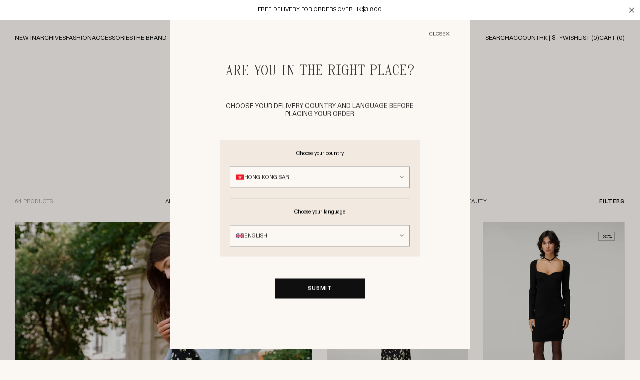

--- FILE ---
content_type: text/html; charset=utf-8
request_url: https://www.rouje.com/web-pixels@1d2a099fw23dfb22ep557258f5m7a2edbae/custom/web-pixel-78283080@9/sandbox/modern/en-hk/collections/archives-dresses
body_size: 751
content:
<!DOCTYPE html>
<html>
  <head>
    <meta charset="utf-8">
    <title>Web Pixels Manager Sandbox</title>
    <script src="https://www.rouje.com/cdn/wpm/s1d2a099fw23dfb22ep557258f5m7a2edbaem.js"></script>

    <script type="text/javascript">
  (function(shopify) {shopify.extend('WebPixel::Render', function(api) {
var analytics=api.analytics,browser=api.browser,init=api.init;
// Initialize GTM tag
(function(w,d,s,l,i){w[l]=w[l]||[];w[l].push({'gtm.start':
new Date().getTime(),event:'gtm.js'});var f=d.getElementsByTagName(s)[0],
j=d.createElement(s),dl=l!='dataLayer'?'&l='+l:'';j.async=true;j.src=
'https://www.googletagmanager.com/gtm.js?id='+i+dl;f.parentNode.insertBefore(j,f);
})(window,document,'script','dataLayer','GTM-W8RRQQRW');

window.dataLayer = window.dataLayer || [];

const Datalayer = {
  getItemsFromLineItems(lineItems) {
    let items = [];
    for (const item of lineItems) {
      items.push({
        item_id: item.variant.sku || 'EMPTY',
        item_name: item.variant.product.title,
        item_brand: item.variant.product.vendor,
        item_category: item.variant.product.type,
        item_options: item.variant.title,
        discount: item.discountAllocations,
        price: item.variant.price.amount,
        quantity: item.quantity,
        currency: item.variant.price.currencyCode,
        item_gtin: item.variant.id,
        item_ads_id: item.variant.product.id
      });
    }

    return items;
  },

  getDiscountApplications(discountApplications) {
    let discounts = [];

    for (const discount of discountApplications) {
      discounts.push({
        discount_type: discount.type,
        discount_title: discount.title,
        discount_value: discount.value
      });
    }

    return discounts;
  },

  getUserDatasFromCheckout(checkout) {
    let userData = {
      email: checkout?.email,
      phone: checkout?.billingAddress?.phone,
      user_firstname: checkout?.billingAddress?.firstName,
      user_lastname: checkout?.billingAddress?.lastName,
      user_id: checkout?.order?.customer?.id,
      isNew: checkout?.order?.customer?.id ? false : true,
      new_customer: !(checkout?.order?.customer?.ordersCount > 0 || checkout?.order?.customer?.isFirstOrder === false),
      orders_count: window.shopifyInit?.data?.customer?.ordersCount ?? null
    }

    return userData;
  }
};


//subscribe to events

analytics.subscribe("checkout_started", (event) => {
  const checkout = event.data?.checkout;
  console.log("checkout_started",checkout);
  window.dataLayer.push({
    event: 'ecommerce',
    event_name: 'begin_checkout',
    ecommerce: {
      value: checkout?.totalPrice?.amount || 0,
      currency: checkout?.totalPrice?.currencyCode || 'EUR',
      items: Datalayer.getItemsFromLineItems(checkout?.lineItems)
    },
    user_data: Datalayer.getUserDatasFromCheckout(checkout),
    fired_from: 'custom_pixel'
  });
});

analytics.subscribe("checkout_contact_info_submitted", (event) => {
  const checkout = event.data?.checkout;
  console.log("checkout_contact_info_submitted",checkout);
  window.dataLayer.push({
    event: 'ecommerce',
    event_name: 'add_contact_info',
    user_data: Datalayer.getUserDatasFromCheckout(checkout),
    fired_from: 'custom_pixel'
  });
});

analytics.subscribe("checkout_address_info_submitted", (event) => {
  const checkout = event.data?.checkout;
  console.log("checkout_address_info_submitted",checkout);
  window.dataLayer.push({
    event: 'ecommerce',
    event_name: 'add_address_info',
    user_data: Datalayer.getUserDatasFromCheckout(checkout),
    fired_from: 'custom_pixel'
  });
});

analytics.subscribe("checkout_shipping_info_submitted", (event) => {
  const checkout = event.data?.checkout;
  const stringCheckout = JSON.stringify(checkout);
  console.log(`checkout_shipping_info_submitted ${stringCheckout}`);
  window.dataLayer.push({
    event: 'ecommerce',
    event_name: 'add_shipping_info',
    ecommerce: {
      value: checkout?.totalPrice?.amount || 0,
      currency: checkout?.totalPrice?.currencyCode || 'EUR',
      coupon: Datalayer.getDiscountApplications(checkout?.discountApplications),
      shipping: checkout?.shippingLine?.price?.amount,
      items: Datalayer.getItemsFromLineItems(checkout?.lineItems)
    },
    fired_from: 'custom_pixel'
  });
});

analytics.subscribe("payment_info_submitted", (event) => {
  const checkout = event.data?.checkout;
  const stringCheckout = JSON.stringify(checkout);
  console.log(`payment_info_submitted ${stringCheckout}`);
  window.dataLayer.push({
    event: 'ecommerce',
    event_name: 'add_payment_info',
    ecommerce: {
      value: checkout?.totalPrice?.amount || 0,
      currency: checkout?.totalPrice?.currencyCode || 'EUR',
      coupon: Datalayer.getDiscountApplications(checkout?.discountApplications),
      shipping: checkout?.shippingLine?.price?.amount,
      items: Datalayer.getItemsFromLineItems(checkout?.lineItems)
    },
    fired_from: 'custom_pixel'
  });
});

analytics.subscribe("checkout_completed", (event) => {
  const checkout = event.data?.checkout;
  const stringCheckout = JSON.stringify(checkout);
  console.log(`checkout_completed ${stringCheckout}`);
  window.dataLayer.push({
    event: 'ecommerce',
    event_name: 'purchase',
    ecommerce: {
      value: checkout?.totalPrice?.amount || 0,
      currency: checkout?.totalPrice?.currencyCode || 'EUR',
      coupon: Datalayer.getDiscountApplications(checkout?.discountApplications),
      shipping: checkout?.shippingLine?.price?.amount,
      payment_type: checkout?.transactions?.[0]?.gateway || '',
      tax: checkout?.totalTax?.amount,
      transaction_id: checkout?.order?.id || 'EMPTY',
      items: Datalayer.getItemsFromLineItems(checkout?.lineItems)
    },
    user_data: Datalayer.getUserDatasFromCheckout(checkout),
    fired_from: 'custom_pixel'
  });
});
});})(self.webPixelsManager.createShopifyExtend('78283080', 'custom'));

</script>

  </head>
  <body></body>
</html>


--- FILE ---
content_type: text/html; charset=utf-8
request_url: https://www.rouje.com/web-pixels@1d2a099fw23dfb22ep557258f5m7a2edbae/custom/web-pixel-141984072@1/sandbox/modern/en-hk/collections/archives-dresses
body_size: 68
content:
<!DOCTYPE html>
<html>
  <head>
    <meta charset="utf-8">
    <title>Web Pixels Manager Sandbox</title>
    <script src="https://www.rouje.com/cdn/wpm/s1d2a099fw23dfb22ep557258f5m7a2edbaem.js"></script>

    <script type="text/javascript">
  (function(shopify) {shopify.extend('WebPixel::Render', function(api) {
var analytics=api.analytics,browser=api.browser,init=api.init;
analytics.subscribe('checkout_completed', (event) => {
const checkout = event.data.checkout;
const key = 'aaaaaaaaaf1fdefbb22f440a797b6e7bc2464420b';
const total = checkout.subtotalPrice.amount;
const ref = checkout.order.id;
const items = checkout.lineItems;
let qty = 0;
for (let i = 0; i < items.length; i++) {
const item = items[i];
qty += item.quantity;
}
function getCookie(c_name) {
var cookies = document.cookie;
if (cookies.length > 0) {
var c_start = cookies.indexOf(c_name + "=");
if (c_start != -1) {
c_start = c_start + c_name.length + 1;
var c_end = cookies.indexOf(";", c_start);
if (c_end == -1) {
c_end = cookies.length;
}
return unescape(cookies.substring(c_start, c_end));
}
}
return "";
}
const session = getCookie(key);
if (!session) return;
const sessionId = session.split('.')[0];
const conv = total + '$bey$' + qty + '$bey$0$bey$' + ref + '$bey$' + 'NR' + '$bey$$bey$' + 'Valide';
let i = new Image(1, 1);
i.src = "//front.activation.beyable.com/api/v2/displays?beyable_key=" + key +
"&operation=update_target&answerId=" + conv + "&taglog=" + sessionId + "&fork=&method=POST";
document.body.append(i);
});
});})(self.webPixelsManager.createShopifyExtend('141984072', 'custom'));

</script>

  </head>
  <body></body>
</html>


--- FILE ---
content_type: text/html; charset=utf-8
request_url: https://www.rouje.com/web-pixels@1d2a099fw23dfb22ep557258f5m7a2edbae/custom/web-pixel-187892040@1/sandbox/modern/en-hk/collections/archives-dresses
body_size: -93
content:
<!DOCTYPE html>
<html>
  <head>
    <meta charset="utf-8">
    <title>Web Pixels Manager Sandbox</title>
    <script src="https://www.rouje.com/cdn/wpm/s1d2a099fw23dfb22ep557258f5m7a2edbaem.js"></script>

    <script type="text/javascript">
  (function(shopify) {shopify.extend('WebPixel::Render', function(api) {
var analytics=api.analytics,browser=api.browser,init=api.init;
/**
 * © 2025 TAGinstall Inc. All rights reserved.
 *
 * This pixel will allows you to fire dataLayer events on the checkout pages.
 * 
 * DO NOT MODIFY!
 */
!(async function (t, i, d, l) {
    if (window.document.location.pathname.includes("/checkouts"))
      try {
        let c = (await import(atob(i)+t+atob(d)+"?v="+l)).default;
        if ("object" == typeof c && "undefined" != typeof c.script_web_pixel_url) {
          let { init: i } = await import(c.script_web_pixel_url+"?v="+l);i(c, api);
        }
      } catch (e) {}
  })("48dbdf2fb0a59a17c733a1fe531416bd5145d7939298bf8d9f0bf39a4738c5ab", "L2EvZXQvcy9jLw==", "L2NvbmZpZy5qcw==", "1740839714192");
/* TAGinstall END */
});})(self.webPixelsManager.createShopifyExtend('187892040', 'custom'));

</script>

  </head>
  <body></body>
</html>


--- FILE ---
content_type: text/css
request_url: https://www.rouje.com/cdn/shop/t/3/assets/theme.min.css?v=103411525514817370241769691650
body_size: 48205
content:
@font-face{font-family:Diatype;src:url(ABCDiatype-Regular.eot?v=03382ea8dceb3c9b148f);src:url(ABCDiatype-Regular.eot?v=03382ea8dceb3c9b148f?#iefix) format("embedded-opentype"),url(ABCDiatype-Regular.woff2?v=6549c2bc3dffd5523254) format("woff2"),url(ABCDiatype-Regular.woff?v=719ad0fa3cf11ddbb44b) format("woff"),url(ABCDiatype-Regular.ttf?v=5e8360f6bc93f41a0f37) format("truetype"),url(ABCDiatype-Regular.svg?v=76458a4c55f47ac2cb6d#ABCDiatype-Regular) format("svg");font-weight:400;font-style:normal;font-display:swap}@font-face{font-family:Diatype;src:url(ABCDiatype-Bold.eot?v=dc1d1506bccd45e7fd67);src:url(ABCDiatype-Bold.eot?v=dc1d1506bccd45e7fd67?#iefix) format("embedded-opentype"),url(ABCDiatype-Bold.woff2?v=b059a404b91cef1ce38d) format("woff2"),url(ABCDiatype-Bold.woff?v=57f6ce486b8fababf626) format("woff"),url(ABCDiatype-Bold.ttf?v=13ee5937c7a256e18e30) format("truetype"),url(ABCDiatype-Bold.svg?v=0020acb34d970e12b01d#ABCDiatype-Bold) format("svg");font-weight:700;font-style:normal;font-display:swap}@font-face{font-family:Panama;src:url(Panama-Regular.eot?v=213f224f84744d233280);src:url(Panama-Regular.eot?v=213f224f84744d233280?#iefix) format("embedded-opentype"),url(Panama-Regular.woff2?v=0046fbb0751dcb5e06f9) format("woff2"),url(Panama-Regular.woff?v=56d0fee2e20a7434a625) format("woff"),url(Panama-Regular.ttf?v=c83e79953fa1e52e8ea1) format("truetype"),url(Panama-Regular.svg?v=7304ab8d18f43873a6b0#PanamaDemo-Regular) format("svg");font-weight:600;font-style:normal;font-display:swap}@font-face{font-family:icomoon;src:url(icomoon.eot?v=3d8036ee89559c43f806);src:url(icomoon.eot?v=3d8036ee89559c43f806#iefix) format("embedded-opentype"),url(icomoon.ttf?v=dda312196b22a577d0e3) format("truetype"),url(icomoon.woff?v=9cb295d01891a2f03921) format("woff"),url(icomoon.svg?v=335d5af9998d19a1f2c1#icomoon) format("svg");font-weight:400;font-style:normal;font-display:block}.clearfix{*zoom:1}.clearfix:after{content:"";display:table;clear:both}.visually-hidden{position:absolute!important;overflow:hidden;width:1px;height:1px;margin:-1px;padding:0;border:0;clip:rect(0 0 0 0)}.hidden,.hide,.is-hidden{display:none!important;visibility:hidden!important}.js-focus-hidden:focus{outline:none}.label-hidden{position:absolute!important;overflow:hidden;width:1px;height:1px;margin:-1px;padding:0;border:0;clip:rect(0 0 0 0)}.no-placeholder .label-hidden,.visually-shown{position:inherit!important;overflow:auto;width:auto;height:auto;margin:0;clip:auto}.no-js:not(html){display:none}.no-js .no-js:not(html){display:block}.no-js .js{display:none}[data-bgset-container],[data-bgset]{background-repeat:no-repeat;background-position:50%;background-size:cover}[data-bgset]{position:absolute;top:0;left:0;right:0;bottom:0;opacity:0;transition:opacity .3s}[data-bgset].lazyloaded{opacity:1}img[class*=lazyload]{opacity:0;transition:opacity .3s}img[class*=lazyload].lazyloaded{opacity:1}[class*=" icon-"],[class^=icon-]{font-family:icomoon!important;speak:none;font-style:normal;font-weight:400;font-feature-settings:normal;font-variant:normal;text-transform:none;line-height:1;letter-spacing:0;-webkit-font-smoothing:antialiased;-moz-osx-font-smoothing:grayscale}.icon-empty-star:before{content:"\e91f"}.icon-filled-star:before{content:"\e920"}.icon-cart-filled:before{content:"\e91e"}.icon-less:before{content:"\e914"}.icon-plus:before{content:"\e91c"}.icon-chevron:before{content:"\e91d"}.icon-instagram:before{content:"\e904"}.icon-facebook:before{content:"\e907"}.icon-pinterest:before{content:"\e908"}.icon-tiktok:before{content:"\e90a"}.icon-burger:before{content:"\e91b"}.icon-account:before{content:"\e905"}.icon-arrow-right:before{content:"\e906"}.icon-cart:before{content:"\e909"}.icon-check:before{content:"\e913"}.icon-cross:before{content:"\e919"}.icon-search:before{content:"\e91a"}.icon-replay:before{content:"\e915"}.icon-pause:before{content:"\e916"}.icon-play:before{content:"\e917"}.icon-sad:before{content:"\e912"}.icon-heart:before{content:"\e90b"}.icon-heart-empty:before{content:"\e918"}.icon-comment:before{content:"\e90c"}.icon-chevron-right:before{content:"\e900"}.icon-chevron-left:before{content:"\e901"}.icon-chevron-down:before{content:"\e902"}.icon-chevron-up:before{content:"\e903"}.icon-apple-pay:before{content:"\e90e"}.icon-mastercard:before{content:"\e90d"}.icon-paypal:before{content:"\e90f"}.icon-american-express:before{content:"\e910"}.icon-visa:before{content:"\e911"}.swiper-wrapper{transition-timing-function:cubic-bezier(0.165,0.84,0.44,1)}.swiper-wrapper--centered{justify-content:center}*,:after,:before{box-sizing:border-box}body,button,input,select,textarea{-webkit-font-smoothing:antialiased;-webkit-text-size-adjust:100%}body,html{margin:0;padding:0}html{box-sizing:border-box}:root{font-size:16px}::selection{color:#fff;background-color:#0f0f0f}::-moz-selection{color:#fff;background-color:#0f0f0f}svg{visibility:visible}img{max-width:100%}h1,h2,h3,h4,h5,h6{margin:0;padding:0;font-size:inherit;font-weight:inherit}a{color:currentColor;-webkit-text-decoration:none;text-decoration:none}ol,p,ul{margin:0;padding:0}ol,ul{list-style:none}form{margin:0}button.btn{outline:none}@media only screen and (max-width:63.9375rem){input,select,textarea{font-size:16px}}button,input[type=submit],label[for]{cursor:pointer}button{border:none;padding:0;color:inherit;text-align:left;line-height:normal;overflow:visible;background:0 0;-webkit-appearance:none;-moz-appearance:none;appearance:none;touch-action:manipulation;border-radius:0}select{outline:none}optgroup{font-weight:700}option{color:#0f0f0f;background-color:#fff}[tabindex="-1"]:focus{outline:none}[role=button],a,button,div,input,label,select,span,textarea{touch-action:manipulation;-webkit-tap-highlight-color:rgba(0,0,0,0)}html{line-height:normal;padding-bottom:0!important}html.js.axeptio-widget--open{overflow:inherit!important}body{min-width:20rem;width:100%;font-family:Diatype,-apple-system,BlinkMacSystemFont,Segoe UI,Roboto,Helvetica,Arial,sans-serif,Apple Color Emoji,Segoe UI Emoji,Segoe UI Symbol;font-weight:400;font-style:normal;color:#333;cursor:default;background-color:#fbf7f3;overflow-x:hidden;overflow-y:scroll}body.template-password{background-color:#0f0f0f}body.is-locked{overflow:hidden}body.theme-dev:after,body.theme-dev:before,body.theme-staging:after{z-index:9999;position:fixed;top:0;padding-left:.625rem;padding-right:.625rem;height:1.625rem;font-size:.6875rem;line-height:1.5rem;text-align:center;color:#fff;pointer-events:none;opacity:.6;background-color:#000}body.theme-dev:before{left:0;content:"small"}@media only screen and (min-width:48rem){body.theme-dev:before{content:"medium"}}@media only screen and (min-width:64rem){body.theme-dev:before{content:"large"}}@media only screen and (min-width:80rem){body.theme-dev:before{content:"widescreen"}}@media only screen and (min-width:90rem){body.theme-dev:before{content:"ultrawidescreen"}}body.theme-dev:after,body.theme-staging:after{right:0;content:"dev";font-weight:700;text-transform:uppercase}body.theme-staging:after{content:"staging";color:#000;background-color:#ffc700}.page{z-index:2;position:relative;width:100%;background-color:#fbf7f3}.page[data-template]:before{z-index:9999;position:fixed;top:1.625rem;left:0;padding-left:.625rem;padding-right:.625rem;height:1.625rem;font-size:.6875rem;line-height:1.5rem;text-align:center;color:#fff;content:attr(data-template);pointer-events:none;opacity:.8;background-color:#c93636}.page__title{margin:3.75rem auto 5rem;padding:0 .9375rem;max-width:60.625rem;font-size:2.8125rem;line-height:2.5rem;font-family:Panama;text-transform:uppercase;letter-spacing:-0.025rem;text-align:center;color:#0f0f0f}@media only screen and (min-width:80rem){.page__title{margin:3.75rem auto 6.25rem;font-size:8.125rem;line-height:6.5rem;letter-spacing:-0.0375rem}}.page__content{margin:0 auto;padding:0 .9375rem;max-width:43.75rem}.main{position:relative}.header.is-sticked~.main{padding-top:3.125rem}@media only screen and (min-width:48rem){.header.is-sticked~.main{padding-top:4.625rem}}.template-password .main{display:flex;height:100vh;flex-wrap:wrap;justify-content:center;align-items:center}.main .shopify-section:last-child:not(.section--products):not(.section--maintenance){margin-bottom:1.875rem}.main .shopify-section:last-child.section--products,.main .shopify-section:last-child.section--stores{margin-bottom:5.625rem}.main .shopify-section:last-child.section--products .products{padding-bottom:0}.template-account .main .shopify-section:last-child,.template-addresses .main .shopify-section:last-child{margin-bottom:0}.custom-background-color .main{background-color:var(--custom-background)}.container{*zoom:1}.container:after{content:"";display:table;clear:both}@media only screen and (max-width:47.9375rem){.container{padding-left:1.25rem;padding-right:1.25rem;width:100%}}@media only screen and (min-width:48rem){.container{margin-left:auto;margin-right:auto;width:45rem}}@media only screen and (min-width:64rem){.container{width:60rem}}@media only screen and (min-width:80rem){.container{width:72.5rem}}@media only screen and (min-width:90rem){.container{width:82.5rem}}@media only screen and (min-width:48rem){.container--small{width:32.5rem}}@media only screen and (min-width:64rem){.container--medium{width:55rem}}@media only screen and (min-width:90rem){.container--large{width:72.5rem}}.container--fluid{padding-left:.3125rem;padding-right:.3125rem;width:100%}.container--fluid.container--borderless{padding-left:0rem;padding-right:0rem}.btn{position:relative;display:inline-block;margin:0;border:.0625rem solid transparent;padding:.75rem 3.75rem;vertical-align:top;font-weight:700;font-size:.6875rem;letter-spacing:.0375rem;text-transform:uppercase;cursor:pointer;-webkit-user-select:none;-moz-user-select:none;user-select:none;-webkit-appearance:none;-moz-appearance:none;appearance:none;outline:none;text-align:center;-webkit-text-decoration:none;text-decoration:none;background-color:transparent;overflow:hidden;border-radius:0}.btn[disabled]{cursor:default}.btn[disabled],.btn[name=add][data-success].is-progress,.btn[name=add][data-success].is-success{pointer-events:none}.btn[name=add][data-success].is-progress,.btn[name=add][data-success].is-success{background-color:#fbf7f3;color:#0f0f0f}.btn[name=add][data-success]:after{position:absolute;top:0;left:0;z-index:6;top:50%;margin-top:-0.375rem;width:100%;height:1.125rem;content:attr(data-success);color:#0f0f0f;letter-spacing:.0375rem;transform:translate3d(0,1.25rem,0);opacity:0;transition:transform .4s,opacity .2s}.btn[name=add][data-success].is-success:after{transform:translateZ(0);opacity:1}.btn[name=add][data-success] .btn__label{z-index:2;position:relative;opacity:1;transition:opacity .2s;transition-delay:.1s}.btn[name=add][data-success].is-success .btn__label{opacity:0;transition-delay:0s}.btn.js-target-url>.btn__label{pointer-events:none}.btn--primary{border-color:#0f0f0f;color:#fff;background-color:#0f0f0f}.custom-background-color .btn--primary{color:var(--custom-background)}.custom-content-color .btn--primary{background-color:var(--custom-content);border-color:var(--custom-content)}@media only screen and (hover:hover){.btn--primary:hover{border-color:#fff;color:#0f0f0f;background-color:#fff}.custom-background-color .btn--primary:hover{color:var(--custom-content);border-color:var(--custom-content)}.custom-content-color .btn--primary:hover{background-color:var(--custom-background)}}.btn--secondary{border-color:#fff;color:#0f0f0f;background-color:#fff}.custom-background-color .btn--secondary{color:var(--custom-background)}.custom-content-color .btn--secondary{background-color:var(--custom-content);border-color:var(--custom-content)}@media only screen and (hover:hover){.btn--secondary:hover{border-color:#0f0f0f;color:#fff;background-color:#0f0f0f}.custom-background-color .btn--secondary:hover{color:var(--custom-content);border-color:var(--custom-content)}.custom-content-color .btn--secondary:hover{background-color:var(--custom-background)}}.btn--tertiary{border-color:#e7e7e7;color:#0f0f0f;background-color:transparent}@media only screen and (hover:hover){.btn--tertiary:hover{border-color:#fff;color:#0f0f0f;background-color:#fff}}.btn--404{background-color:transparent;color:#fff;border:.0625rem solid #fff}.btn--grey{border-color:#a3a3a3;color:#fff;background-color:#a3a3a3}.btn--block{display:block;width:100%;padding-left:.625rem;padding-right:.625rem}@media only screen and (min-width:48rem){.btn--block{padding-left:1.25rem;padding-right:1.25rem}}.btn--narrow{padding-top:.625rem;padding-bottom:.625rem}@media only screen and (min-width:48rem){.btn--narrow{padding:.5625rem 1.875rem;font-size:.75rem;letter-spacing:.09375rem}}.btn--paddingless{padding-left:0;padding-right:0}.btn.is-disabled{opacity:.5}.btn__label{display:block;padding-top:.125rem}.cta{position:relative;display:inline-block;margin:0;font-size:.6875rem;letter-spacing:.0375rem;padding-bottom:.125rem;text-transform:uppercase;cursor:pointer;-webkit-user-select:none;-moz-user-select:none;user-select:none;-webkit-appearance:none;-moz-appearance:none;appearance:none;outline:none;text-align:center;-webkit-text-decoration:none;text-decoration:none;background-color:transparent;overflow:hidden;border:none;border-radius:0}.cta:after{position:absolute;content:"";left:0;width:100%;height:.0625rem;bottom:0}.cta--primary{color:#0f0f0f}.custom-content-color .cta--primary{color:var(--custom-content)}.cta--primary:after{background-color:#0f0f0f}.custom-content-color .cta--primary:after{background-color:var(--custom-content)}@media only screen and (hover:hover){.cta--primary:hover:after{display:none}}.cta--secondary{color:#fff}.custom-content-color .cta--secondary{color:var(--custom-content)}.cta--secondary:after{background-color:#fff}.custom-content-color .cta--secondary:after{background-color:var(--custom-content)}@media only screen and (hover:hover){.cta--secondary:hover:after{display:none}}.form{*zoom:1}.form:after{content:"";display:table;clear:both}.form--contact{margin-top:1.875rem;border:.0625rem solid #f5f5f5;padding:1.5625rem}@media only screen and (min-width:48rem){.form--contact{margin-top:3.125rem;padding:2.5rem}}@media only screen and (min-width:64rem){.form--contact{margin-top:5.625rem;margin-left:auto;margin-right:auto;padding:3.125rem 3.75rem;width:51.875rem}}.form.is-pending{opacity:.6;pointer-events:none}.form fieldset{border:0;padding:0;margin-top:.9375rem;margin-left:0;margin-right:0}.form fieldset legend{font-size:.6875rem;line-height:.9375rem;color:#a3a3a3}.form fieldset legend strong{color:#0f0f0f;font-weight:400}.form input[type=date][disabled],.form input[type=email][disabled],.form input[type=password][disabled],.form input[type=search][disabled],.form input[type=tel][disabled],.form input[type=text][disabled],.form textarea[disabled]{opacity:.4;cursor:auto}.form input[type=date],.form input[type=email],.form input[type=password],.form input[type=search],.form input[type=tel],.form input[type=text],.form select,.form textarea{display:block;margin:0;border:.0625rem solid #e7e7e7;padding:0 .9375rem;width:100%;height:2.8125rem;font-family:Diatype,-apple-system,BlinkMacSystemFont,Segoe UI,Roboto,Helvetica,Arial,sans-serif,Apple Color Emoji,Segoe UI Emoji,Segoe UI Symbol;font-weight:400;font-style:normal;font-size:.6875rem;color:#0f0f0f;line-height:normal;outline:none;background-color:transparent;-webkit-appearance:none;-moz-appearance:none;appearance:none;border-radius:0;box-shadow:none;transition:border-color .2s}.form input[type=date]:focus,.form input[type=email]:focus,.form input[type=password]:focus,.form input[type=search]:focus,.form input[type=tel]:focus,.form input[type=text]:focus,.form select:focus,.form textarea:focus{border-color:#0f0f0f;box-shadow:none}.form input[type=date]::-moz-placeholder,.form input[type=email]::-moz-placeholder,.form input[type=password]::-moz-placeholder,.form input[type=search]::-moz-placeholder,.form input[type=tel]::-moz-placeholder,.form input[type=text]::-moz-placeholder,.form select::-moz-placeholder,.form textarea::-moz-placeholder{color:#a3a3a3;opacity:1!important}.form input[type=date]::placeholder,.form input[type=email]::placeholder,.form input[type=password]::placeholder,.form input[type=search]::placeholder,.form input[type=tel]::placeholder,.form input[type=text]::placeholder,.form select::placeholder,.form textarea::placeholder{color:#a3a3a3;opacity:1!important}.form__field--submit .form input[type=date],.form__field--submit .form input[type=email],.form__field--submit .form input[type=password],.form__field--submit .form input[type=search],.form__field--submit .form input[type=tel],.form__field--submit .form input[type=text],.form__field--submit .form select,.form__field--submit .form textarea{padding-right:2.8125rem}.form .has-error input[type=date],.form .has-error input[type=email],.form .has-error input[type=password],.form .has-error input[type=search],.form .has-error input[type=tel],.form .has-error input[type=text],.form .has-error select,.form .has-error textarea{border-color:#c93636;color:#c93636}.form .has-error input[type=date]:focus,.form .has-error input[type=email]:focus,.form .has-error input[type=password]:focus,.form .has-error input[type=search]:focus,.form .has-error input[type=tel]:focus,.form .has-error input[type=text]:focus,.form .has-error select:focus,.form .has-error textarea:focus{outline-color:#c93636}.form .has-error input[type=date]::-moz-placeholder,.form .has-error input[type=email]::-moz-placeholder,.form .has-error input[type=password]::-moz-placeholder,.form .has-error input[type=search]::-moz-placeholder,.form .has-error input[type=tel]::-moz-placeholder,.form .has-error input[type=text]::-moz-placeholder,.form .has-error select::-moz-placeholder,.form .has-error textarea::-moz-placeholder{color:#c93636;opacity:1!important}.form .has-error input[type=date]::placeholder,.form .has-error input[type=email]::placeholder,.form .has-error input[type=password]::placeholder,.form .has-error input[type=search]::placeholder,.form .has-error input[type=tel]::placeholder,.form .has-error input[type=text]::placeholder,.form .has-error select::placeholder,.form .has-error textarea::placeholder{color:#c93636;opacity:1!important}.form input[type=checkbox],.form input[type=radio]{position:absolute;top:.0625rem;left:0;border:0;width:.9375rem;height:.9375rem;vertical-align:top;cursor:pointer;outline:none;-webkit-appearance:none;-moz-appearance:none;appearance:none;-webkit-user-select:none;-moz-user-select:none;user-select:none;background-color:transparent}@media only screen and (min-width:48rem){.form input[type=checkbox],.form input[type=radio]{top:.125rem;width:.75rem;height:.75rem}}.form input[type=checkbox]:checked~span,.form input[type=checkbox]:checked~span a,.form input[type=radio]:checked~span,.form input[type=radio]:checked~span a{color:#0f0f0f}.form input[type=checkbox]:after,.form input[type=checkbox]:before,.form input[type=radio]:after,.form input[type=radio]:before{position:absolute;content:"";pointer-events:none;visibility:visible}.form input[type=checkbox]:before,.form input[type=radio]:before{top:0;bottom:0;left:0;right:0;border:.0625rem solid #a3a3a3;transition:border-color .2s}.form input[type=checkbox]:after,.form input[type=radio]:after{top:0;left:0;width:.9375rem;height:.9375rem;opacity:0;content:"\e913";font-family:icomoon;font-size:.3125rem;line-height:.9375rem;text-align:center;transform:scale(0);transition:opacity .2s,transform .2s}@media only screen and (min-width:48rem){.form input[type=checkbox]:after,.form input[type=radio]:after{width:.75rem;height:.75rem;line-height:.75rem}}.form input[type=checkbox]:checked:after,.form input[type=radio]:checked:after{opacity:1;transform:scale(1)}.form input[type=search]::-ms-clear,.form input[type=search]::-ms-reveal{display:none;width:0;height:0}.form input[type=search]::-webkit-search-cancel-button,.form input[type=search]::-webkit-search-decoration,.form input[type=search]::-webkit-search-results-button,.form input[type=search]::-webkit-search-results-decoration{display:none}.form input#CustomerPassword{padding-right:7.5rem}.form input[type=password]+a{position:absolute;top:1rem;right:.9375rem;font-size:.6875rem;font-weight:300;line-height:1rem;color:#747474;-webkit-text-decoration:underline;text-decoration:underline}@media only screen and (min-width:48rem){.form input[type=password]+a{right:1.25rem;top:1.375rem}}.form input[type=password]+a:hover{color:#0f0f0f}.form textarea{margin-top:1.875rem;padding:.9375rem;min-height:10.625rem;height:10.625rem;line-height:1.25rem;resize:none}@media only screen and (min-width:48rem){.form textarea{margin-top:4.375rem;padding:1.5625rem;min-height:14.375rem;height:14.375rem;line-height:1.625rem}}.form select{cursor:pointer}.form select[disabled]{cursor:auto}.form label{color:#a3a3a3;cursor:pointer}.form label a{color:#a3a3a3;-webkit-text-decoration:underline;text-decoration:underline}.form label a:hover{color:#0f0f0f}.form .errors{display:block;font-size:.75rem;font-weight:300;line-height:1.125rem;color:#fff;margin-bottom:1.25rem;padding:.625rem .9375rem;background-color:#c93636}@media only screen and (min-width:48rem){.form .errors{font-size:.875rem;line-height:1.625rem}}@media only screen and (min-width:64rem){.form .errors{font-size:1rem;line-height:1.875rem}}@media only screen and (min-width:48rem){.form .errors{margin-bottom:1.875rem;padding:.9375rem 1.25rem}}.form .errors a{color:#fff;-webkit-text-decoration:underline;text-decoration:underline}.form .form__instructions+.errors{margin-top:-0.9375rem}.form .errors li{display:block}.form .pristine-error{margin-top:.3125rem;font-size:.625rem;line-height:.875rem;color:#c93636;text-align:center;text-transform:uppercase}.form__group+.form__group{margin-top:.9375rem}@media only screen and (min-width:48rem){.form__group+.form__group{margin-top:1.25rem}}.form__field+.form__group{margin-top:.9375rem}@media only screen and (min-width:48rem){.form__field+.form__group{margin-top:1.25rem}.form__group{display:flex;justify-content:space-between}}fieldset .form__group{margin-top:.9375rem}.form__group .form__checkbox label{text-transform:uppercase;font-size:.625rem}.form__group.form__group--space-between{display:flex;justify-content:space-between;align-items:flex-end}.form__group--inline-blocks{display:flex;justify-content:flex-start}.form__group--inline-blocks+.text-help{text-align:left}.form__group--inline-blocks.form__group--center{justify-content:center}.form__group-caption{text-align:center;font-size:.625rem;color:#a3a3a3;margin-top:1.25rem;margin-bottom:.625rem}.form__field{position:relative}.form__field--center{display:flex;justify-content:center}@media only screen and (min-width:48rem){.form__group:not(.form__group--inline-blocks) .form__field{width:48%}}.form__field+.form__field{margin-top:.9375rem}@media only screen and (min-width:48rem){.form__field+.form__field{margin-top:1.25rem}.form__group .form__field+.form__field{margin-top:0}}.form__group+.form__field,.login__subtitle+.form__field,fieldset+.form__field{margin-top:.9375rem}@media only screen and (min-width:48rem){.form__group+.form__field,.login__subtitle+.form__field,fieldset+.form__field{margin-top:1.25rem}}.form__group--inline-blocks .form__field+.form__field{margin-left:1.5625rem;margin-top:0}.form__group+.form__field--center{margin-top:1.5625rem}@media only screen and (min-width:48rem){.form__group+.form__field--center{margin-top:3.125rem}}@media only screen and (min-width:64rem){.form__group+.form__field--center{margin-top:3.75rem}}.form__field--checkbox+.form__field--checkbox{margin-top:.9375rem}.form__field--submit button[type=submit]{position:absolute;right:0;top:0;height:2.8125rem;width:2.8125rem;text-align:center;color:#747474;font-size:.4375rem}.form__field--submit button[type=submit]:hover{color:#0f0f0f}.form__field--submit input[type=email],.form__field--submit input[type=password],.form__field--submit input[type=search],.form__field--submit input[type=tel],.form__field--submit input[type=text]{padding-right:2.8125rem}.form__label{font-size:.75rem}@media only screen and (min-width:48rem){.form__label{font-size:.875rem}}.form__radios{display:flex;flex-wrap:wrap}.form__label+.form__radios{margin-top:.3125rem}@media only screen and (min-width:48rem){.form__label+.form__radios{margin-top:.625rem}}.form__radio{position:relative;padding-left:1.25rem}@media only screen and (min-width:48rem){.form__radio{padding-left:1.5625rem}}.form__radio+.form__radio{margin-left:.9375rem}@media only screen and (min-width:48rem){.form__radio+.form__radio{margin-left:1.25rem}}.form__radio span{font-size:.75rem;font-weight:400;color:#0f0f0f;line-height:.875rem;vertical-align:.0625rem}@media only screen and (min-width:48rem){.form__radio span{font-size:.875rem;vertical-align:0}}.has-error .form__radio input[type=radio]:before{border-color:#c93636}.has-error .form__radio span{color:#c93636}.form__checkbox{position:relative}.form__checkbox span{z-index:4;position:relative;display:block;padding-left:1.5625rem;font-size:.6875rem;line-height:1.125rem;text-align:left;-webkit-user-select:none;-moz-user-select:none;user-select:none}@media only screen and (min-width:48rem){.form__checkbox span{padding-left:1.25rem}}.form__checkbox span strong{font-weight:400;color:#0f0f0f}.has-error .form__checkbox input[type=checkbox]:before{border-color:#c93636}.has-error .form__checkbox label,.has-error .form__checkbox label a{color:#c93636}.form__checkbox+.pristine-error{display:none!important;visibility:hidden!important}.form__dropdown{position:relative}.form__dropdown.disabled{opacity:.4}.form__dropdown:after{position:absolute;top:50%;right:1.25rem;margin-top:-0.25rem;height:.5rem;font-family:icomoon;font-size:.3125rem;color:#0f0f0f;content:"\e902";pointer-events:none}.form__response{display:none;text-transform:uppercase;text-align:center;font-size:.6875rem;padding:.9375rem 0}.form__response--error{color:#c93636}.form__response.is-visible{display:block}.form__instructions{font-size:.6875rem;line-height:1rem;padding-bottom:.9375rem;text-align:center}@media only screen and (min-width:48rem){.form__instructions{padding-bottom:2.5rem}}.form__instructions strong{font-weight:600}.form__required{font-size:.6875rem;color:#a3a3a3}.form__links+.form__required,.form__required{margin-top:.9375rem}.form__success{text-align:center}.form__success-title{display:block;font-weight:700;color:#0f0f0f;font-size:1.25rem;line-height:1.25rem}@media only screen and (min-width:48rem){.form__success-title{font-size:1.875rem;line-height:1.875rem}}@media only screen and (min-width:64rem){.form__success-title{font-size:2.1875rem;line-height:2.1875rem}}@media only screen and (min-width:80rem){.form__success-title{font-size:2.5rem;line-height:2.5rem}}.form__success-subtitle{font-size:.75rem;font-weight:300;line-height:1.125rem;color:#0f0f0f;margin-top:.625rem}@media only screen and (min-width:48rem){.form__success-subtitle{font-size:.875rem;line-height:1.625rem}}@media only screen and (min-width:64rem){.form__success-subtitle{font-size:1rem;line-height:1.875rem}}.form__success-actions{margin-top:1.875rem}@media only screen and (max-width:47.9375rem){.form__success-actions .btn{display:block;width:100%;padding-left:.625rem;padding-right:.625rem}}@media only screen and (max-width:47.9375rem)and (min-width:48rem){.form__success-actions .btn{padding-left:1.25rem;padding-right:1.25rem}}@media only screen and (max-width:47.9375rem){.form__success-actions .btn+.btn{margin-top:.625rem}}@media only screen and (min-width:48rem){.form__success-actions{margin-top:3.125rem}.form__success-actions .btn+.btn{margin-left:1.25rem}}.form__actions{margin-top:1.875rem;text-align:center}.form__required+.form__actions{margin-top:.9375rem}@media only screen and (min-width:48rem){.form__required+.form__actions{margin-top:1.875rem}}.form__field--center+.form__actions{margin-top:.625rem}@media only screen and (min-width:64rem){.form__field--center+.form__actions{margin-top:.3125rem}}@media only screen and (max-width:47.9375rem){.form--contact .form__actions .btn,.modal .form__actions .btn{display:block;width:100%;padding-left:.625rem;padding-right:.625rem}}@media only screen and (max-width:47.9375rem)and (min-width:48rem){.form--contact .form__actions .btn,.modal .form__actions .btn{padding-left:1.25rem;padding-right:1.25rem}}.form__links{margin-top:.625rem;text-align:center;font-size:.6875rem}@media only screen and (min-width:48rem){.form__links{margin-top:1.5625rem}}.form__links a,.form__links span{display:inline-block;border-bottom:.0625rem solid #e7e7e7;font-size:.6875rem;font-weight:300;line-height:1rem;color:#a3a3a3;cursor:pointer}.form__mentions{font-size:.625rem;line-height:.9375rem;color:#a3a3a3;text-align:center;margin-top:.9375rem}.form__mentions a{-webkit-text-decoration:underline;text-decoration:underline}.shopify-challenge__container{padding-top:4.375rem;padding-bottom:1.875rem;max-width:none;text-align:center}@media only screen and (max-width:47.9375rem){.shopify-challenge__container{padding-left:.9375rem;padding-right:.9375rem}}@media only screen and (min-width:48rem){.shopify-challenge__container{padding-top:9.375rem;padding-bottom:3.125rem}}.shopify-challenge__container .g-recaptcha{margin-top:1.25rem;margin-bottom:0}@media only screen and (min-width:48rem){.shopify-challenge__container .g-recaptcha{margin-top:1.875rem}}.shopify-challenge__errors,.shopify-challenge__message{font-size:.75rem;font-weight:300;line-height:1.125rem;color:#0f0f0f}@media only screen and (min-width:48rem){.shopify-challenge__errors,.shopify-challenge__message{font-size:.875rem;line-height:1.625rem}}@media only screen and (min-width:64rem){.shopify-challenge__errors,.shopify-challenge__message{font-size:1rem;line-height:1.875rem}}.shopify-challenge__errors{font-weight:500}.shopify-challenge__container .shopify-challenge__button{position:relative;display:inline-block;margin:0;padding:.75rem 3.75rem;vertical-align:top;font-weight:700;font-size:.6875rem;letter-spacing:.0375rem;text-transform:uppercase;cursor:pointer;-webkit-user-select:none;-moz-user-select:none;user-select:none;-webkit-appearance:none;-moz-appearance:none;appearance:none;outline:none;text-align:center;-webkit-text-decoration:none;text-decoration:none;background-color:transparent;overflow:hidden;border-radius:0;border:.0625rem solid #0f0f0f;color:#fff;background-color:#0f0f0f;margin-top:1.875rem!important}.custom-background-color .shopify-challenge__container .shopify-challenge__button{color:var(--custom-background)}.custom-content-color .shopify-challenge__container .shopify-challenge__button{background-color:var(--custom-content);border-color:var(--custom-content)}.shopify-challenge__container .shopify-challenge__button:hover{border-color:#fff;color:#0f0f0f;background-color:#fff}.custom-background-color .shopify-challenge__container .shopify-challenge__button:hover{color:var(--custom-content);border-color:var(--custom-content)}.custom-content-color .shopify-challenge__container .shopify-challenge__button:hover{background-color:var(--custom-background)}@media only screen and (min-width:48rem){.shopify-challenge__container .shopify-challenge__button{margin-top:3.125rem!important}}.topbar{z-index:310;position:relative}.topbar__content--red{background-color:#c60a17;color:#fff}.topbar__content--black{background-color:#0f0f0f;color:#fff}.topbar__content--white{background-color:#fff;color:#0f0f0f}.topbar__messages{position:relative;padding:0 2.8125rem;height:2.5rem;line-height:1rem;overflow:hidden}.topbar__messages ul{position:relative;font-size:.6875rem;height:2.5rem;text-align:center}.topbar__messages ul:not(:first-child){display:none!important;visibility:hidden!important}.topbar__messages li{text-transform:uppercase;position:absolute;display:flex;align-items:center;justify-content:center;width:100%;top:0;left:0;right:0;bottom:0;opacity:0;transition:opacity .3s;transition-delay:0s}.topbar__messages li.is-active{z-index:2;opacity:1;transition-delay:.3s}.topbar__messages li a{-webkit-text-decoration:underline;text-decoration:underline}.topbar__actions{z-index:4;position:absolute;top:0;display:flex;flex-wrap:wrap;right:1.875rem;-webkit-user-select:none;-moz-user-select:none;user-select:none}@media only screen and (max-width:63.9375rem){.topbar__actions{display:none!important;visibility:hidden!important}}.topbar__dropdown{position:relative}.topbar__dropdown+.topbar__dropdown{margin-left:1.25rem}.topbar__dropdown-handle{padding-right:1.125rem;position:relative;height:3.125rem;font-size:.875rem;line-height:3.125rem;cursor:pointer}.topbar__dropdown-handle:after{position:absolute;top:0;right:0;font-family:icomoon;font-size:.75rem;content:"\e902";transition:transform .2s}.topbar__dropdown.is-visible .topbar__dropdown-handle:after{transform:rotate(180deg)}.topbar__dropdown-content{position:absolute;display:none;top:100%;right:0;margin-top:-0.5rem;padding:.625rem .9375rem;width:5rem;font-size:.75rem;line-height:1.125rem;background-color:#fff;box-shadow:0 0 1.25rem hsla(0,0%,6%,.15)}.topbar__dropdown.is-visible .topbar__dropdown-content{display:block}.topbar__dropdown-content li{position:relative;display:block}.topbar__dropdown-content li+li{margin-top:.375rem}.topbar__dropdown-content li.is-active{pointer-events:none;font-weight:700}.topbar__dropdown-content a{display:block}.topbar__close{position:absolute;padding:.625rem;right:.3125rem;top:.375rem;cursor:pointer;font-size:.625rem}@media only screen and (min-width:48rem){.topbar__close{right:.0625rem}}.header{position:relative;z-index:300}.header:not(.is-visible){pointer-events:none}@media only screen and (min-width:80rem){.header:before{z-index:2;position:fixed;visibility:hidden;opacity:0;top:0;bottom:0;left:0;right:0;content:"";pointer-events:none;background-color:hsla(0,0%,6%,.4);transition:visibility .1s,opacity .1s;transition-delay:.1s}.header.is-megarolled:before{visibility:visible;opacity:1;transition-delay:0s}}.header.is-sticked{position:-webkit-sticky;position:sticky;top:0}@media print{.header{display:none!important}}.header__burger{display:flex;flex-direction:column;justify-content:center;align-items:center;width:2.75rem;height:100%;cursor:pointer;text-indent:-624.9375rem}@media only screen and (min-width:48rem){.header__burger{width:5.5625rem}}.header__burger:after,.header__burger:before{content:"";display:block;width:1.0625rem;height:.0625rem;background-color:#0f0f0f}.custom-content-color .header__burger:after,.custom-content-color .header__burger:before{background-color:var(--custom-content)}.header__burger:before{transform:translateY(-0.1875rem)}.header__burger:after{transform:translateY(0.1875rem)}.header__burger span{display:block;text-indent:-624.9375rem;position:absolute}@media only screen and (min-width:80rem){.header__burger{display:none!important;visibility:hidden!important}}.header--light.header--force-light:not(.is-filled) .header__burger:after,.header--light.header--force-light:not(.is-filled) .header__burger:before,.header--light:not(.is-filled):not(.is-sticked) .header__burger:after,.header--light:not(.is-filled):not(.is-sticked) .header__burger:before{background-color:#fff}.custom-content-color .header--light.header--force-light:not(.is-filled) .header__burger:after,.custom-content-color .header--light.header--force-light:not(.is-filled) .header__burger:before,.custom-content-color .header--light:not(.is-filled):not(.is-sticked) .header__burger:after,.custom-content-color .header--light:not(.is-filled):not(.is-sticked) .header__burger:before{background-color:var(--custom-content)}.header__content{position:relative;z-index:6;display:flex;justify-content:space-between;border-bottom:.0625rem solid transparent;min-width:20rem;height:3.125rem;background-color:transparent;transform:translate3d(0,-50%,0);opacity:0;transition:transform .5s cubic-bezier(0.165,0.84,0.44,1),opacity .1s,background-color .1s;transition-delay:.1s}@media only screen and (min-width:48rem){.header__content{height:4.625rem}}@media only screen and (min-width:80rem){.header__content{padding-left:1.875rem;padding-right:1.875rem}}.header.is-filled .header__content{background-color:#fff;transition-delay:0s}body:not(.is-theme-editor) .header.header--lfer-transparent:not(.is-filled) .header__content{background-color:transparent;transition-delay:.1s}.header--offset .header__content{padding-top:.3125rem}.header--offset.is-sticked .header__content{padding-top:0}.header.is-visible .header__content{transform:translate3d(0,-0.0625rem,0);opacity:1}.header.is-sticked .header__content{position:absolute;top:0;left:0;right:0}.template-gift_card .header__content{border-bottom:.0625rem solid #e7e7e7}.header__logo{flex:1 1 auto;z-index:4;display:flex;align-items:center;position:relative;width:100%;max-width:4.375rem}@media only screen and (min-width:48rem){.header__logo{max-width:6.25rem}}.header__logo--lfer{max-width:10rem}@media only screen and (min-width:48rem){.header__logo--lfer{max-width:12.5rem}}.header__logo--double-logos{max-width:3.125rem}@media only screen and (min-width:48rem){.header__logo--double-logos{max-width:4.375rem}}.header__logo--double-logos+.header__logo{margin-left:.3125rem;max-width:7.5rem}@media only screen and (min-width:48rem){.header__logo--double-logos+.header__logo{margin-left:.9375rem;max-width:10.625rem}}.header__logo svg{width:100%;height:auto;transition:fill .1s;transition-delay:0s}.header--light.header--force-light:not(.is-filled) .header__logo svg,.header--light:not(.is-filled):not(.is-sticked) .header__logo svg{fill:#fff;transition-delay:.1s}.custom-content-color .header--light.header--force-light:not(.is-filled) .header__logo svg,.custom-content-color .header--light:not(.is-filled) .header__logo svg,.custom-content-color .header--light:not(.is-filled):not(.is-sticked) .header__logo svg{fill:var(--custom-content)}.header__menu{z-index:2;display:flex;top:0;left:0;right:0;bottom:0;font-size:.75rem;line-height:.75rem;flex-wrap:wrap;text-transform:uppercase}@media only screen and (min-width:48rem){.header__menu{flex:1}}@media only screen and (min-width:80rem){.header__menu{align-items:center}}.header__menu--left{justify-content:flex-start;flex:1}.header__menu--right{justify-content:flex-end;flex:1}.header__nav{display:flex;flex-wrap:wrap;gap:0 .9375rem}@media only screen and (min-width:80rem){.header__nav{gap:0 1.875rem;align-items:center}}@media only screen and (max-width:79.9375rem){.header__menu--left .header__nav{display:none}}.header__nav .header__wishlist .wkh-button,.header__nav>li>a,.header__nav>li>button,.header__nav>li>span{cursor:pointer;color:#0f0f0f;text-transform:uppercase;transition:color .1s;transition-delay:0s}.header--light.header--force-light:not(.is-filled) .header__nav .header__wishlist .wkh-button,.header--light.header--force-light:not(.is-filled) .header__nav>li>a,.header--light.header--force-light:not(.is-filled) .header__nav>li>button,.header--light.header--force-light:not(.is-filled) .header__nav>li>span,.header--light:not(.is-filled):not(.is-sticked) .header__nav .header__wishlist .wkh-button,.header--light:not(.is-filled):not(.is-sticked) .header__nav>li>a,.header--light:not(.is-filled):not(.is-sticked) .header__nav>li>button,.header--light:not(.is-filled):not(.is-sticked) .header__nav>li>span{color:#fff;transition-delay:.1s}.custom-content-color .header--light.header--force-light:not(.is-filled) .header__nav .header__wishlist .wkh-button,.custom-content-color .header--light.header--force-light:not(.is-filled) .header__nav>li>a,.custom-content-color .header--light.header--force-light:not(.is-filled) .header__nav>li>button,.custom-content-color .header--light.header--force-light:not(.is-filled) .header__nav>li>span,.custom-content-color .header--light:not(.is-filled) .header__nav .header__wishlist .wkh-button,.custom-content-color .header--light:not(.is-filled) .header__nav>li>a,.custom-content-color .header--light:not(.is-filled) .header__nav>li>button,.custom-content-color .header--light:not(.is-filled) .header__nav>li>span,.custom-content-color .header--light:not(.is-filled):not(.is-sticked) .header__nav .header__wishlist .wkh-button,.custom-content-color .header--light:not(.is-filled):not(.is-sticked) .header__nav>li>a,.custom-content-color .header--light:not(.is-filled):not(.is-sticked) .header__nav>li>button,.custom-content-color .header--light:not(.is-filled):not(.is-sticked) .header__nav>li>span{color:var(--custom-content)}@media only screen and (min-width:80rem){.header__nav .header__wishlist .wkh-button:hover,.header__nav>li>a:hover,.header__nav>li>button:hover,.header__nav>li>span:hover{-webkit-text-decoration:underline;text-decoration:underline;text-underline-offset:.25rem}}@media only screen and (max-width:79.9375rem){.header__cart>button{height:100%}.header__cart{font-size:1.1875rem}.header__cart-counter-desktop,.header__cart-label{display:none}}.header__cart-icon{position:relative;display:none}@media only screen and (max-width:79.9375rem){.header__cart-icon{display:flex;justify-content:center;align-items:center;height:100%;width:4.6875rem}}@media only screen and (max-width:47.9375rem){.header__cart-icon{width:3.4375rem}}.header__cart-counter-mobile{position:absolute;top:1.375rem;font-size:.625rem;font-family:Diatype}@media only screen and (min-width:48rem){.header__cart-counter-mobile{top:2.125rem}}.header__cart-counter-mobile.is-hidden{display:none}@media only screen and (min-width:80rem){.header__cart-counter-mobile{display:none}}.header--light.header--force-light:not(.is-filled) .header__cart-counter-mobile,.header--light:not(.is-sticked) .header__cart-counter-mobile{color:#0f0f0f}.header--dark .header__cart-counter-mobile,.header--light.is-sticked .header__cart-counter-mobile{color:#fff}@media only screen and (max-width:79.9375rem){.header__account,.header__search{display:none}}.header__search-mobile{display:flex;flex-direction:column;justify-content:center;align-items:center;width:2.375rem;height:100%;cursor:pointer}.header__search-mobile span{color:#0f0f0f;font-size:1.0625rem}.header--light.header--force-light:not(.is-filled) .header__search-mobile span:after,.header--light.header--force-light:not(.is-filled) .header__search-mobile span:before,.header--light:not(.is-filled):not(.is-sticked) .header__search-mobile span:after,.header--light:not(.is-filled):not(.is-sticked) .header__search-mobile span:before{color:#fff}.custom-content-color .header--light.header--force-light:not(.is-filled) .header__search-mobile span:after,.custom-content-color .header--light.header--force-light:not(.is-filled) .header__search-mobile span:before,.custom-content-color .header--light:not(.is-filled) .header__search-mobile span,.custom-content-color .header--light:not(.is-filled):not(.is-sticked) .header__search-mobile span:after,.custom-content-color .header--light:not(.is-filled):not(.is-sticked) .header__search-mobile span:before{color:var(--custom-content)}@media only screen and (min-width:80rem){.header__search-mobile{display:none}}.header__actions{z-index:4;position:relative;float:right;display:flex;margin-top:1.5625rem;flex-wrap:wrap;align-items:center}@media only screen and (min-width:48rem){.header__actions{margin-top:1.75rem}}@media only screen and (min-width:64rem){.header__actions{margin-top:2rem}}@media only screen and (max-width:79.9375rem){.header__markets,.header__wishlist-counter{display:none}}.icon-wishlist{display:none;width:.5625rem;padding:1.0625rem 0 0}.icon-wishlist svg{height:1.0625rem;margin-top:0px}@media only screen and (max-width:79.9375rem){.icon-wishlist{display:block}}@media only screen and (min-width:48rem){.icon-wishlist{padding:1.8125rem 0 0}}.header__markets .markets-select,.header__markets .wkh-button,.header__wishlist .markets-select,.header__wishlist .wkh-button{font-size:.75rem;color:#0f0f0f}.header--light.header--force-light:not(.is-filled) .header__markets .markets-select,.header--light.header--force-light:not(.is-filled) .header__markets .wkh-button,.header--light.header--force-light:not(.is-filled) .header__wishlist .markets-select,.header--light.header--force-light:not(.is-filled) .header__wishlist .wkh-button,.header--light:not(.is-filled):not(.is-sticked) .header__markets .markets-select,.header--light:not(.is-filled):not(.is-sticked) .header__markets .wkh-button,.header--light:not(.is-filled):not(.is-sticked) .header__wishlist .markets-select,.header--light:not(.is-filled):not(.is-sticked) .header__wishlist .wkh-button{color:#fff;transition-delay:.1s}.custom-content-color .header--light.header--force-light:not(.is-filled) .header__markets .markets-select,.custom-content-color .header--light.header--force-light:not(.is-filled) .header__markets .wkh-button,.custom-content-color .header--light.header--force-light:not(.is-filled) .header__wishlist .markets-select,.custom-content-color .header--light.header--force-light:not(.is-filled) .header__wishlist .wkh-button,.custom-content-color .header--light:not(.is-filled) .header__markets .markets-select,.custom-content-color .header--light:not(.is-filled) .header__markets .wkh-button,.custom-content-color .header--light:not(.is-filled) .header__wishlist .markets-select,.custom-content-color .header--light:not(.is-filled) .header__wishlist .wkh-button,.custom-content-color .header--light:not(.is-filled):not(.is-sticked) .header__markets .markets-select,.custom-content-color .header--light:not(.is-filled):not(.is-sticked) .header__markets .wkh-button,.custom-content-color .header--light:not(.is-filled):not(.is-sticked) .header__wishlist .markets-select,.custom-content-color .header--light:not(.is-filled):not(.is-sticked) .header__wishlist .wkh-button{color:var(--custom-content)}.desktop-localization-wrapper{position:absolute;top:60px;right:90px;padding:1.25rem;background-color:#f2e9e0;z-index:99999}.desktop-localization-wrapper__close-btn{display:flex;align-items:center;gap:.8125rem;position:absolute;top:2.5rem;right:2.5rem;cursor:pointer}.desktop-localization-wrapper__close-btn span{font-size:.625rem;text-transform:uppercase}.desktop-localization-wrapper__close-btn .icon-cross{font-size:.5rem}.desktop-localization-wrapper--mobile{position:fixed;left:0;right:0;top:inherit;padding:40px 20px}.desktop-localization-wrapper select{background-color:#fbf7f3;padding:.875rem .6875rem .875rem 2.0625rem;border-radius:#a3a3a3;text-transform:uppercase;font-size:.6875rem;min-width:14.8125rem;cursor:pointer}.desktop-localization-wrapper label{display:block;text-transform:none;font-size:.6875rem;margin-bottom:1.25rem;color:#000}.desktop-localization-wrapper .language-selector__button,.desktop-localization-wrapper .language-selector__link{display:flex;align-items:center;gap:.625rem;background-color:#fbf7f3;padding:.875rem .6875rem;text-transform:uppercase;font-size:.6875rem;min-width:14.8125rem;cursor:pointer}.desktop-localization-wrapper .language-selector__button img,.desktop-localization-wrapper .language-selector__link img{width:1.0625rem}.desktop-localization-wrapper .language-selector__button .language-selector__arrow,.desktop-localization-wrapper .language-selector__link .language-selector__arrow{width:.5rem}.desktop-localization-wrapper .language-selector__button--open .language-selector__arrow{transform:rotate(180deg)}.desktop-localization-wrapper .language-selector__button{border:1px solid #a3a3a3;justify-content:space-between}.desktop-localization-wrapper .language-selector__button-content{display:flex;align-items:center;gap:.625rem}.desktop-localization-wrapper .country-selector__list,.desktop-localization-wrapper .language-selector__list{position:absolute;width:100%;max-height:225px;overflow-y:scroll;z-index:1;border-bottom:1px solid #a3a3a3}.desktop-localization-wrapper .country-selector__list .language-selector__link,.desktop-localization-wrapper .language-selector__list .language-selector__link{border-bottom:1px solid #a3a3a3;border-left:1px solid #a3a3a3;border-right:1px solid #a3a3a3}.desktop-localization-wrapper .country-selector__flag{position:absolute;left:.6875rem;top:1rem;width:1.0625rem}.desktop-localization-wrapper .language-localization-container{padding-top:1.25rem;border-top:.0625rem solid #d6d3d3;margin-top:1.25rem}.desktop-localization-wrapper .language-selector{position:relative}.desktop-localization-wrapper--start{position:fixed;right:20px;left:20px;bottom:50%;top:auto;transform:translateY(50%);background-color:#fbf7f3;padding:100px 24px 26px;text-align:center}@media only screen and (min-width:48rem){.desktop-localization-wrapper--start{left:50%;bottom:50%;transform:translateX(-50%) translateY(50%);padding:100px;width:100%;max-width:600px}}.desktop-localization-wrapper--start-form{background-color:#f2e9e0;padding:20px;margin-bottom:2.75rem}.desktop-localization-wrapper--start p{font-size:.8125rem;text-transform:uppercase;margin-bottom:2.75rem}.desktop-localization-wrapper--start p:first-of-type{font-size:1.875rem;font-family:Panama}.desktop-localization-wrapper--start button{width:180px;margin:0 auto}.desktop-localization-wrapper--start--background{position:fixed;left:0;right:0;top:0;bottom:0;background-color:rgba(0,0,0,.2)}.megaroll{position:absolute;top:4.625rem;left:0;right:0;-webkit-user-select:none;-moz-user-select:none;user-select:none;background-color:#fff;visibility:hidden;opacity:0;pointer-events:none;transition:visibility .1s,opacity .1s;transition-delay:.1s}.megaroll.is-visible{z-index:4;display:block;visibility:visible;opacity:1;pointer-events:all;transition-delay:0s}.header:not(.is-megarolled) .megaroll{pointer-events:none}.megaroll__wrapper{position:relative;display:grid;grid-template-columns:repeat(6,1fr);padding-left:1.875rem}.megaroll__wrapper:after{content:"";position:absolute;top:0;left:1.875rem;width:calc(100% - 3.75rem);height:.0625rem;background-color:#e7e7e7}.megaroll__col--links{width:80%;padding-top:1.875rem;padding-bottom:3.75rem}.megaroll__col--push{position:relative;z-index:1;display:flex;grid-column-end:7}.megaroll--push-2col .megaroll__col--push{grid-column-start:5}.megaroll--push-1col .megaroll__col--push{grid-column-start:6}.megaroll__col-title{font-size:.6875rem;text-transform:uppercase;color:#747474;letter-spacing:.0375rem}.megaroll__col-links+.megaroll__col-title{margin-top:2.1875rem}.megaroll__col-links{font-size:.625rem;text-transform:uppercase;letter-spacing:.01875rem}a.megaroll__col-title{display:block;transition:color .2s}a.megaroll__col-title:hover{color:#747474}.megaroll__col-title+.megaroll__col-links{padding-top:2.1875rem}.megaroll__col-links li+li{margin-top:.5rem}.megaroll__col-links li>a:hover>span,.megaroll__col-links li>span:hover>span{-webkit-text-decoration:underline;text-decoration:underline;text-underline-offset:.125rem}.megaroll__col-links li>a,.megaroll__col-links li>span{cursor:pointer;position:relative}.megaroll__col-links li>a>sub,.megaroll__col-links li>span>sub{padding-left:.1875rem;font-size:.4375rem;font-weight:700;vertical-align:.3125rem;-webkit-text-decoration:none!important;text-decoration:none!important}.megaroll__push{position:relative;min-height:20.625rem;width:100%}.hero{z-index:2;position:relative;display:flex}.hero h1:not(.hero__title){z-index:-8;position:absolute;top:0;left:0;text-indent:-624.9375rem}.hero--top-page{margin-top:-3.125rem}@media only screen and (min-width:48rem){.hero--top-page{margin-top:-4.625rem}}.hero--jumbotron{max-height:12.5rem;height:12.5rem;overflow:hidden}@media only screen and (min-width:48rem){.hero--jumbotron{max-height:20.9375rem;height:20.9375rem}}@media only screen and (min-width:64rem){.hero--jumbotron{max-height:27.0625rem;height:27.0625rem}}.hero__image{width:100%}.hero__image img{background-color:#f5f5f5;width:100%;height:100%;-o-object-fit:cover;object-fit:cover}@media only screen and (max-width:47.9375rem){.hero__image:not(.hero__image--mobile){display:none!important;visibility:hidden!important}}@media only screen and (min-width:48rem){.hero__image--mobile{display:none!important;visibility:hidden!important}}.hero__video{width:100%}.hero__video video{display:none;width:100%;height:100%;-o-object-fit:cover;object-fit:cover;pointer-events:none}@media only screen and (max-width:47.9375rem){.hero__video:not(.hero__video--mobile){display:none!important;visibility:hidden!important}}@media only screen and (min-width:48rem){.hero__video:not(.hero__video--mobile) video{display:block}.hero__video.hero__video--mobile{display:none!important;visibility:hidden!important}}@media only screen and (max-width:47.9375rem){.hero__video.hero__video--mobile video{display:block}}.hero__content{position:absolute;z-index:1;left:0;top:0;width:100%;height:100%;padding:1.875rem}.hero__content--variant-1{display:flex;text-align:center}@media only screen and (min-width:48rem){.hero__content--variant-2{padding:3.75rem 1.875rem}}@media only screen and (max-width:47.9375rem){.hero--top-page .hero__content--variant-2{padding:5rem 1.875rem 3.75rem}}.hero__content--variant-3{display:flex;align-items:flex-end}@media only screen and (min-width:48rem){.hero__content--bottom{padding-bottom:3.75rem}}.hero__content-inner{display:flex;align-items:center;width:100%}.hero__content--variant-1 .hero__content-inner{flex-direction:column}.hero__content--variant-2 .hero__content-inner{height:100%;justify-content:space-between;flex-direction:column}@media only screen and (min-width:48rem){.hero__content--variant-2 .hero__content-inner{height:auto;flex-direction:row;position:-webkit-sticky;position:sticky;top:50%}}.hero__content--center .hero__content-inner{justify-content:center}.hero__content--bottom .hero__content-inner{align-self:flex-end;justify-content:flex-end;position:-webkit-sticky;position:sticky;bottom:3.75rem}.hero__logos{display:flex;flex-direction:column;align-items:center}.hero__logos .hero__logo{height:2.1875rem}.hero__logos .hero__logo svg{width:auto;height:100%;fill:#fff}.hero__logos .hero__logo--lfer{height:.875rem;margin-top:1.625rem}@media only screen and (max-width:47.9375rem){.template-404 .hero__logos{height:1.5625rem}.template-404 .hero__logos .hero__logo--lfer{height:.625rem;margin-top:.625rem}.hero__content--variant-2 .hero__wordings{text-align:center;align-items:flex-end}}@media only screen and (min-width:48rem){.hero__content--variant-2 .hero__wordings{text-align:left;align-items:flex-start;display:flex;max-width:70%}}@media only screen and (min-width:90rem){.hero__content--variant-2 .hero__wordings{max-width:50%}}.hero__logos+.hero__wordings{margin-top:3.75rem}@media only screen and (max-width:47.9375rem){.hero__logos+.hero__wordings{display:none}.template-404 .hero__wordings{display:block}}@media only screen and (min-width:64rem){.template-404 .hero__wordings{width:50vw}}.hero__content--variant-1 .hero__actions{margin-top:2.1875rem}@media only screen and (min-width:48rem){.hero__content--variant-1 .hero__actions{margin-top:1.5625rem}}.template-404 .hero__actions{margin-top:3.75rem}.hero__suptitle{font-size:.6875rem;text-transform:uppercase;letter-spacing:.0375rem;color:#0f0f0f}.hero--light .hero__suptitle{color:#fff}.custom-content-color .hero__suptitle{color:var(--custom-content)}.hero__content--variant-2 .hero__suptitle{flex:1 0 auto}@media only screen and (min-width:48rem){.hero__content--variant-2 .hero__suptitle{margin-right:.9375rem;padding-top:1.5625rem}}@media only screen and (max-width:47.9375rem){.hero__content--variant-2 .hero__suptitle+.hero__title{margin-top:.75rem}}.hero__content--variant-3 .hero__suptitle{display:none}.hero__title{font-family:Panama;text-transform:uppercase;color:#0f0f0f}.hero__suptitle+.hero__title{margin-top:.75rem}@media only screen and (min-width:48rem){.hero__suptitle+.hero__title{margin-top:1.25rem}}.hero__content--variant-3 .hero__title{display:none}@media only screen and (min-width:48rem){.hero--jumbotron .hero__title{font-size:5rem;line-height:4.875rem}}@media only screen and (min-width:90rem){.hero--jumbotron .hero__title{font-size:5.5555555556vw;line-height:5.4166666667vw}}.hero__title-m{font-size:3.4375rem;line-height:3.125rem}@media only screen and (min-width:48rem){.hero__title-m{font-size:5.625rem;line-height:4.875rem}}@media only screen and (min-width:90rem){.hero__title-m{font-size:6.25vw;line-height:5.4166666667vw}}.hero__title-l{font-size:3.4375rem;line-height:3.125rem}@media only screen and (min-width:48rem){.hero__title-l{font-size:6.875rem;line-height:5.625rem}}@media only screen and (min-width:64rem){.hero__title-l{font-size:9.375rem;line-height:7.5rem}}@media only screen and (min-width:80rem){.hero__title-l{font-size:12.5rem;line-height:10rem}}@media only screen and (min-width:90rem){.hero__title-l{font-size:13.8888888889vw;line-height:11.1111111111vw}}@media only screen and (min-width:64rem){.hero__suptitle+.hero__title-l{margin-top:.5rem}}.hero--light .hero__title{color:#fff}.hero__content--variant-2 .hero__title{margin-top:0;font-size:2.8125rem;line-height:2.8125rem}.template-404 .hero__title{font-size:1.875rem;line-height:2.0625rem}@media only screen and (min-width:48rem){.template-404 .hero__title{font-size:3.75rem;line-height:3.4375rem}}@media only screen and (min-width:64rem){.template-404 .hero__title{font-size:4.375rem;line-height:4.0625rem}}@media only screen and (min-width:80rem){.template-404 .hero__title{font-size:5rem;line-height:4.5rem}}@media only screen and (min-width:90rem){.template-404 .hero__title{font-size:5.5555555556vw;line-height:5vw}}.custom-content-color .hero__title{color:var(--custom-content)}.hero__subtitle{margin-top:.625rem;font-size:.6875rem;text-transform:uppercase;letter-spacing:.0375rem;color:#0f0f0f}.hero--light .hero__subtitle,.hero__content--variant-3 .hero__subtitle{color:#fff}.custom-content-color .hero__subtitle{color:var(--custom-content)}.hero__form{margin-top:.9375rem}@media only screen and (min-width:48rem){.hero__form{margin-top:1.875rem;width:25rem}}@media only screen and (min-width:64rem){.hero__form{margin-top:2.5rem;width:31.25rem}}.hero__form .pristine-error{display:none!important;visibility:hidden!important}.hero__form-field{display:flex;flex-wrap:wrap}.hero__form-field button[type=submit],.hero__form-field input[type=text]{display:block;margin:0;border:0;border:.0625rem solid hsla(0,0%,6%,.5);padding:0 1.25rem;width:100%;height:2.5rem;font-family:Diatype,-apple-system,BlinkMacSystemFont,Segoe UI,Roboto,Helvetica,Arial,sans-serif,Apple Color Emoji,Segoe UI Emoji,Segoe UI Symbol;font-weight:400;font-style:normal;font-size:.75rem;color:#0f0f0f;line-height:normal;outline:none;background-color:#fff;-webkit-appearance:none;-moz-appearance:none;appearance:none;border-radius:0;transition:border-color .2s}@media only screen and (min-width:48rem){.hero__form-field button[type=submit],.hero__form-field input[type=text]{height:3.75rem;font-size:.875rem}}.hero__form-field button[type=submit]:focus,.hero__form-field input[type=text]:focus{border-color:#0f0f0f}.hero__form-field input[type=text]{padding-left:.625rem;padding-right:.625rem;flex:1}@media only screen and (min-width:48rem){.hero__form-field input[type=text]{padding-left:1.25rem;padding-right:1.25rem}}.hero__form-field input[type=text]::-moz-placeholder{color:#0f0f0f;opacity:1!important}.hero__form-field input[type=text]::placeholder{color:#0f0f0f;opacity:1!important}.hero__form-field.has-error button[type=submit],.hero__form-field.has-error input[type=text]{border-color:#c93636}.hero__form-field.has-error button[type=submit]::-moz-placeholder,.hero__form-field.has-error input[type=text]::-moz-placeholder{color:#c93636;opacity:1!important}.hero__form-field.has-error button[type=submit]::placeholder,.hero__form-field.has-error input[type=text]::placeholder{color:#c93636;opacity:1!important}.hero__form-field button[type=submit]{border-left:0;padding:0;width:2.375rem;text-align:center}@media only screen and (max-width:47.9375rem){.hero__form-field button[type=submit]{color:#fff;background-color:#0f0f0f}}@media only screen and (min-width:48rem){.hero__form-field button[type=submit]{width:3.5rem}}.section{position:relative;display:block}.section--products:empty{margin-top:0}.section--products .section__wrapper{margin-top:3.75rem}@media only screen and (min-width:64rem){.section--products .section__wrapper{margin-top:5.625rem}}.section--products .section__title{font-family:Panama;text-transform:uppercase;font-weight:400;color:#0f0f0f}.section--products .section__title+.section__description{margin-top:1.875rem}.section--products .section__description{text-transform:uppercase;font-size:.6875rem;line-height:.9375rem;letter-spacing:.0375rem;width:100%;margin-left:auto;margin-right:auto}.section--products .section__actions{margin-top:1.875rem}.section--products .section__header{text-align:center;padding-left:.9375rem;padding-right:.9375rem}@media only screen and (min-width:64rem){.section--products .section__header{padding-left:1.875rem;padding-right:1.875rem}}.section--products .section__header-s .section__title{font-size:1.875rem;line-height:1.75rem;letter-spacing:-0.0625rem}@media only screen and (min-width:48rem){.section--products .section__header-s .section__title{font-size:2.8125rem;line-height:2.5rem;letter-spacing:-0.125rem}}@media only screen and (min-width:80rem)and (max-width:89.9375rem){.section--products .section__header-s .section__title{font-size:3.515625vw;line-height:3.125vw}}.section--products .section__header-m .section__title{font-size:2.8125rem;line-height:2.5rem;letter-spacing:-0.0625rem}@media only screen and (min-width:48rem){.section--products .section__header-m .section__title{font-size:4.0625rem;line-height:3.625rem;letter-spacing:-0.125rem}}@media only screen and (min-width:80rem)and (max-width:89.9375rem){.section--products .section__header-m .section__title{font-size:5.078125vw;line-height:4.53125vw}}.section--products .section__header-l .section__title{font-size:4.0625rem;line-height:3.625rem;letter-spacing:-0.125rem}@media only screen and (min-width:48rem){.section--products .section__header-l .section__title{font-size:8.125rem;line-height:6.5625rem}}@media only screen and (min-width:80rem)and (max-width:89.9375rem){.section--products .section__header-l .section__title{font-size:10.15625vw;line-height:8.203125vw}}.section--products .section__header-xl .section__title{font-size:5rem;line-height:4.6875rem;letter-spacing:-0.125rem}@media only screen and (min-width:48rem){.section--products .section__header-xl .section__title{font-size:10rem;line-height:8.125rem;letter-spacing:-0.25rem}}@media only screen and (min-width:64rem){.section--products .section__header-xl .section__title{font-size:15.625rem;line-height:14.375rem;letter-spacing:-0.375rem}}@media only screen and (min-width:80rem){.section--products .section__header-xl .section__title{font-size:12.5rem;line-height:10.3125rem;letter-spacing:-0.5rem}}@media only screen and (min-width:90rem){.section--products .section__header-xl .section__title{font-size:13.8888888889vw;line-height:11.4583333333vw}}.section--products .section__header-xxl .section__title{font-size:5rem;line-height:4.6875rem;letter-spacing:-0.125rem}@media only screen and (min-width:48rem){.section--products .section__header-xxl .section__title{font-size:11.875rem;line-height:10rem;letter-spacing:-0.25rem}}@media only screen and (min-width:64rem){.section--products .section__header-xxl .section__title{font-size:15.625rem;line-height:14.375rem;letter-spacing:-0.375rem}}@media only screen and (min-width:80rem){.section--products .section__header-xxl .section__title{font-size:22.5rem;line-height:16.25rem;letter-spacing:-0.5rem;padding-top:1vw}}@media only screen and (min-width:90rem){.section--products .section__header-xxl .section__title{font-size:25vw;line-height:18.0555555556vw}}.section--products .section__header+.section__content{margin-top:1.875rem}@media only screen and (min-width:64rem){.section--products .section__header+.section__content{margin-top:3.75rem}}.drawer__section--upsells .section--products .section__content{margin-top:2.1875rem}.section--products .products{padding-bottom:3.75rem;padding-left:.9375rem;padding-right:.9375rem}@media only screen and (min-width:64rem){.section--products .products{padding-left:1.875rem;padding-right:1.875rem}}.section--products .products .swiper{position:relative;opacity:0;transition:opacity .2s}.section--products .products .swiper-initialized{opacity:1}.section--products .products .swiper-slide{width:100%}.section--products .products .swiper-button-next,.section--products .products .swiper-button-next-colors,.section--products .products .swiper-button-next-products,.section--products .products .swiper-button-prev,.section--products .products .swiper-button-prev-colors,.section--products .products .swiper-button-prev-products,.section--products .products .swiper-card-product--button-next,.section--products .products .swiper-card-product--button-prev{position:absolute;z-index:1;display:none;justify-content:center;align-items:center;opacity:1;width:1.25rem;height:100%;top:0;margin-top:0;transition:opacity .2s;transform-origin:center}@media only screen and (min-width:48rem){.section--products .products .swiper-button-next,.section--products .products .swiper-button-next-colors,.section--products .products .swiper-button-next-products,.section--products .products .swiper-button-prev,.section--products .products .swiper-button-prev-colors,.section--products .products .swiper-button-prev-products,.section--products .products .swiper-card-product--button-next,.section--products .products .swiper-card-product--button-prev{display:flex}}.section--products .products .swiper-button-next span,.section--products .products .swiper-button-next-colors span,.section--products .products .swiper-button-next-products span,.section--products .products .swiper-button-prev span,.section--products .products .swiper-button-prev-colors span,.section--products .products .swiper-button-prev-products span,.section--products .products .swiper-card-product--button-next span,.section--products .products .swiper-card-product--button-prev span{display:flex;justify-content:center;align-items:center;color:#0f0f0f}.section--products .products .swiper-button-next-colors:not(.swiper-button-disabled),.section--products .products .swiper-button-next-products:not(.swiper-button-disabled),.section--products .products .swiper-button-next:not(.swiper-button-disabled),.section--products .products .swiper-button-prev-colors:not(.swiper-button-disabled),.section--products .products .swiper-button-prev-products:not(.swiper-button-disabled),.section--products .products .swiper-button-prev:not(.swiper-button-disabled),.section--products .products .swiper-card-product--button-next:not(.swiper-button-disabled),.section--products .products .swiper-card-product--button-prev:not(.swiper-button-disabled){cursor:pointer}.section--products .products .swiper-button-next span:before,.section--products .products .swiper-button-next-colors span:before,.section--products .products .swiper-button-next-products span:before,.section--products .products .swiper-button-prev span:before,.section--products .products .swiper-button-prev-colors span:before,.section--products .products .swiper-button-prev-products span:before,.section--products .products .swiper-card-product--button-next span:before,.section--products .products .swiper-card-product--button-prev span:before{display:inline-block;font-family:icomoon;font-size:.625rem;transform-origin:center;transition:opacity .2s}.section--products .products .swiper-button-next-colors.round,.section--products .products .swiper-button-next-products.round,.section--products .products .swiper-button-next.round,.section--products .products .swiper-button-prev-colors.round,.section--products .products .swiper-button-prev-products.round,.section--products .products .swiper-button-prev.round,.section--products .products .swiper-card-product--button-next.round,.section--products .products .swiper-card-product--button-prev.round{top:calc(50% - 1.875rem);width:3.75rem;height:3.75rem}.section--products .products .swiper-button-next-colors.round span,.section--products .products .swiper-button-next-products.round span,.section--products .products .swiper-button-next.round span,.section--products .products .swiper-button-prev-colors.round span,.section--products .products .swiper-button-prev-products.round span,.section--products .products .swiper-button-prev.round span,.section--products .products .swiper-card-product--button-next.round span,.section--products .products .swiper-card-product--button-prev.round span{width:1.375rem;height:1.375rem;background-color:#fff;border:1px solid #e7e7e7;border-radius:100%;font-weight:700}.section--products .products .swiper-button-next-colors.round span:before,.section--products .products .swiper-button-next-products.round span:before,.section--products .products .swiper-button-next.round span:before,.section--products .products .swiper-button-prev-colors.round span:before,.section--products .products .swiper-button-prev-products.round span:before,.section--products .products .swiper-button-prev.round span:before,.section--products .products .swiper-card-product--button-next.round span:before,.section--products .products .swiper-card-product--button-prev.round span:before{font-size:.3125rem}.section--products .products .swiper-button-prev,.section--products .products .swiper-button-prev-colors,.section--products .products .swiper-button-prev-products{left:0}.section--products .products .swiper-button-prev span:before,.section--products .products .swiper-button-prev-colors span:before,.section--products .products .swiper-button-prev-products span:before{content:"\e91d";transform:rotate(90deg)}.section--products .products .swiper-button-next,.section--products .products .swiper-button-next-colors,.section--products .products .swiper-button-next-products{right:0}.section--products .products .swiper-button-next span:before,.section--products .products .swiper-button-next-colors span:before,.section--products .products .swiper-button-next-products span:before{content:"\e91d";transform:rotate(-90deg)}.section--products .products .swiper-button-disabled{pointer-events:none;opacity:.3}.section--products .products.swiper-is-off .swiper-navigation{display:none}.section--products .products .swiper-navigation--paginate{margin-top:.9375rem;display:flex;justify-content:center;align-items:center;gap:1.25rem}@media only screen and (max-width:47.9375rem){.section--products .products .swiper-navigation--paginate{display:none}}@media only screen and (min-width:48rem){.section--products .products .swiper-navigation--paginate{margin-top:1.875rem}}.section--products .products .swiper-navigation--paginate .swiper-button-next span:before,.section--products .products .swiper-navigation--paginate .swiper-button-next-products span:before,.section--products .products .swiper-navigation--paginate .swiper-button-prev span:before,.section--products .products .swiper-navigation--paginate .swiper-button-prev-products span:before{font-size:.3125rem}.section--products .products .swiper-navigation--paginate .swiper-button-next,.section--products .products .swiper-navigation--paginate .swiper-button-next-products,.section--products .products .swiper-navigation--paginate .swiper-button-prev,.section--products .products .swiper-navigation--paginate .swiper-button-prev-products,.section--products .products .swiper-navigation--paginate .swiper-pagination{position:relative;display:flex}.section--products .products .swiper-pagination{z-index:2;position:absolute;display:flex;bottom:0;left:0;right:0;justify-content:center}.section--products .products .swiper-pagination-bullet{margin:0 .5rem;width:.375rem;height:.375rem;border-radius:.1875rem;opacity:.2;cursor:pointer;background-color:#0f0f0f}.section--products .products .swiper-pagination-bullet-active{opacity:1;background-color:#0f0f0f}.section--products .products .swiper-pagination-bullet:first-child:last-child{display:none!important;visibility:hidden!important}.section--products .products .swiper-pagination-fraction{font-size:.6875rem;letter-spacing:.0375rem}.section--products .products .swiper-scrollbar{position:absolute;z-index:2;left:1%;right:1%;bottom:.3125rem;height:.25rem;border-radius:.625rem}@media only screen and (min-width:64rem){.section--products .products .swiper-scrollbar{display:none}}.section--products .products .swiper-scrollbar .swiper-scrollbar-drag{background-color:#fff;height:.125rem}@media only screen and (max-width:63.9375rem){.section--products .products--mobile-scroll-off .swiper-wrapper{display:grid;grid-template-columns:1fr 1fr;grid-gap:.9375rem;gap:.9375rem}}.section--products .products .swiper-wrapper,.section--products .products.swiper-backface-hidden .swiper-slide{transform:none}.drawer__section--upsells .section--products .products{padding-bottom:0}.template-search:not(.empty-search-results) .section--products{display:none}.section--fullvisual{display:flex;margin-top:2.5rem;height:100vh;flex-direction:column;align-items:center;justify-content:center;text-align:center;overflow:hidden}@media only screen and (min-width:48rem){.section--fullvisual{margin-top:4.375rem;min-height:43.75rem;max-height:75rem}}@media only screen and (min-width:64rem){.section--fullvisual{margin-top:8.75rem}}.section--fullvisual .section__image{z-index:-2;position:absolute;top:0;left:0;right:0;bottom:0;background-color:#f5f5f5}.section--fullvisual .section__image:after{z-index:4;position:absolute;top:0;bottom:0;left:0;right:0;content:"";pointer-events:none;background-color:hsla(0,0%,6%,.3)}@media only screen and (min-width:48rem){.section--fullvisual .section__image--mobile{display:none!important;visibility:hidden!important}}@media only screen and (max-width:47.9375rem){.section--fullvisual .section__image--mobile+.section__image{display:none!important;visibility:hidden!important}}.section--fullvisual .section__image-background{position:relative;width:100%;height:100%}.section--fullvisual .section__title{display:block;font-weight:700;color:#fff;font-size:1.5625rem;line-height:1.5625rem}@media only screen and (min-width:48rem){.section--fullvisual .section__title{font-size:2.5rem;line-height:2.5rem}}@media only screen and (min-width:64rem){.section--fullvisual .section__title{font-size:2.8125rem;line-height:2.8125rem}}@media only screen and (min-width:80rem){.section--fullvisual .section__title{font-size:3.125rem;line-height:3.125rem}}.section--fullvisual .section__subtitle{display:block;font-size:.8125rem;font-weight:300;line-height:1.25rem;color:#fff;margin-top:.625rem}@media only screen and (min-width:48rem){.section--fullvisual .section__subtitle{font-size:1rem;line-height:1.5rem}}@media only screen and (min-width:64rem){.section--fullvisual .section__subtitle{font-size:1.125rem;line-height:1.875rem}}@media only screen and (min-width:80rem){.section--fullvisual .section__subtitle{font-size:1.25rem;line-height:2rem}}@media only screen and (min-width:48rem){.section--fullvisual .section__subtitle{margin-top:.9375rem}}.section--fullvisual .section__actions{margin-top:1.5625rem}@media only screen and (min-width:48rem){.section--fullvisual .section__actions{margin-top:2.5rem}}@media only screen and (min-width:64rem){.section--fullvisual .section__actions{margin-top:3.125rem}}.section--pushes .section__row{display:grid;grid-template-columns:repeat(12,1fr)}.section--pushes .section--padding-xs .section__row{grid-column-gap:.3125rem}@media only screen and (max-width:47.9375rem){.section--pushes .section--padding-xs .section__row{grid-row-gap:.3125rem}}.section--pushes .section--padding-xs .block+.block{margin-top:.3125rem}.section--pushes .section--padding-m .section__row{grid-column-gap:.9375rem}@media only screen and (min-width:48rem){.section--pushes .section--padding-m .section__row{grid-column-gap:1.875rem}}@media only screen and (max-width:47.9375rem){.section--pushes .section--padding-m .section__row{grid-row-gap:.9375rem}}.section--pushes .section--padding-m .block+.block{margin-top:.9375rem}@media only screen and (min-width:48rem){.section--pushes .section--padding-m .block+.block{margin-top:1.875rem}}.section--pushes .section__col{grid-column:span 12}@media only screen and (min-width:48rem){.section--pushes .section__col{grid-column:span 6}}.section--pushes .block{z-index:2;position:relative;display:block;padding-bottom:75%;height:0;background-color:#f5f5f5;overflow:hidden}.section--pushes .block--portrait{padding-bottom:133.3333333333%}.section--pushes .block__content,.section--pushes .block__image{position:absolute;top:0;left:0;right:0;bottom:0}.section--pushes .block__image{z-index:-2;height:auto;padding-bottom:0}.section--pushes .block__content{display:flex;padding:1.25rem;flex-wrap:wrap;align-items:flex-end;color:#fff;text-align:center}.section--pushes .block__suptitle{font-size:.6875rem;line-height:1rem;text-transform:uppercase;font-family:Diatype;letter-spacing:.025rem}.custom-content-color .section--pushes .block__suptitle{color:var(--custom-content)}.section--panels .section__content{position:relative;overflow:hidden;padding:4.375rem 0;background-color:#f1e9e0}.section--panels .section__content .swiper{position:relative;opacity:0;transition:opacity .2s}.section--panels .section__content .swiper-initialized{opacity:1}.section--panels .section__content .swiper-slide{width:100%}.section--panels .section__content .swiper-button-next,.section--panels .section__content .swiper-button-next-colors,.section--panels .section__content .swiper-button-next-products,.section--panels .section__content .swiper-button-prev,.section--panels .section__content .swiper-button-prev-colors,.section--panels .section__content .swiper-button-prev-products,.section--panels .section__content .swiper-card-product--button-next,.section--panels .section__content .swiper-card-product--button-prev{position:absolute;z-index:1;display:none;justify-content:center;align-items:center;opacity:1;width:1.25rem;height:100%;top:0;margin-top:0;transition:opacity .2s;transform-origin:center}@media only screen and (min-width:48rem){.section--panels .section__content .swiper-button-next,.section--panels .section__content .swiper-button-next-colors,.section--panels .section__content .swiper-button-next-products,.section--panels .section__content .swiper-button-prev,.section--panels .section__content .swiper-button-prev-colors,.section--panels .section__content .swiper-button-prev-products,.section--panels .section__content .swiper-card-product--button-next,.section--panels .section__content .swiper-card-product--button-prev{display:flex}}.section--panels .section__content .swiper-button-next span,.section--panels .section__content .swiper-button-next-colors span,.section--panels .section__content .swiper-button-next-products span,.section--panels .section__content .swiper-button-prev span,.section--panels .section__content .swiper-button-prev-colors span,.section--panels .section__content .swiper-button-prev-products span,.section--panels .section__content .swiper-card-product--button-next span,.section--panels .section__content .swiper-card-product--button-prev span{display:flex;justify-content:center;align-items:center;color:#0f0f0f}.section--panels .section__content .swiper-button-next-colors:not(.swiper-button-disabled),.section--panels .section__content .swiper-button-next-products:not(.swiper-button-disabled),.section--panels .section__content .swiper-button-next:not(.swiper-button-disabled),.section--panels .section__content .swiper-button-prev-colors:not(.swiper-button-disabled),.section--panels .section__content .swiper-button-prev-products:not(.swiper-button-disabled),.section--panels .section__content .swiper-button-prev:not(.swiper-button-disabled),.section--panels .section__content .swiper-card-product--button-next:not(.swiper-button-disabled),.section--panels .section__content .swiper-card-product--button-prev:not(.swiper-button-disabled){cursor:pointer}.section--panels .section__content .swiper-button-next span:before,.section--panels .section__content .swiper-button-next-colors span:before,.section--panels .section__content .swiper-button-next-products span:before,.section--panels .section__content .swiper-button-prev span:before,.section--panels .section__content .swiper-button-prev-colors span:before,.section--panels .section__content .swiper-button-prev-products span:before,.section--panels .section__content .swiper-card-product--button-next span:before,.section--panels .section__content .swiper-card-product--button-prev span:before{display:inline-block;font-family:icomoon;font-size:.625rem;transform-origin:center;transition:opacity .2s}.section--panels .section__content .swiper-button-next-colors.round,.section--panels .section__content .swiper-button-next-products.round,.section--panels .section__content .swiper-button-next.round,.section--panels .section__content .swiper-button-prev-colors.round,.section--panels .section__content .swiper-button-prev-products.round,.section--panels .section__content .swiper-button-prev.round,.section--panels .section__content .swiper-card-product--button-next.round,.section--panels .section__content .swiper-card-product--button-prev.round{top:calc(50% - 1.875rem);width:3.75rem;height:3.75rem}.section--panels .section__content .swiper-button-next-colors.round span,.section--panels .section__content .swiper-button-next-products.round span,.section--panels .section__content .swiper-button-next.round span,.section--panels .section__content .swiper-button-prev-colors.round span,.section--panels .section__content .swiper-button-prev-products.round span,.section--panels .section__content .swiper-button-prev.round span,.section--panels .section__content .swiper-card-product--button-next.round span,.section--panels .section__content .swiper-card-product--button-prev.round span{width:1.375rem;height:1.375rem;background-color:#fff;border:1px solid #e7e7e7;border-radius:100%;font-weight:700}.section--panels .section__content .swiper-button-next-colors.round span:before,.section--panels .section__content .swiper-button-next-products.round span:before,.section--panels .section__content .swiper-button-next.round span:before,.section--panels .section__content .swiper-button-prev-colors.round span:before,.section--panels .section__content .swiper-button-prev-products.round span:before,.section--panels .section__content .swiper-button-prev.round span:before,.section--panels .section__content .swiper-card-product--button-next.round span:before,.section--panels .section__content .swiper-card-product--button-prev.round span:before{font-size:.3125rem}.section--panels .section__content .swiper-button-prev,.section--panels .section__content .swiper-button-prev-colors,.section--panels .section__content .swiper-button-prev-products{left:0}.section--panels .section__content .swiper-button-prev span:before,.section--panels .section__content .swiper-button-prev-colors span:before,.section--panels .section__content .swiper-button-prev-products span:before{content:"\e91d";transform:rotate(90deg)}.section--panels .section__content .swiper-button-next,.section--panels .section__content .swiper-button-next-colors,.section--panels .section__content .swiper-button-next-products{right:0}.section--panels .section__content .swiper-button-next span:before,.section--panels .section__content .swiper-button-next-colors span:before,.section--panels .section__content .swiper-button-next-products span:before{content:"\e91d";transform:rotate(-90deg)}.section--panels .section__content .swiper-button-disabled{pointer-events:none;opacity:.3}.section--panels .section__content.swiper-is-off .swiper-navigation{display:none}.section--panels .section__content .swiper-navigation--paginate{margin-top:.9375rem;display:flex;justify-content:center;align-items:center;gap:1.25rem}@media only screen and (max-width:47.9375rem){.section--panels .section__content .swiper-navigation--paginate{display:none}}@media only screen and (min-width:48rem){.section--panels .section__content .swiper-navigation--paginate{margin-top:1.875rem}}.section--panels .section__content .swiper-navigation--paginate .swiper-button-next span:before,.section--panels .section__content .swiper-navigation--paginate .swiper-button-next-products span:before,.section--panels .section__content .swiper-navigation--paginate .swiper-button-prev span:before,.section--panels .section__content .swiper-navigation--paginate .swiper-button-prev-products span:before{font-size:.3125rem}.section--panels .section__content .swiper-navigation--paginate .swiper-button-next,.section--panels .section__content .swiper-navigation--paginate .swiper-button-next-products,.section--panels .section__content .swiper-navigation--paginate .swiper-button-prev,.section--panels .section__content .swiper-navigation--paginate .swiper-button-prev-products,.section--panels .section__content .swiper-navigation--paginate .swiper-pagination{position:relative;display:flex}.section--panels .section__content .swiper-pagination{z-index:2;position:absolute;display:flex;bottom:0;left:0;right:0;justify-content:center}.section--panels .section__content .swiper-pagination-bullet{margin:0 .5rem;width:.375rem;height:.375rem;border-radius:.1875rem;opacity:.2;cursor:pointer;background-color:#0f0f0f}.section--panels .section__content .swiper-pagination-bullet-active{opacity:1;background-color:#0f0f0f}.section--panels .section__content .swiper-pagination-bullet:first-child:last-child{display:none!important;visibility:hidden!important}.section--panels .section__content .swiper-pagination-fraction{font-size:.6875rem;letter-spacing:.0375rem}.section--panels .section__content .swiper-scrollbar{position:absolute;z-index:2;left:1%;right:1%;bottom:.3125rem;height:.25rem;border-radius:.625rem}@media only screen and (min-width:64rem){.section--panels .section__content .swiper-scrollbar{display:none}}.section--panels .section__content .swiper-scrollbar .swiper-scrollbar-drag{background-color:#fff;height:.125rem}@media only screen and (min-width:48rem){.section--panels .section__content{padding:6.25rem 0}}.section--panels .section__content .swiper{overflow:inherit;padding-bottom:0;height:100%}.section--panels .section__content .swiper-slide{display:flex;justify-content:center;align-items:center}.section--panels .section__content .swiper-slide-active .section__title{color:#fff}.section--panels .section__titles{position:absolute;top:4.375rem;left:0;width:100%;z-index:1}@media only screen and (min-width:48rem){.section--panels .section__titles{top:6.25rem}}.section--panels .section__title{display:inline-block;text-align:center;font-family:Panama;text-transform:uppercase;font-size:8vw;line-height:8vw;color:#0f0f0f;cursor:pointer;transition:color .3s cubic-bezier(0.165,0.84,0.44,1)}@media only screen and (min-width:48rem){.section--panels .section__title{font-size:2.8125rem;line-height:2.8125rem}}@media only screen and (min-width:90rem){.section--panels .section__title{font-size:3.125vw;line-height:3.125vw}}.section--panels .section__blocks{position:relative;display:flex;align-items:flex-start;justify-content:center}.section--panels .section__block{position:absolute;width:100%;opacity:0;visibility:hidden;transition:opacity .5s cubic-bezier(0.165,0.84,0.44,1),visibility .5s}@media only screen and (min-width:48rem){.section--panels .section__block{max-width:27.5rem}}@media only screen and (min-width:90rem){.section--panels .section__block{max-width:30.5555555556vw}}.section--panels .section__block:first-child{position:relative}.section--panels .section__block.is-visible{opacity:1;visibility:visible}@media only screen and (max-width:47.9375rem){.section--panels .section__block-image-wrapper{padding:0 4.375rem}}.section--panels .section__block-image{position:relative;display:block;width:100%;padding-bottom:142.8571428571%;height:0;overflow:hidden}.section--panels .section__block-image img{position:absolute;display:block;width:100%;height:100%;-o-object-fit:cover;object-fit:cover;transform:translateZ(0)}.section--panels .section__block-description{display:block;padding:1.875rem 2.8125rem 0;font-size:.6875rem;line-height:1rem;letter-spacing:.0375rem;text-transform:uppercase;text-align:center}@media only screen and (min-width:48rem){.section--panels .section__block-description{padding:1.875rem 1.875rem 0}}.section--panels .section__block-action{margin-top:1.875rem;text-align:center}.section--panels .section__block-action .cta{color:#0f0f0f}.section--panels .section__block-action .cta:after{background-color:#0f0f0f}.section--panels-tabs .section__content{position:relative}.section--panels-tabs .section__block-image{position:relative;height:100%;overflow:hidden}.section--panels-tabs .section__block-image img{position:absolute;top:0;bottom:0;left:0;right:0;width:100%;height:100%;-o-object-fit:cover;object-fit:cover;transform:scale(1.05) translateZ(0);transform-origin:center center;transition:transform 2s cubic-bezier(0.165,0.84,0.44,1),opacity .3s}.section--panels-tabs .section__block-image img.lazyloaded{transform:scale(1) translateZ(0)}.section--panels-tabs .section__block-image--mobile{display:none}.section--panels-tabs .section__background-images{position:absolute;height:0;width:100%;padding-bottom:125%}@media only screen and (min-width:48rem){.section--panels-tabs .section__background-images{position:static;padding-bottom:62.5%}}.section--panels-tabs .section__background-image{position:absolute;top:0;left:0;right:0;bottom:0;visibility:hidden;opacity:0;transition:all .3s cubic-bezier(0.645,0.045,0.355,1)}.section--panels-tabs .section__background-image.is-visible{opacity:1;visibility:visible}.section--panels-tabs .section__row{display:flex;flex-wrap:nowrap;flex-direction:column-reverse}@media only screen and (min-width:48rem){.section--panels-tabs .section__row{position:absolute;top:0;left:0;right:0;flex-direction:row;bottom:0}}.section--panels-tabs .section__blocks,.section--panels-tabs .section__titles{width:100%}@media only screen and (min-width:48rem){.section--panels-tabs .section__blocks,.section--panels-tabs .section__titles{width:50%}}.section--panels-tabs .section__blocks{position:relative}.section--panels-tabs .section__blocks .swiper{height:100%}.section--panels-tabs .section__blocks .section__block{padding-left:1.875rem;padding-right:1.875rem;transition:all .5s cubic-bezier(0.645,0.045,0.355,1)}@media only screen and (min-width:48rem){.section--panels-tabs .section__blocks .section__block{opacity:0!important;visibility:hidden;top:0;position:absolute;pointer-events:none;padding-left:5%;padding-right:5%}.section--panels-tabs .section__blocks .section__block.is-visible{opacity:1!important;visibility:visible;pointer-events:all}.section--panels-tabs .section__blocks .section__block:first-child{position:relative}.section--panels-tabs .section__blocks .section__block .section__block-inner{display:flex;flex-direction:column;justify-content:center;align-items:center;width:100%;height:100%}}.section--panels-tabs .section__blocks .section__block-image-wrapper{width:100%}.section--panels-tabs .section__blocks .section__block-image{height:0;width:100%;padding-bottom:125%}@media only screen and (min-width:48rem){.section--panels-tabs .section__blocks .section__block-image{padding-bottom:111.1111111111%}}.section--panels-tabs .section__blocks .section__block-description{margin-top:1.875rem;font-family:Diatype;font-weight:400;text-transform:uppercase;font-size:.6875rem;line-height:.9375rem;text-align:center;letter-spacing:.0375rem}@media only screen and (min-width:48rem){.section--panels-tabs .section__blocks .section__block-description{display:none}}.section--panels-tabs .section__blocks .section__block-action{margin-top:.9375rem;text-align:center}@media only screen and (min-width:48rem){.section--panels-tabs .section__blocks .section__block-action{display:none}}.section--panels-tabs .section__titles{display:flex;flex-direction:row;justify-content:center;align-items:center;margin-top:1.875rem;margin-bottom:1.875rem}@media only screen and (min-width:48rem){.section--panels-tabs .section__titles{flex-direction:column}}.section--panels-tabs .section__titles .swiper{height:100%;width:100%}@media only screen and (min-width:48rem){.section--panels-tabs .section__titles .swiper-wrapper{flex-direction:column;justify-content:center;align-items:center}}.section--panels-tabs .section__titles .swiper-slide{opacity:.5;flex-shrink:1;height:auto;width:auto}@media only screen and (min-width:48rem){.section--panels-tabs .section__titles .swiper-slide,.section--panels-tabs .section__titles .swiper-slide.is-visible .section__block-description-inner{opacity:1}}.section--panels-tabs .section__titles .swiper-slide.swiper-slide-active{opacity:1}@media only screen and (min-width:48rem){.section--panels-tabs .section__titles .swiper-slide:not(:first-child){margin-top:1.25rem}}.section--panels-tabs .section__titles .section__block-title{font-size:3.4375rem;line-height:3.4375rem;text-transform:uppercase;color:#fff;font-family:Panama;text-align:center}@media only screen and (min-width:48rem){.section--panels-tabs .section__titles .section__block-title{font-size:5rem;line-height:5.625rem}}@media only screen and (min-width:64rem){.section--panels-tabs .section__titles .section__block-title{font-size:6.25rem;line-height:6.25rem}}@media only screen and (min-width:80rem){.section--panels-tabs .section__titles .section__block-title{font-size:8.125rem;line-height:8.125rem}}@media only screen and (min-width:90rem){.section--panels-tabs .section__titles .section__block-title{font-size:9.0277777778vw;line-height:9.0277777778vw}}.section--panels-tabs .section__titles .section__block-title span{display:block}@media only screen and (min-width:48rem){.section--panels-tabs .section__titles .section__block-title span{display:none}}.section--panels-tabs .section__titles .section__block-title a{display:none}@media only screen and (min-width:48rem){.section--panels-tabs .section__titles .section__block-title a,.section--panels-tabs .section__titles .section__block-title a.hidden+span{display:block}}.section--panels-tabs .section__titles .section__block-description{font-size:.6875rem;line-height:.9375rem;text-transform:uppercase;color:#fff;font-family:Diatype;text-align:center;overflow-y:hidden;transition:all .3s;padding-top:0;padding-bottom:0;display:none;transition:all .3s cubic-bezier(0.645,0.045,0.355,1)}@media only screen and (min-width:48rem){.section--panels-tabs .section__titles .section__block-description{display:block;height:0}}.section--panels-tabs .section__titles .section__block-description span{display:block}@media only screen and (min-width:48rem){.section--panels-tabs .section__titles .section__block-description span{display:none}}.section--panels-tabs .section__titles .section__block-description a{display:none}@media only screen and (min-width:48rem){.section--panels-tabs .section__titles .section__block-description a,.section--panels-tabs .section__titles .section__block-description a.hidden+span{display:block}}.section--panels-tabs .section__titles .section__block-description-inner{transition:all .3s cubic-bezier(0.645,0.045,0.355,1);opacity:0}.section--editorial .section__content{width:100%;text-align:center;word-break:break-word;max-width:56.25rem;margin:5.625rem auto;padding-left:1.25rem;padding-right:1.25rem}@media only screen and (min-width:48rem){.section--editorial .section__content{margin-top:7.5rem;margin-bottom:7.5rem}}.section--editorial .section__content .btn__more{display:block}.section--editorial .section__content .btn__less{display:none}.section--editorial .section__content .section__text--readmore{position:relative;max-height:2.1875rem;overflow:hidden}.section--editorial .section__content .section__text--readmore:after{content:"";position:absolute;left:0;bottom:0;width:100%;height:1.875rem;background:linear-gradient(180deg,hsla(0,0%,100%,0),#fbf7f3)}.custom-background-color .section--editorial .section__content .section__text--readmore:after{background:linear-gradient(180deg,var(--custom-background-rgba-0) 0%,var(--custom-background-rgba-1) 100%)}.section--editorial .section__content.is-visible .section__text--readmore{max-height:100%;overflow:visible}.section--editorial .section__content.is-visible .btn__more,.section--editorial .section__content.is-visible .section__text--readmore:after{display:none}.section--editorial .section__content.is-visible .btn__less{display:block}.custom-content-color .section--editorial .section__content{color:var(--custom-content)}.section--editorial .metafield-rich_text_field h2,.section--editorial .metafield-rich_text_field h3,.section--editorial .metafield-rich_text_field h4,.section--editorial .metafield-rich_text_field h5,.section--editorial .metafield-rich_text_field h6{font-weight:700;margin:.625rem 0}.section--editorial .metafield-rich_text_field p{display:inline}.section--editorial .metafield-rich_text_field p+p{margin-top:.625rem}.section--editorial .section__title{font-family:Panama;font-size:1.875rem;line-height:2.0625rem;text-transform:uppercase;text-align:center;letter-spacing:-0.03125rem;color:#0f0f0f}.section--editorial .section__title+.section__subtitle{margin-top:.625rem}.section--editorial .section__title-s{font-size:1.875rem;line-height:1.5625rem}@media only screen and (min-width:90rem){.section--editorial .section__title-s{font-size:2.0833333333vw;line-height:1.7361111111vw}}.section--editorial .section__title-m{font-size:1.875rem;line-height:2.0625rem;letter-spacing:-0.075rem}@media only screen and (min-width:48rem){.section--editorial .section__title-m{font-size:3.4375rem;line-height:3.125rem;letter-spacing:-0.103125rem}}@media only screen and (min-width:90rem){.section--editorial .section__title-m{font-size:3.8194444444vw;line-height:3.4722222222vw;letter-spacing:-0.103125rem}}.section--editorial .section__title-l{font-size:4.0625rem;line-height:3.4375rem}@media only screen and (min-width:48rem){.section--editorial .section__title-l{font-size:4.375rem;line-height:3.75rem}}@media only screen and (min-width:64rem){.section--editorial .section__title-l{font-size:6.25rem;line-height:5.3125rem}}@media only screen and (min-width:80rem){.section--editorial .section__title-l{font-size:8.125rem;line-height:6.875rem}}@media only screen and (min-width:90rem){.section--editorial .section__title-l{font-size:9.0277777778vw;line-height:7.6388888889vw}}.section--editorial .section__title-xl{font-size:4.0625rem;line-height:3.4375rem}@media only screen and (min-width:48rem){.section--editorial .section__title-xl{font-size:5rem;line-height:4.0625rem}}@media only screen and (min-width:64rem){.section--editorial .section__title-xl{font-size:6.875rem;line-height:5.625rem}}@media only screen and (min-width:80rem){.section--editorial .section__title-xl{font-size:12.5rem;line-height:11.25rem}}@media only screen and (min-width:90rem){.section--editorial .section__title-xl{font-size:13.8888888889vw;line-height:12.5vw}}.custom-content-color .section--editorial .section__title{color:var(--custom-content)}.section--editorial .section__text{font-size:.6875rem;line-height:.8125rem;text-align:center;text-transform:uppercase;max-width:37.5rem;margin-left:auto;margin-right:auto;letter-spacing:.0375rem}.section--editorial .section__text a{-webkit-text-decoration:underline;text-decoration:underline}.section--editorial .section__more,.section--editorial .section__title+.section__text{margin-top:1.875rem}@media only screen and (max-width:47.9375rem){.section--editorial .section__more .btn{display:block;width:100%;padding-left:.625rem;padding-right:.625rem}}@media only screen and (max-width:47.9375rem)and (min-width:48rem){.section--editorial .section__more .btn{padding-left:1.25rem;padding-right:1.25rem}}.section--editorial .section__actions{margin-top:1.875rem}.section--richtext .section__content{font-size:.6875rem;line-height:1rem;color:#0f0f0f}.section--richtext .section__content>:first-child{margin-top:0}.section--richtext .section__content ol,.section--richtext .section__content p,.section--richtext .section__content table,.section--richtext .section__content ul{margin:0;padding:0}.section--richtext .section__content ol+ol,.section--richtext .section__content ol+p,.section--richtext .section__content ol+table,.section--richtext .section__content ol+ul,.section--richtext .section__content p+ol,.section--richtext .section__content p+p,.section--richtext .section__content p+table,.section--richtext .section__content p+ul,.section--richtext .section__content table+ol,.section--richtext .section__content table+p,.section--richtext .section__content table+table,.section--richtext .section__content table+ul,.section--richtext .section__content ul+ol,.section--richtext .section__content ul+p,.section--richtext .section__content ul+table,.section--richtext .section__content ul+ul{margin-top:.9375rem}@media only screen and (min-width:64rem){.section--richtext .section__content ol+ol,.section--richtext .section__content ol+p,.section--richtext .section__content ol+table,.section--richtext .section__content ol+ul,.section--richtext .section__content p+ol,.section--richtext .section__content p+p,.section--richtext .section__content p+table,.section--richtext .section__content p+ul,.section--richtext .section__content table+ol,.section--richtext .section__content table+p,.section--richtext .section__content table+table,.section--richtext .section__content table+ul,.section--richtext .section__content ul+ol,.section--richtext .section__content ul+p,.section--richtext .section__content ul+table,.section--richtext .section__content ul+ul{margin-top:1.875rem}}.section--richtext .section__content ol,.section--richtext .section__content ul{list-style:none}.section--richtext .section__content ol li,.section--richtext .section__content ul li{position:relative;padding-left:.625rem}@media only screen and (min-width:48rem){.section--richtext .section__content ol li,.section--richtext .section__content ul li{padding-left:1.25rem}}.section--richtext .section__content ol li:before,.section--richtext .section__content ul li:before{position:absolute;top:0;left:0}.section--richtext .section__content ul li:before{top:.375rem;width:.25rem;height:.25rem;content:"";background-color:#0f0f0f;border-radius:100%}.section--richtext .section__content ol{list-style-type:none}.section--richtext .section__content ol li{counter-increment:counter}.section--richtext .section__content ol li:before{content:counter(counter) "."}.section--richtext .section__content em{font-style:italic}.section--richtext .section__content strong{font-weight:600}.section--richtext .section__content a:not(.btn){border-bottom:.0625rem solid #0f0f0f}.section--richtext .section__content span[style*=underline]{border-bottom:.0625rem solid #0f0f0f;-webkit-text-decoration:none!important;text-decoration:none!important}.section--richtext .section__content .table{margin-top:1.875rem}.modal--sizeguide .section--richtext .section__content p{max-width:26.25rem;margin-left:auto;margin-right:auto}.section--richtext .section__content h1,.section--richtext .section__content h2,.section--richtext .section__content h3,.section--richtext .section__content h4,.section--richtext .section__content h5,.section--richtext .section__content h6{margin-bottom:.9375rem;font-family:Panama;text-transform:uppercase;font-size:1.875rem;line-height:2.0625rem;letter-spacing:-0.0125rem;color:#0f0f0f}.section--gallery .section__content[data-gallery-classic]{display:grid;grid-template-columns:repeat(12,1fr);grid-column-gap:.9375rem;grid-row-gap:.9375rem}@media only screen and (min-width:48rem){.section--gallery .section__content[data-gallery-classic]{grid-column-gap:1.25rem;grid-row-gap:1.25rem}}@media only screen and (min-width:80rem){.section--gallery .section__content[data-gallery-classic]{grid-column-gap:1.5625rem;grid-row-gap:1.5625rem}}.section--gallery .section__content:not([data-gallery-classic]){cursor:grab}@media only screen and (max-width:47.9375rem){.section--gallery .section__content:not([data-gallery-classic]){margin-left:-1.25rem;margin-right:-1.25rem}}.section--gallery .section__content:not([data-gallery-classic]) .swiper{position:relative;opacity:0;transition:opacity .2s}.section--gallery .section__content:not([data-gallery-classic]) .swiper-initialized{opacity:1}.section--gallery .section__content:not([data-gallery-classic]) .swiper-slide{width:100%}.section--gallery .section__content:not([data-gallery-classic]) .swiper-button-next,.section--gallery .section__content:not([data-gallery-classic]) .swiper-button-next-colors,.section--gallery .section__content:not([data-gallery-classic]) .swiper-button-next-products,.section--gallery .section__content:not([data-gallery-classic]) .swiper-button-prev,.section--gallery .section__content:not([data-gallery-classic]) .swiper-button-prev-colors,.section--gallery .section__content:not([data-gallery-classic]) .swiper-button-prev-products,.section--gallery .section__content:not([data-gallery-classic]) .swiper-card-product--button-next,.section--gallery .section__content:not([data-gallery-classic]) .swiper-card-product--button-prev{position:absolute;z-index:1;display:none;justify-content:center;align-items:center;opacity:1;width:1.25rem;height:100%;top:0;margin-top:0;transition:opacity .2s;transform-origin:center}@media only screen and (min-width:48rem){.section--gallery .section__content:not([data-gallery-classic]) .swiper-button-next,.section--gallery .section__content:not([data-gallery-classic]) .swiper-button-next-colors,.section--gallery .section__content:not([data-gallery-classic]) .swiper-button-next-products,.section--gallery .section__content:not([data-gallery-classic]) .swiper-button-prev,.section--gallery .section__content:not([data-gallery-classic]) .swiper-button-prev-colors,.section--gallery .section__content:not([data-gallery-classic]) .swiper-button-prev-products,.section--gallery .section__content:not([data-gallery-classic]) .swiper-card-product--button-next,.section--gallery .section__content:not([data-gallery-classic]) .swiper-card-product--button-prev{display:flex}}.section--gallery .section__content:not([data-gallery-classic]) .swiper-button-next span,.section--gallery .section__content:not([data-gallery-classic]) .swiper-button-next-colors span,.section--gallery .section__content:not([data-gallery-classic]) .swiper-button-next-products span,.section--gallery .section__content:not([data-gallery-classic]) .swiper-button-prev span,.section--gallery .section__content:not([data-gallery-classic]) .swiper-button-prev-colors span,.section--gallery .section__content:not([data-gallery-classic]) .swiper-button-prev-products span,.section--gallery .section__content:not([data-gallery-classic]) .swiper-card-product--button-next span,.section--gallery .section__content:not([data-gallery-classic]) .swiper-card-product--button-prev span{display:flex;justify-content:center;align-items:center;color:#0f0f0f}.section--gallery .section__content:not([data-gallery-classic]) .swiper-button-next-colors:not(.swiper-button-disabled),.section--gallery .section__content:not([data-gallery-classic]) .swiper-button-next-products:not(.swiper-button-disabled),.section--gallery .section__content:not([data-gallery-classic]) .swiper-button-next:not(.swiper-button-disabled),.section--gallery .section__content:not([data-gallery-classic]) .swiper-button-prev-colors:not(.swiper-button-disabled),.section--gallery .section__content:not([data-gallery-classic]) .swiper-button-prev-products:not(.swiper-button-disabled),.section--gallery .section__content:not([data-gallery-classic]) .swiper-button-prev:not(.swiper-button-disabled),.section--gallery .section__content:not([data-gallery-classic]) .swiper-card-product--button-next:not(.swiper-button-disabled),.section--gallery .section__content:not([data-gallery-classic]) .swiper-card-product--button-prev:not(.swiper-button-disabled){cursor:pointer}.section--gallery .section__content:not([data-gallery-classic]) .swiper-button-next span:before,.section--gallery .section__content:not([data-gallery-classic]) .swiper-button-next-colors span:before,.section--gallery .section__content:not([data-gallery-classic]) .swiper-button-next-products span:before,.section--gallery .section__content:not([data-gallery-classic]) .swiper-button-prev span:before,.section--gallery .section__content:not([data-gallery-classic]) .swiper-button-prev-colors span:before,.section--gallery .section__content:not([data-gallery-classic]) .swiper-button-prev-products span:before,.section--gallery .section__content:not([data-gallery-classic]) .swiper-card-product--button-next span:before,.section--gallery .section__content:not([data-gallery-classic]) .swiper-card-product--button-prev span:before{display:inline-block;font-family:icomoon;font-size:.625rem;transform-origin:center;transition:opacity .2s}.section--gallery .section__content:not([data-gallery-classic]) .swiper-button-next-colors.round,.section--gallery .section__content:not([data-gallery-classic]) .swiper-button-next-products.round,.section--gallery .section__content:not([data-gallery-classic]) .swiper-button-next.round,.section--gallery .section__content:not([data-gallery-classic]) .swiper-button-prev-colors.round,.section--gallery .section__content:not([data-gallery-classic]) .swiper-button-prev-products.round,.section--gallery .section__content:not([data-gallery-classic]) .swiper-button-prev.round,.section--gallery .section__content:not([data-gallery-classic]) .swiper-card-product--button-next.round,.section--gallery .section__content:not([data-gallery-classic]) .swiper-card-product--button-prev.round{top:calc(50% - 1.875rem);width:3.75rem;height:3.75rem}.section--gallery .section__content:not([data-gallery-classic]) .swiper-button-next-colors.round span,.section--gallery .section__content:not([data-gallery-classic]) .swiper-button-next-products.round span,.section--gallery .section__content:not([data-gallery-classic]) .swiper-button-next.round span,.section--gallery .section__content:not([data-gallery-classic]) .swiper-button-prev-colors.round span,.section--gallery .section__content:not([data-gallery-classic]) .swiper-button-prev-products.round span,.section--gallery .section__content:not([data-gallery-classic]) .swiper-button-prev.round span,.section--gallery .section__content:not([data-gallery-classic]) .swiper-card-product--button-next.round span,.section--gallery .section__content:not([data-gallery-classic]) .swiper-card-product--button-prev.round span{width:1.375rem;height:1.375rem;background-color:#fff;border:1px solid #e7e7e7;border-radius:100%;font-weight:700}.section--gallery .section__content:not([data-gallery-classic]) .swiper-button-next-colors.round span:before,.section--gallery .section__content:not([data-gallery-classic]) .swiper-button-next-products.round span:before,.section--gallery .section__content:not([data-gallery-classic]) .swiper-button-next.round span:before,.section--gallery .section__content:not([data-gallery-classic]) .swiper-button-prev-colors.round span:before,.section--gallery .section__content:not([data-gallery-classic]) .swiper-button-prev-products.round span:before,.section--gallery .section__content:not([data-gallery-classic]) .swiper-button-prev.round span:before,.section--gallery .section__content:not([data-gallery-classic]) .swiper-card-product--button-next.round span:before,.section--gallery .section__content:not([data-gallery-classic]) .swiper-card-product--button-prev.round span:before{font-size:.3125rem}.section--gallery .section__content:not([data-gallery-classic]) .swiper-button-prev,.section--gallery .section__content:not([data-gallery-classic]) .swiper-button-prev-colors,.section--gallery .section__content:not([data-gallery-classic]) .swiper-button-prev-products{left:0}.section--gallery .section__content:not([data-gallery-classic]) .swiper-button-prev span:before,.section--gallery .section__content:not([data-gallery-classic]) .swiper-button-prev-colors span:before,.section--gallery .section__content:not([data-gallery-classic]) .swiper-button-prev-products span:before{content:"\e91d";transform:rotate(90deg)}.section--gallery .section__content:not([data-gallery-classic]) .swiper-button-next,.section--gallery .section__content:not([data-gallery-classic]) .swiper-button-next-colors,.section--gallery .section__content:not([data-gallery-classic]) .swiper-button-next-products{right:0}.section--gallery .section__content:not([data-gallery-classic]) .swiper-button-next span:before,.section--gallery .section__content:not([data-gallery-classic]) .swiper-button-next-colors span:before,.section--gallery .section__content:not([data-gallery-classic]) .swiper-button-next-products span:before{content:"\e91d";transform:rotate(-90deg)}.section--gallery .section__content:not([data-gallery-classic]) .swiper-button-disabled{pointer-events:none;opacity:.3}.section--gallery .section__content:not([data-gallery-classic]).swiper-is-off .swiper-navigation{display:none}.section--gallery .section__content:not([data-gallery-classic]) .swiper-navigation--paginate{margin-top:.9375rem;display:flex;justify-content:center;align-items:center;gap:1.25rem}@media only screen and (max-width:47.9375rem){.section--gallery .section__content:not([data-gallery-classic]) .swiper-navigation--paginate{display:none}}@media only screen and (min-width:48rem){.section--gallery .section__content:not([data-gallery-classic]) .swiper-navigation--paginate{margin-top:1.875rem}}.section--gallery .section__content:not([data-gallery-classic]) .swiper-navigation--paginate .swiper-button-next span:before,.section--gallery .section__content:not([data-gallery-classic]) .swiper-navigation--paginate .swiper-button-next-products span:before,.section--gallery .section__content:not([data-gallery-classic]) .swiper-navigation--paginate .swiper-button-prev span:before,.section--gallery .section__content:not([data-gallery-classic]) .swiper-navigation--paginate .swiper-button-prev-products span:before{font-size:.3125rem}.section--gallery .section__content:not([data-gallery-classic]) .swiper-navigation--paginate .swiper-button-next,.section--gallery .section__content:not([data-gallery-classic]) .swiper-navigation--paginate .swiper-button-next-products,.section--gallery .section__content:not([data-gallery-classic]) .swiper-navigation--paginate .swiper-button-prev,.section--gallery .section__content:not([data-gallery-classic]) .swiper-navigation--paginate .swiper-button-prev-products,.section--gallery .section__content:not([data-gallery-classic]) .swiper-navigation--paginate .swiper-pagination{position:relative;display:flex}.section--gallery .section__content:not([data-gallery-classic]) .swiper-pagination{z-index:2;position:absolute;display:flex;bottom:0;left:0;right:0;justify-content:center}.section--gallery .section__content:not([data-gallery-classic]) .swiper-pagination-bullet{margin:0 .5rem;width:.375rem;height:.375rem;border-radius:.1875rem;opacity:.2;cursor:pointer;background-color:#0f0f0f}.section--gallery .section__content:not([data-gallery-classic]) .swiper-pagination-bullet-active{opacity:1;background-color:#0f0f0f}.section--gallery .section__content:not([data-gallery-classic]) .swiper-pagination-bullet:first-child:last-child{display:none!important;visibility:hidden!important}.section--gallery .section__content:not([data-gallery-classic]) .swiper-pagination-fraction{font-size:.6875rem;letter-spacing:.0375rem}.section--gallery .section__content:not([data-gallery-classic]) .swiper-scrollbar{position:absolute;z-index:2;left:1%;right:1%;bottom:.3125rem;height:.25rem;border-radius:.625rem}@media only screen and (min-width:64rem){.section--gallery .section__content:not([data-gallery-classic]) .swiper-scrollbar{display:none}}.section--gallery .section__content:not([data-gallery-classic]) .swiper-scrollbar .swiper-scrollbar-drag{background-color:#fff;height:.125rem}.section--gallery .section__media{grid-column:span 6;overflow:hidden;background-color:#f5f5f5}@media only screen and (min-width:48rem){.section--gallery .section__media{grid-column:span 4}}.section--gallery .section__content[data-gallery-classic="1"] .section__media{grid-column:span 12}@media only screen and (min-width:48rem){.section--gallery .section__content[data-gallery-classic="1"] .section__media .section__image{padding-bottom:60%}}.section--gallery .section__content[data-gallery-classic="2"] .section__media{grid-column:span 12}@media only screen and (min-width:48rem){.section--gallery .section__content[data-gallery-classic="2"] .section__media,.section--gallery .section__content[data-gallery-classic="4"] .section__media{grid-column:span 6}}@media only screen and (max-width:47.9375rem){.section--gallery .section__content[data-gallery-classic="3"] .section__media:last-child,.section--gallery .section__content[data-gallery-classic="5"] .section__media:last-child{grid-column:span 12}}@media only screen and (min-width:48rem){.section--gallery .section__content[data-gallery-classic="5"] .section__media:nth-child(n+4){grid-column:span 6}}.section--gallery .section__image{position:relative;padding-bottom:100%;height:0}@media only screen and (min-width:48rem){.section--gallery .section__content:not([data-gallery-classic]) .section__image{padding-bottom:60%}}.section--video .section--padding-xs .section__content{width:calc(100% - 0.625rem)}.section--video .section--padding-s .section__content{width:calc(100% - 1.875rem)}@media only screen and (min-width:48rem){.section--video .section--padding-s .section__content{width:calc(100% - 1.25rem)}}.section--video .section--padding-m .section__content{width:calc(100% - 1.875rem)}@media only screen and (min-width:48rem){.section--video .section--padding-m .section__content{width:calc(100% - 3.75rem)}}.section--video .section__title{font-size:1.875rem;line-height:1.875rem;font-family:Panama;text-transform:uppercase;color:#fff}@media only screen and (min-width:48rem){.section--video .section__title{font-size:5.625rem;line-height:5.625rem}}@media only screen and (min-width:90rem){.section--video .section__title{font-size:6.25vw;line-height:6.25vw}}.custom-content-color .section--video .section__title{color:var(--custom-content)}.section--video .section__content{position:absolute;bottom:0;padding-bottom:1.25rem;padding-top:1.25rem;width:100%;height:100%;text-align:center;display:flex;justify-content:center;align-items:flex-end;transition:opacity .3s cubic-bezier(0.645,0.045,0.355,1)}@media only screen and (min-width:48rem){.section--video .section__content{padding-bottom:2.5rem;padding-top:2.5rem}}@media only screen and (min-width:64rem){.section--video .section__content{padding-bottom:3.4375rem;padding-top:3.4375rem}}@media only screen and (min-width:80rem){.section--video .section__content{padding-bottom:4.375rem;padding-top:4.375rem}}.section--video .icon-play{position:absolute;top:50%;left:50%;width:5rem;height:5rem;color:#fff;font-size:1.875rem;transform:translate(-50%,-50%);cursor:pointer;display:flex;justify-content:center;align-items:center;border:1px solid #fff;border-radius:100%}@media only screen and (min-width:64rem){.section--video .icon-play{width:9.375rem;height:9.375rem}}.section--video .icon-play:before{font-size:.75rem;line-height:.75rem;margin-left:.125rem}@media only screen and (min-width:64rem){.section--video .icon-play:before{font-size:.9375rem;line-height:.9375rem}}.custom-content-color .section--video .icon-play{color:var(--custom-content);border:1px solid var(--custom-content)}.section--video .section__video{position:relative;padding-bottom:133.3333333333%;height:0}@media only screen and (min-width:48rem){.section--video .section__video{padding-bottom:56.25%}}.section--video .section__video-desktop,.section--video .section__video-mobile{display:block}@media only screen and (max-width:47.9375rem){.section--video .section__video-mobile+.section__video-desktop{display:none}}@media only screen and (min-width:48rem){.section--video .section__video-mobile{display:none}}.section--video .section__video iframe{display:block;position:absolute;top:0;left:0;width:100%!important;height:100%!important}.section--video .section__image{display:block}.section--video .section__image,.section--video .section__image-mobile{position:absolute;top:0;left:0;right:0;width:100%;height:100%;-o-object-fit:cover;object-fit:cover}@media only screen and (min-width:48rem){.section--video .section__image-mobile{display:none}}@media only screen and (max-width:47.9375rem){.section--video .section__image-mobile+.section__image{display:none}}.section--video .playing .section__content,.section--video .playing .section__image,.section--video .playing .section__image-mobile{opacity:0;pointer-events:none}.section--cover .section__row{display:flex;flex-wrap:wrap;justify-content:space-between}@media only screen and (min-width:48rem){.section--cover .section__row{flex-wrap:nowrap}}.section--cover .section__media{display:block;position:relative;width:100%}@media only screen and (min-width:48rem){.section--cover .section__media{width:50%}}.section--cover .section__media .section__image{position:relative;padding-bottom:125%;overflow:hidden;display:block}.section--cover .section__media .section__image img{position:absolute;top:0;left:0;right:0;bottom:0;width:100%;height:100%;-o-object-fit:cover;object-fit:cover;transform:scale(1.05) translateZ(0);transform-origin:center center;transition:transform 2s cubic-bezier(0.165,0.84,0.44,1),opacity .3s}.section--cover .section__media .section__image img.lazyloaded{transform:scale(1) translateZ(0)}.section--cover .section__media .section__video{position:relative;padding-bottom:125%;overflow:hidden}.section--cover .section__media .section__video video{position:absolute;top:0;left:0;right:0;bottom:0;width:100%;height:100%;-o-object-fit:cover;object-fit:cover;transform:scale(1.05) translateZ(0);transform-origin:center center;transition:transform 2s cubic-bezier(0.165,0.84,0.44,1),opacity .3s}.section--cover .section__media .section__video video.lazyloaded{transform:scale(1) translateZ(0)}.section--cover .section__media .section__video+.section__image{display:none}.section--cover .section__content{display:flex;flex-direction:column;align-items:center;justify-content:center;background-color:#c60a17;width:100%;padding-top:5rem;padding-bottom:4.375rem}@media only screen and (max-width:47.9375rem){.section--cover .section__content{min-height:35rem}}@media only screen and (min-width:48rem){.section--cover .section__content{width:50%;padding-top:0;padding-bottom:0}}.section--cover .section__content-top{position:relative;width:100%;padding-left:20%;padding-right:20%;margin-top:1.875rem}.section--cover .section__content-top .section__image{position:relative;padding-bottom:100%;z-index:1;overflow:hidden}.section--cover .section__content-top img{position:absolute;top:0;left:0;right:0;bottom:0;width:100%;height:100%;-o-object-fit:cover;object-fit:cover;transform:scale(1.05) translateZ(0);transform-origin:center center;transition:transform 2s cubic-bezier(0.165,0.84,0.44,1),opacity .3s}.section--cover .section__content-top img.lazyloaded{transform:scale(1) translateZ(0)}.section--cover .section__title{position:absolute;top:-2.5rem;left:0;z-index:2;font-size:4.0625rem;line-height:4.0625rem;font-family:Panama;color:#fff;text-transform:uppercase;text-align:center;padding-left:24%;padding-right:24%;width:100%}@media only screen and (min-width:64rem){.section--cover .section__title{top:-3.125rem;font-size:5rem;line-height:5rem}}@media only screen and (min-width:80rem){.section--cover .section__title{top:-15%;font-size:7.03125vw;line-height:7.03125vw}}.section--cover .section__description{padding-left:10%;padding-right:10%;color:#fff;font-family:Diatype;font-weight:400;text-transform:uppercase;font-size:.6875rem;text-align:center;margin-top:1.875rem}@media only screen and (min-width:48rem){.section--cover .section__description{max-width:90%}}@media only screen and (min-width:64rem){.section--cover .section__description{padding-left:20%;padding-right:20%}}@media only screen and (min-width:80rem){.section--cover .section__description{margin-top:3.75rem}}.section--cover .section__actions{margin-top:1.875rem}@media only screen and (min-width:80rem){.section--cover .section__actions{margin-top:3.75rem}}.section--cover .section__actions .cta{color:#fff}.section--cover .section__actions .cta:after{background-color:#fff}.section--two-columns .section__row{display:flex;flex-wrap:wrap}@media only screen and (min-width:48rem){.section--two-columns .section__row{flex-wrap:nowrap}}.section--two-columns .section--padding-xs{gap:.3125rem}.section--two-columns .section--padding-s{gap:.9375rem}@media only screen and (min-width:48rem){.section--two-columns .section--padding-s{gap:.625rem}}.section--two-columns .section--padding-m{gap:.9375rem}@media only screen and (min-width:48rem){.section--two-columns .section--padding-m{gap:1.875rem}}.section--two-columns .section__block{width:100%}.section--two-columns .section__block:first-child{order:2}.section--two-columns .section__block:last-child{order:3}@media only screen and (min-width:48rem){.section--two-columns .section__1x1 .section__block{width:50%}.section--two-columns .section__2x1 .section__block:first-child{width:64%}.section--two-columns .section__2x1 .section__block:first-child .block__image{padding-bottom:100%}.section--two-columns .section__2x1 .section__block:last-child{width:36%}.section--two-columns .section__3x1 .section__block:first-child{width:75%}.section--two-columns .section__3x1 .section__block:first-child .block__image{padding-bottom:83.3333333333%}.section--two-columns .section__3x1 .section__block:last-child{width:25%}}@media only screen and (max-width:63.9375rem){.section--two-columns .section--medium-fullwidth{flex-wrap:wrap}.section--two-columns .section--medium-fullwidth .section__block{width:100%}.section--two-columns .section--medium-fullwidth .section__block--edito .block__content{padding-top:10%;padding-bottom:10%}}@media only screen and (max-width:47.9375rem){.section--two-columns .section__block--edito:first-child+.section__block--magazine{order:1}}.section--two-columns .section__block--products{display:grid;grid-template-columns:repeat(4,1fr);transition:opacity .2s}.section--two-columns .section__block--products .product--teaser{grid-column:span 2}.section--three-four-columns .section__title{margin-top:1.875rem;text-align:center;font-size:3.4375rem;line-height:3.125rem;letter-spacing:-0.025rem;font-family:Panama;text-transform:uppercase;color:#0f0f0f}.custom-content-color .section--three-four-columns .section__title{color:var(--custom-content)}@media only screen and (min-width:80rem)and (max-width:89.9375rem){.section--three-four-columns .section__title{margin-top:3.125rem;font-size:12.5rem;line-height:10rem;letter-spacing:-0.0625rem}}@media only screen and (min-width:90rem){.section--three-four-columns .section__title{margin-top:3.125rem;font-size:13.8888888889vw;line-height:11.1111111111vw}}.section--three-four-columns .section__title+.section__row{margin-top:1.875rem}@media only screen and (min-width:80rem)and (max-width:89.9375rem){.section--three-four-columns .section__title+.section__row{margin-top:3.125rem}}@media only screen and (min-width:90rem){.section--three-four-columns .section__title+.section__row{margin-top:3.125rem}}.section--three-four-columns .section__row{display:grid;grid-template-columns:1fr}@media only screen and (max-width:47.9375rem){.section--three-four-columns .section__row.section--mobile-variant-1:not(.section__row--4-columns){grid-template-columns:repeat(2,1fr)}}@media only screen and (min-width:48rem){.section--three-four-columns .section__row{grid-template-columns:repeat(3,1fr)}.section--three-four-columns .section__row--4-columns{grid-template-columns:repeat(4,1fr)}}@media only screen and (max-width:47.9375rem){.section--three-four-columns .section__row--3-columns.section--mobile-variant-1:not(.section--has-edito-block) .section__block:last-child{grid-column:span 2}.section--three-four-columns .section__row--3-columns.section--mobile-variant-1.section--has-edito-block .section__block--edito{order:3;grid-column:span 2}.section--three-four-columns .section__row--3-columns.section--mobile-variant-1.section--has-edito-block .section__block--edito .block__content{padding:2.5rem .9375rem}.section--three-four-columns .section__row--3-columns.section--mobile-variant-1 .section__block--magazine:not(:last-child) .block--variant-5 .block__actions{display:none}.section--three-four-columns .section__row--3-columns.section--mobile-variant-1 .section__block--magazine:not(:last-child) .block--variant-5 .block__content{padding-left:.3125rem;padding-right:.3125rem}}.section--three-four-columns .section--padding-xs{gap:.3125rem}.section--three-four-columns .section--padding-s{gap:.9375rem}@media only screen and (min-width:48rem){.section--three-four-columns .section--padding-s{gap:.625rem}}.section--three-four-columns .section--padding-m{gap:.9375rem}@media only screen and (min-width:48rem){.section--three-four-columns .section--padding-m{gap:1.875rem}}.section--bundle .swiper-container{position:relative;width:100%;margin-top:2.1875rem}@media only screen and (min-width:48rem){.section--bundle .swiper-container{width:100%}}.section--bundle .swiper-button-next,.section--bundle .swiper-button-next-colors,.section--bundle .swiper-button-next-products,.section--bundle .swiper-button-prev,.section--bundle .swiper-button-prev-colors,.section--bundle .swiper-button-prev-products,.section--bundle .swiper-card-product--button-next,.section--bundle .swiper-card-product--button-prev{position:absolute;z-index:1;display:none;justify-content:center;align-items:center;opacity:1;width:1.25rem;height:100%;top:0;margin-top:0;transition:opacity .2s;transform-origin:center}@media only screen and (min-width:48rem){.section--bundle .swiper-button-next,.section--bundle .swiper-button-next-colors,.section--bundle .swiper-button-next-products,.section--bundle .swiper-button-prev,.section--bundle .swiper-button-prev-colors,.section--bundle .swiper-button-prev-products,.section--bundle .swiper-card-product--button-next,.section--bundle .swiper-card-product--button-prev{display:flex}}.section--bundle .swiper-button-next span,.section--bundle .swiper-button-next-colors span,.section--bundle .swiper-button-next-products span,.section--bundle .swiper-button-prev span,.section--bundle .swiper-button-prev-colors span,.section--bundle .swiper-button-prev-products span,.section--bundle .swiper-card-product--button-next span,.section--bundle .swiper-card-product--button-prev span{display:flex;justify-content:center;align-items:center;color:#0f0f0f}.section--bundle .swiper-button-next-colors:not(.swiper-button-disabled),.section--bundle .swiper-button-next-products:not(.swiper-button-disabled),.section--bundle .swiper-button-next:not(.swiper-button-disabled),.section--bundle .swiper-button-prev-colors:not(.swiper-button-disabled),.section--bundle .swiper-button-prev-products:not(.swiper-button-disabled),.section--bundle .swiper-button-prev:not(.swiper-button-disabled),.section--bundle .swiper-card-product--button-next:not(.swiper-button-disabled),.section--bundle .swiper-card-product--button-prev:not(.swiper-button-disabled){cursor:pointer}.section--bundle .swiper-button-next span:before,.section--bundle .swiper-button-next-colors span:before,.section--bundle .swiper-button-next-products span:before,.section--bundle .swiper-button-prev span:before,.section--bundle .swiper-button-prev-colors span:before,.section--bundle .swiper-button-prev-products span:before,.section--bundle .swiper-card-product--button-next span:before,.section--bundle .swiper-card-product--button-prev span:before{display:inline-block;font-family:icomoon;font-size:.625rem;transform-origin:center;transition:opacity .2s}.section--bundle .swiper-button-next-colors.round,.section--bundle .swiper-button-next-products.round,.section--bundle .swiper-button-next.round,.section--bundle .swiper-button-prev-colors.round,.section--bundle .swiper-button-prev-products.round,.section--bundle .swiper-button-prev.round,.section--bundle .swiper-card-product--button-next.round,.section--bundle .swiper-card-product--button-prev.round{top:calc(50% - 1.875rem);width:3.75rem;height:3.75rem}.section--bundle .swiper-button-next-colors.round span,.section--bundle .swiper-button-next-products.round span,.section--bundle .swiper-button-next.round span,.section--bundle .swiper-button-prev-colors.round span,.section--bundle .swiper-button-prev-products.round span,.section--bundle .swiper-button-prev.round span,.section--bundle .swiper-card-product--button-next.round span,.section--bundle .swiper-card-product--button-prev.round span{width:1.375rem;height:1.375rem;background-color:#fff;border:1px solid #e7e7e7;border-radius:100%;font-weight:700}.section--bundle .swiper-button-next-colors.round span:before,.section--bundle .swiper-button-next-products.round span:before,.section--bundle .swiper-button-next.round span:before,.section--bundle .swiper-button-prev-colors.round span:before,.section--bundle .swiper-button-prev-products.round span:before,.section--bundle .swiper-button-prev.round span:before,.section--bundle .swiper-card-product--button-next.round span:before,.section--bundle .swiper-card-product--button-prev.round span:before{font-size:.3125rem}.section--bundle .swiper-button-prev,.section--bundle .swiper-button-prev-colors,.section--bundle .swiper-button-prev-products{left:0}.section--bundle .swiper-button-prev span:before,.section--bundle .swiper-button-prev-colors span:before,.section--bundle .swiper-button-prev-products span:before{content:"\e91d";transform:rotate(90deg)}.section--bundle .swiper-button-next,.section--bundle .swiper-button-next-colors,.section--bundle .swiper-button-next-products{right:0}.section--bundle .swiper-button-next span:before,.section--bundle .swiper-button-next-colors span:before,.section--bundle .swiper-button-next-products span:before{content:"\e91d";transform:rotate(-90deg)}.section--bundle .swiper-button-disabled{pointer-events:none;opacity:.3}.section--bundle.swiper-is-off .swiper-navigation{display:none}.section--bundle .swiper-navigation--paginate{margin-top:.9375rem;display:flex;justify-content:center;align-items:center;gap:1.25rem}@media only screen and (max-width:47.9375rem){.section--bundle .swiper-navigation--paginate{display:none}}@media only screen and (min-width:48rem){.section--bundle .swiper-navigation--paginate{margin-top:1.875rem}}.section--bundle .swiper-navigation--paginate .swiper-button-next span:before,.section--bundle .swiper-navigation--paginate .swiper-button-next-products span:before,.section--bundle .swiper-navigation--paginate .swiper-button-prev span:before,.section--bundle .swiper-navigation--paginate .swiper-button-prev-products span:before{font-size:.3125rem}.section--bundle .swiper-navigation--paginate .swiper-button-next,.section--bundle .swiper-navigation--paginate .swiper-button-next-products,.section--bundle .swiper-navigation--paginate .swiper-button-prev,.section--bundle .swiper-navigation--paginate .swiper-button-prev-products,.section--bundle .swiper-navigation--paginate .swiper-pagination{position:relative;display:flex}.section--bundle .swiper{overflow:visible}@media only screen and (min-width:48rem){.section--bundle .swiper{width:100%;overflow:hidden}}.section--bundle .swiper-button-prev{transform:translateX(-100%)}.section--bundle .swiper-button-prev.round{top:calc(50% - 3.125rem)}.section--bundle .swiper-button-next{transform:translateX(100%)}.section--bundle .swiper-button-next.round{top:calc(50% - 3.125rem)}.section--bundle .section__row{display:flex;flex-direction:column;margin-top:3.75rem}@media only screen and (min-width:48rem){.section--bundle .section__row{flex-direction:row}}.section--bundle .section__row>.section__title{margin:auto}@media only screen and (min-width:48rem){.section--bundle .section__row>.section__title{display:none}}.section--bundle .section__row>.section__title+.section__media{margin-top:2.5rem}@media only screen and (min-width:48rem){.section--bundle .section__row>.section__title+.section__media{margin-top:0}}.section--bundle .section__title{font-size:2.8125rem;line-height:2.5rem;text-align:center;font-family:Panama;text-transform:uppercase;max-width:17.5rem}@media only screen and (min-width:48rem){.section--bundle .section__title{display:none}}@media only screen and (min-width:90rem){.section--bundle .section__title{font-size:3.125vw;line-height:2.7777777778vw}}.section--bundle .section__title+.section__description{margin-top:.9375rem}.section--bundle .section__description{font-size:.6875rem;line-height:1.125rem;text-align:center;max-width:26.875rem}.section--bundle .section__media{width:100%;padding-left:.9375rem;padding-right:.9375rem}@media only screen and (min-width:48rem){.section--bundle .section__media{width:50%;padding:8% 0 8% 8%}}.section--bundle .section__image{position:relative;padding-bottom:125%;overflow:hidden}.section--bundle .section__image img{position:absolute;top:0;left:0;right:0;bottom:0;width:100%;height:100%;-o-object-fit:cover;object-fit:cover;transform:scale(1.05) translateZ(0);transform-origin:center center;transition:transform 2s cubic-bezier(0.165,0.84,0.44,1),opacity .3s}.section--bundle .section__image img.lazyloaded{transform:scale(1) translateZ(0)}.section--bundle .section__content{display:flex;flex-direction:column;justify-content:center;align-items:center;padding:5% .9375rem;width:100%;overflow:hidden}.custom-content-color .section--bundle .section__content{color:var(--custom-content)}@media only screen and (min-width:48rem){.section--bundle .section__content{width:50%;padding-left:8%;padding-right:8%}}.section--bundle .section__content .section__title{display:none}@media only screen and (min-width:48rem){.section--bundle .section__content .section__title{display:block}}.section--bundle .section__actions{margin-top:1.25rem}.section--bundle .section__actions .price-without-bundle{display:block;margin-top:.3125rem;color:#747474;font-size:.6875rem;text-transform:uppercase;letter-spacing:.025rem;text-align:center}@media only screen and (min-width:48rem){.section--bundle .section__actions .price-without-bundle{margin-top:.625rem}}.section--showcase .section__wrapper{background-color:#f1e9e0;padding-top:3.75rem;padding-bottom:5rem;letter-spacing:-0.025rem}@media only screen and (min-width:64rem){.section--showcase .section__wrapper{padding-top:5rem;padding-bottom:6.25rem}}.custom-background-color .section--showcase .section__wrapper{background-color:var(--custom-background)}.section--showcase .section__title{padding-left:.9375rem;padding-right:.9375rem;font-family:Panama;color:#0f0f0f;text-transform:uppercase;text-align:center;font-size:5rem;line-height:4.5rem}@media only screen and (min-width:64rem){.section--showcase .section__title{padding-left:1.875rem;padding-right:1.875rem}}@media only screen and (min-width:80rem){.section--showcase .section__title{font-size:8.125rem;line-height:7.5rem;letter-spacing:-0.0375rem}}@media only screen and (min-width:90rem){.section--showcase .section__title{font-size:10.15625vw;line-height:9.375vw}}.custom-content-color .section--showcase .section__title{color:var(--custom-content)}.section--showcase .section__row{margin-top:2.8125rem}@media only screen and (min-width:64rem){.section--showcase .section__row{margin-top:.9375rem;padding-left:1.875rem;padding-right:1.875rem}.section--showcase .section__row .swiper-wrapper{grid-template-columns:repeat(3,1fr)}.section--showcase .section__row--4-columns .swiper-wrapper{grid-template-columns:repeat(4,1fr)}}@media only screen and (max-width:63.9375rem){.section--showcase .section__row .swiper{padding-left:.9375rem;padding-right:.9375rem}}@media only screen and (min-width:64rem){.section--showcase .section__row .swiper-wrapper{display:grid;grid-gap:1.875rem;gap:1.875rem}}.section--main-blog-stores .section__row{margin-top:3.75rem;padding-left:.9375rem;padding-right:.9375rem}@media only screen and (min-width:48rem){.section--main-blog-stores .section__row{margin-top:0;display:flex;padding-left:1.875rem;padding-right:1.875rem;-moz-column-gap:1.875rem;column-gap:1.875rem}.section--main-blog-stores .section__col{width:50%}}.section--main-blog-stores .section__col--content{padding:0 .9375rem;display:flex;justify-content:center;align-items:center;text-align:center}@media only screen and (max-width:47.9375rem){.section--main-blog-stores .section__col--image{margin-top:1.875rem}}@media only screen and (min-width:48rem){.section--main-blog-stores .section__content{max-width:80%}}@media only screen and (min-width:80rem){.section--main-blog-stores .section__content{max-width:30rem}}.section--main-blog-stores .section__title{font-family:Panama;font-size:3.4375rem;line-height:3.125rem;text-transform:uppercase;letter-spacing:-0.1rem;color:#0f0f0f}@media only screen and (min-width:80rem){.section--main-blog-stores .section__title{font-size:4.0625rem;line-height:3.75rem;letter-spacing:-0.125rem}}@media only screen and (min-width:90rem){.section--main-blog-stores .section__title{font-size:4.5138888889vw;line-height:4.1666666667vw;letter-spacing:-.1388888889vw}}.section--main-blog-stores .section__intro{margin-top:2.1875rem;font-size:.6875rem;line-height:.875rem;text-transform:uppercase}.section--main-blog-stores .section__anchors{margin-top:1.5625rem}.section--main-blog-stores .section__anchor{position:relative;display:inline-block;padding-left:.5rem;padding-right:.5rem;text-transform:uppercase;font-size:.6875rem;line-height:1rem;-webkit-text-decoration:underline;text-decoration:underline;text-underline-offset:.1875rem}.section--main-blog-stores .section__anchor+.section__anchor:before{content:"-";position:absolute;left:-0.125rem}.section--main-blog-stores .section__image{position:relative;height:0;padding-bottom:100%}.section--main-blog-stores .section__image img{position:absolute;top:0;left:0;right:0;bottom:0;width:100%;height:100%;-o-object-fit:cover;object-fit:cover}.section--main-blog-lver .section__head{padding:2.5rem .9375rem;text-align:center}@media only screen and (min-width:64rem){.section--main-blog-lver .section__head{padding:3.75rem 1.875rem}}.section--main-blog-lver .section__title{font-family:Panama;text-transform:uppercase;color:#0f0f0f;font-size:3.4375rem;letter-spacing:-0.103125rem;line-height:3.125rem}@media only screen and (min-width:80rem){.section--main-blog-lver .section__title--medium{font-size:5.625rem;letter-spacing:-0.1125rem;line-height:5rem}}@media only screen and (min-width:90rem){.section--main-blog-lver .section__title--medium{font-size:6.25vw;letter-spacing:-0.125vw;line-height:5.5555555556vw}}@media only screen and (min-width:80rem){.section--main-blog-lver .section__title--large{font-size:10.625rem;letter-spacing:-0.1875rem;line-height:8.125rem}}@media only screen and (min-width:90rem){.section--main-blog-lver .section__title--large{font-size:13.8888888889vw;letter-spacing:-.2777777778vw;line-height:11.1111111111vw}}.section--main-blog-lver .section__intro{margin:1.875rem auto 0;max-width:18.75rem;font-size:.6875rem;line-height:1.0625rem}@media only screen and (min-width:64rem){.section--main-blog-lver .section__intro{max-width:25rem;margin:2.5rem auto 0}}.section--main-blog-lver .section__grid{padding:0 .9375rem;display:grid;grid-template-columns:repeat(12,1fr);grid-column-gap:.9375rem;grid-row-gap:.9375rem;align-items:flex-start}@media only screen and (min-width:64rem){.section--main-blog-lver .section__grid{padding:0 1.875rem;grid-auto-rows:1fr;grid-column-gap:1.875rem;grid-row-gap:1.875rem}}.section--main-blog-lver .section__grid .lver-card{grid-column:span 6}@media only screen and (min-width:64rem){.section--main-blog-lver .section__grid .lver-card{align-self:stretch;grid-column:span 3}}.section--main-blog-lver .section__grid .lver-card--big{grid-column:span 12}@media only screen and (min-width:64rem){.section--main-blog-lver .section__grid .lver-card--big{grid-column:span 6;grid-row:span 2}}.section--main-blog-lver .section__block--edito{grid-column:span 12}@media only screen and (min-width:64rem){.section--main-blog-lver .section__block--edito{height:100%;grid-column:span 6}}@media only screen and (max-width:47.9375rem){.section--main-blog-lver .section__block--edito .block__content{padding-top:.9375rem;padding-bottom:.9375rem}}.section--stores .section__head{padding:3.125rem .9375rem}@media only screen and (min-width:48rem){.section--stores .section__head{padding:6.25rem 1.875rem 4.375rem}.section--stores .section__head--splitted{padding:0 1.875rem;display:flex;-moz-column-gap:1.875rem;column-gap:1.875rem}.section--stores .section__head--splitted .section__content,.section--stores .section__head--splitted .section__image{width:50%}.section--stores .section__head+.section__stores{margin-top:1.875rem}}.section--stores .section__image-container{position:relative;padding-bottom:100%}.section--stores .section__image-container img{position:absolute;left:0;top:0;width:100%;height:100%;-o-object-fit:cover;object-fit:cover}@media only screen and (max-width:47.9375rem){.section--stores .section__image-container{display:none}}.section--stores .section__content{padding:0 .9375rem;display:flex;flex-direction:column;align-items:center;justify-content:center;text-align:center}.section--stores .section__title{font-family:Panama;font-size:4.0625rem;line-height:90%;letter-spacing:-0.125rem;text-transform:uppercase;color:#0f0f0f}@media only screen and (min-width:80rem){.section--stores .section__title{font-size:8.125rem;line-height:80%;letter-spacing:-0.15625rem}}@media only screen and (min-width:90rem){.section--stores .section__title{font-size:9.0277777778vw;letter-spacing:-.1736111111vw}}.section--stores .section__intro{margin-top:.9375rem;max-width:18.75rem;font-size:.6875rem;line-height:1rem;color:#747474}.section--stores .section__stores{padding:0 .9375rem}@media only screen and (min-width:48rem){.section--stores .section__stores{padding:0 1.875rem}}@media only screen and (max-width:47.9375rem){.section--stores .section__stores .store+.store{margin-top:2.8125rem}}@media only screen and (min-width:48rem){.section--stores .section__stores--single .store{display:flex}.section--stores .section__stores--single .store__content,.section--stores .section__stores--single .store__header{width:50%}.section--stores .section__stores--single .store__intro{display:block;margin-top:1.875rem}.section--stores .section__stores--single .store__address{margin-top:1.5625rem}}@media only screen and (min-width:80rem){.section--stores .section__stores--single .store__title{font-size:4.0625rem;letter-spacing:-0.125rem}}@media only screen and (min-width:90rem){.section--stores .section__stores--single .store__title{font-size:4.5138888889vw;letter-spacing:-.1388888889vw}}@media only screen and (min-width:48rem){.section--stores .section__stores--single .store__content{margin:0 auto}}.section--stores .section__stores--single .store__actions{margin-top:1.5625rem}@media only screen and (min-width:48rem){.section--stores .section__stores--double{display:grid;grid-template-columns:1fr 1fr;grid-gap:1.875rem;gap:1.875rem}.section--stores .section__stores--grid{display:grid;grid-template-columns:1fr 1fr 1fr;grid-gap:1.875rem;gap:1.875rem}}.section--main-article-store .section__row{padding:0 .9375rem}@media only screen and (min-width:64rem){.section--main-article-store .section__row{display:flex;-moz-column-gap:1.875rem;column-gap:1.875rem;padding:0 1.875rem}.section--main-article-store .section__content,.section--main-article-store .section__image{width:calc(50% - 0.9375rem)}}.section--main-article-store .section__image-inner{position:relative;height:0;padding-bottom:100%;overflow:hidden}.section--main-article-store .section__image-inner img{position:absolute;top:0;left:0;right:0;bottom:0;width:100%;height:100%;-o-object-fit:cover;object-fit:cover}.section--main-article-store .section__content{margin:1.875rem auto 0;padding:0 2.1875rem;max-width:29.6875rem;display:flex;flex-direction:column;flex-wrap:wrap;align-items:center;justify-content:center;text-align:center}@media only screen and (min-width:64rem){.section--main-article-store .section__content{margin:0 auto}}.section--main-article-store .section__title{font-size:1.875rem;font-family:Panama;line-height:110%;letter-spacing:-0.075rem;text-transform:uppercase}@media only screen and (min-width:64rem){.section--main-article-store .section__title{font-size:4.0625rem;line-height:90%;letter-spacing:-0.121875rem}}.section--main-article-store .section__address{margin-top:.625rem;color:#0f0f0f;font-size:.6875rem;font-weight:700;line-height:110%;letter-spacing:.04125rem;text-transform:uppercase}@media only screen and (min-width:64rem){.section--main-article-store .section__address{margin-top:.9375rem}}.section--main-article-store .section__text{margin:1.5625rem auto 0;max-width:17.5rem;color:#747474;font-size:.6875rem;line-height:150%}.section--main-article-store .section__details{margin:1.25rem auto 0;max-width:17.5rem;color:#0f0f0f;font-size:.625rem;font-weight:700;line-height:150%;letter-spacing:.025rem;text-transform:uppercase}.section--main-article-store .section__actions{margin-top:1.25rem}.section--reinsurance{border-top:.0625rem solid #e7e7e7;border-bottom:.0625rem solid #e7e7e7;padding-top:1.875rem;padding-bottom:1.875rem}@media only screen and (max-width:63.9375rem){.template-login-recover .section--reinsurance{margin-top:1.875rem}}.template-search:not(.empty-search-results) .section--reinsurance{margin-top:1.875rem}.section--reinsurance .section__row{max-width:75rem}.section--reinsurance .section__row .swiper-pagination{z-index:2;position:absolute;display:flex;bottom:0;left:0;right:0;justify-content:center}.section--reinsurance .section__row .swiper-pagination-bullet{margin:0 .5rem;width:.375rem;height:.375rem;border-radius:.1875rem;opacity:.2;cursor:pointer;background-color:#0f0f0f}.section--reinsurance .section__row .swiper-pagination-bullet-active{opacity:1;background-color:#0f0f0f}.section--reinsurance .section__row .swiper-pagination-bullet:first-child:last-child{display:none!important;visibility:hidden!important}.section--reinsurance .section__row .swiper-pagination-fraction{font-size:.6875rem;letter-spacing:.0375rem}.section--reinsurance .section__row .swiper-wrapper{padding-bottom:1.25rem;align-items:center}@media only screen and (min-width:48rem){.section--reinsurance .section__row .swiper-wrapper{padding-bottom:0;justify-content:space-around}.section--reinsurance .section__row .swiper-pagination{display:none}}.section--reinsurance .section__block{display:flex;width:100%;align-items:center;justify-content:center;text-align:center;font-weight:300}@media only screen and (min-width:48rem){.section--reinsurance .section__block{width:18.75rem}}.section--reinsurance .section__block-title{font-size:.6875rem;color:#a3a3a3;text-transform:uppercase}.section--reinsurance button.section__block-title:hover{color:#0f0f0f}.section--newsletter{margin-top:1.25rem}@media only screen and (min-width:48rem){.section--newsletter{margin-top:8.75rem}}.section--reinsurance+.section--newsletter{margin-top:0}.section--newsletter .section__main{border:.0625rem solid #f5f5f5;padding-top:1.25rem;padding-bottom:1.25rem}@media only screen and (max-width:47.9375rem){.section--newsletter .section__main{padding-left:1.25rem;padding-right:1.25rem}}@media only screen and (min-width:48rem){.section--newsletter .section__main{padding-top:2.5rem;padding-bottom:2.5rem}}@media only screen and (min-width:64rem){.section--newsletter .section__main{padding-top:3.75rem;padding-bottom:3.75rem}}.section--newsletter .section__title{display:block;font-weight:700;color:#0f0f0f;font-size:1.25rem;line-height:1.25rem;text-align:center}@media only screen and (min-width:48rem){.section--newsletter .section__title{font-size:1.875rem;line-height:1.875rem}}@media only screen and (min-width:64rem){.section--newsletter .section__title{font-size:2.1875rem;line-height:2.1875rem}}@media only screen and (min-width:80rem){.section--newsletter .section__title{font-size:2.5rem;line-height:2.5rem}}.section--newsletter .section__subtitle{display:block;font-size:.8125rem;font-weight:300;line-height:1.25rem;color:#0f0f0f;margin-top:.25rem;text-align:center}@media only screen and (min-width:48rem){.section--newsletter .section__subtitle{font-size:1rem;line-height:1.5rem}}@media only screen and (min-width:64rem){.section--newsletter .section__subtitle{font-size:1.125rem;line-height:1.875rem}}@media only screen and (min-width:80rem){.section--newsletter .section__subtitle{font-size:1.25rem;line-height:2rem}}@media only screen and (min-width:48rem){.section--newsletter .section__subtitle{margin-top:.625rem}}.section--newsletter .section__form form,.section--newsletter .section__form-field{display:flex;margin-top:1.5625rem;flex-wrap:wrap}@media only screen and (min-width:48rem){.section--newsletter .section__form form,.section--newsletter .section__form-field{margin-top:2.5rem;margin-left:auto;margin-right:auto;width:26.25rem}}.section--newsletter .section__form form .pristine-error,.section--newsletter .section__form-field .pristine-error{display:none!important;visibility:hidden!important}.section--newsletter .section__form button[type=submit],.section--newsletter .section__form input[type=email]{display:block;margin:0;border:0;border:.0625rem solid hsla(0,0%,6%,.5);padding:0 1.25rem;width:100%;height:2.5rem;font-family:Diatype,-apple-system,BlinkMacSystemFont,Segoe UI,Roboto,Helvetica,Arial,sans-serif,Apple Color Emoji,Segoe UI Emoji,Segoe UI Symbol;font-weight:400;font-style:normal;font-size:.75rem;color:#0f0f0f;line-height:normal;outline:none;background-color:#fff;-webkit-appearance:none;-moz-appearance:none;appearance:none;border-radius:0;transition:border-color .2s}@media only screen and (min-width:48rem){.section--newsletter .section__form button[type=submit],.section--newsletter .section__form input[type=email]{height:3.75rem;font-size:.875rem}}.section--newsletter .section__form button[type=submit]:focus,.section--newsletter .section__form input[type=email]:focus{border-color:#0f0f0f}.section--newsletter .section__form-field.has-error button[type=submit],.section--newsletter .section__form-field.has-error input[type=email]{border-color:#c93636}.section--newsletter .section__form-field.has-error button[type=submit]::-moz-placeholder,.section--newsletter .section__form-field.has-error input[type=email]::-moz-placeholder{color:#c93636;opacity:1!important}.section--newsletter .section__form-field.has-error button[type=submit]::placeholder,.section--newsletter .section__form-field.has-error input[type=email]::placeholder{color:#c93636;opacity:1!important}.section--newsletter .section__form input[type=email]{padding-left:.625rem;padding-right:.625rem;flex:1}@media only screen and (min-width:48rem){.section--newsletter .section__form input[type=email]{padding-left:1.25rem;padding-right:1.25rem}}.section--newsletter .section__form input[type=email]::-moz-placeholder{color:#0f0f0f;opacity:1!important}.section--newsletter .section__form input[type=email]::placeholder{color:#0f0f0f;opacity:1!important}.section--newsletter .section__form button[type=submit]{border-left:0;padding:0;width:2.375rem;text-align:center}@media only screen and (max-width:47.9375rem){.section--newsletter .section__form button[type=submit]{color:#fff;background-color:#0f0f0f}}@media only screen and (min-width:48rem){.section--newsletter .section__form button[type=submit]{width:3.5rem}}.section--newsletter .section__form-message,.section--newsletter .section__responses{margin-top:.625rem;width:100%;font-size:.75rem;line-height:1rem}@media only screen and (min-width:48rem){.section--newsletter .section__form-message,.section--newsletter .section__responses{font-size:.8125rem;line-height:1.125rem}}.section--newsletter .section__form-message a,.section--newsletter .section__responses a{color:#0f0f0f;-webkit-text-decoration:underline;text-decoration:underline}.section--newsletter .section__form-message a:hover,.section--newsletter .section__responses a:hover{color:#fff;background-color:#0f0f0f}.section--instagram{margin-top:1.875rem;overflow:hidden}@media only screen and (min-width:48rem){.section--instagram{margin-top:4.375rem}}@media only screen and (min-width:64rem){.section--instagram{margin-top:7.5rem}}.section--instagram .section__header{text-align:center}.section--instagram .section__title{display:block;font-weight:700;color:#0f0f0f;font-size:1.5625rem;line-height:1.5625rem}@media only screen and (min-width:48rem){.section--instagram .section__title{font-size:2.5rem;line-height:2.5rem}}@media only screen and (min-width:64rem){.section--instagram .section__title{font-size:2.8125rem;line-height:2.8125rem}}@media only screen and (min-width:80rem){.section--instagram .section__title{font-size:3.125rem;line-height:3.125rem}}.section--instagram .section__subtitle{display:block;font-size:.8125rem;font-weight:300;line-height:1.25rem;color:#0f0f0f;margin-top:.375rem}@media only screen and (min-width:48rem){.section--instagram .section__subtitle{font-size:1rem;line-height:1.5rem}}@media only screen and (min-width:64rem){.section--instagram .section__subtitle{font-size:1.125rem;line-height:1.875rem}}@media only screen and (min-width:80rem){.section--instagram .section__subtitle{font-size:1.25rem;line-height:2rem}}@media only screen and (min-width:48rem){.section--instagram .section__subtitle{margin-top:1.25rem}}.section--instagram .section__subtitle a{color:#fff;background-color:#0f0f0f}.section--instagram .section__content{display:grid;margin-top:1.25rem;grid-template-columns:repeat(2,1fr);grid-column-gap:.625rem;grid-row-gap:.625rem}@media only screen and (min-width:48rem){.section--instagram .section__content{margin-top:3.125rem;grid-template-columns:repeat(4,1fr);grid-column-gap:1.25rem;grid-row-gap:1.25rem}}.section--instagram .section__block{position:relative;display:block;padding-bottom:100%;height:0;overflow:hidden;background-color:#f5f5f5}.section--instagram .section__block:first-child{grid-area:1/1/3/3}.section--instagram .section__block-image{z-index:2;position:absolute;top:0;left:0;bottom:0;right:0}.section--instagram a.section__block .section__block-image{transition:transform .8s cubic-bezier(0.645,0.045,0.355,1)}.section--instagram a.section__block:hover .section__block-image{transform:scale(1.1)}.section--maintenance{position:relative;overflow:hidden;margin:0;height:100vh;width:100vw;display:flex;justify-content:center;align-items:center}.section--maintenance .section__image{z-index:0;position:absolute;left:0;top:0;height:100%;width:100%}.section--maintenance .section__image img{display:block;width:100%;height:100%;-o-object-fit:cover;object-fit:cover}@media only screen and (min-width:48rem){.section--maintenance .section__image--mobile{display:none!important;visibility:hidden!important}}@media only screen and (max-width:47.9375rem){.section--maintenance .section__image--mobile+.section__image{display:none!important;visibility:hidden!important}}.section--maintenance .section__content{z-index:1;position:relative;padding:0 1.875rem;text-align:center}.section--maintenance .section__content--black{color:#0f0f0f}.section--maintenance .section__content--white{color:#fff}.section--maintenance .section__title{font-family:Panama;font-size:3.4375rem;line-height:3.125rem;letter-spacing:-0.103125rem;text-transform:uppercase}@media only screen and (min-width:48rem){.section--maintenance .section__title{font-size:5.625rem;line-height:5rem;letter-spacing:-0.1125rem}}@media only screen and (min-width:90rem){.section--maintenance .section__title{font-size:6.25vw;line-height:5.5555555556vw;letter-spacing:-0.125vw}}.section--maintenance .section__title+.section__text{margin-top:1.875rem}.section--maintenance .section__text{font-size:.75rem;line-height:1rem}.section--maintenance .section__text a{-webkit-text-decoration:underline;text-decoration:underline}.section--margin-xs{margin-top:.3125rem}.section--margin-s{margin-top:1.25rem}@media only screen and (min-width:48rem){.section--margin-s{margin-top:.625rem}}.section--margin-m{margin-top:1.25rem}@media only screen and (min-width:48rem){.section--margin-m{margin-top:1.875rem}}.section--margin-l{margin-top:2.8125rem}@media only screen and (min-width:48rem){.section--margin-l{margin-top:3.75rem}}.section--padding-xs{padding-left:.3125rem;padding-right:.3125rem}.section--padding-xs .section__block--products{grid-column-gap:.3125rem;grid-row-gap:.3125rem}.section--padding-s{padding-left:.9375rem;padding-right:.9375rem}@media only screen and (min-width:48rem){.section--padding-s{padding-left:.625rem;padding-right:.625rem}}.section--padding-s .section__block--products{grid-column-gap:.9375rem;grid-row-gap:.9375rem}@media only screen and (min-width:48rem){.section--padding-s .section__block--products{grid-column-gap:.625rem;grid-row-gap:.625rem}}.section--padding-m{padding-left:.9375rem;padding-right:.9375rem}@media only screen and (min-width:48rem){.section--padding-m{padding-left:1.875rem;padding-right:1.875rem}}.section--padding-m .section__block--products{grid-column-gap:.9375rem;grid-row-gap:.9375rem}@media only screen and (min-width:48rem){.section--padding-m .section__block--products{grid-column-gap:1.875rem;grid-row-gap:1.875rem}}.rte{margin-top:1.875rem}.rte.tabs__nav{display:flex;justify-content:center;flex-direction:column;align-items:center;margin-top:0}@media only screen and (min-width:48rem){.rte.tabs__nav{flex-direction:row}}.rte__content{font-size:.6875rem;line-height:1rem;color:#0f0f0f}.rte__content>:first-child{margin-top:0}.rte__content ol,.rte__content p,.rte__content table,.rte__content ul{margin:0;padding:0}.rte__content ol+ol,.rte__content ol+p,.rte__content ol+table,.rte__content ol+ul,.rte__content p+ol,.rte__content p+p,.rte__content p+table,.rte__content p+ul,.rte__content table+ol,.rte__content table+p,.rte__content table+table,.rte__content table+ul,.rte__content ul+ol,.rte__content ul+p,.rte__content ul+table,.rte__content ul+ul{margin-top:.9375rem}@media only screen and (min-width:64rem){.rte__content ol+ol,.rte__content ol+p,.rte__content ol+table,.rte__content ol+ul,.rte__content p+ol,.rte__content p+p,.rte__content p+table,.rte__content p+ul,.rte__content table+ol,.rte__content table+p,.rte__content table+table,.rte__content table+ul,.rte__content ul+ol,.rte__content ul+p,.rte__content ul+table,.rte__content ul+ul{margin-top:1.875rem}}.rte__content ol,.rte__content ul{list-style:none}.rte__content ol li,.rte__content ul li{position:relative;padding-left:.625rem}@media only screen and (min-width:48rem){.rte__content ol li,.rte__content ul li{padding-left:1.25rem}}.rte__content ol li:before,.rte__content ul li:before{position:absolute;top:0;left:0}.rte__content ul li:before{top:.375rem;width:.25rem;height:.25rem;content:"";background-color:#0f0f0f;border-radius:100%}.rte__content ol{list-style-type:none}.rte__content ol li{counter-increment:counter}.rte__content ol li:before{content:counter(counter) "."}.rte__content em{font-style:italic}.rte__content strong{font-weight:600}.rte__content a:not(.btn){border-bottom:.0625rem solid #0f0f0f}.rte__content span[style*=underline]{border-bottom:.0625rem solid #0f0f0f;-webkit-text-decoration:none!important;text-decoration:none!important}.rte__content .table{margin-top:1.875rem}.modal--sizeguide .rte__content p{max-width:26.25rem;margin-left:auto;margin-right:auto}.rte__content h1,.rte__content h2,.rte__content h3,.rte__content h4,.rte__content h5,.rte__content h6{margin-bottom:.9375rem;font-family:Panama;text-transform:uppercase;font-size:1.875rem;line-height:2.0625rem;letter-spacing:-0.0125rem;color:#0f0f0f}.rte__content img{display:block;max-width:100%;margin-left:auto;margin-right:auto;width:auto;height:auto}.rte__content .video{position:relative;margin-top:1.875rem;padding-top:1.5625rem;padding-bottom:56.25%;height:0}@media only screen and (min-width:48rem){.rte__content .video{margin-top:3.125rem}}@media only screen and (min-width:64rem){.rte__content .video{margin-top:4.375rem}}.rte__content .video iframe{display:block;position:absolute;top:0;left:0;width:100%!important;height:100%!important}.rte__content table{border-collapse:collapse;width:100%}@media only screen and (max-width:47.9375rem){.rte__content table{display:block;overflow-x:auto}}.rte__content table td,.rte__content table th{border:0;padding:.75rem .625rem .625rem;font-size:.6875rem;color:#0f0f0f}@media only screen and (min-width:48rem){.rte__content table td,.rte__content table th{line-height:1.25rem}}@media only screen and (min-width:64rem){.rte__content table td,.rte__content table th{line-height:1.375rem}}.rte__content table th{font-weight:700;text-align:left;text-transform:uppercase}.rte__content table td{text-align:center}.rte__content table tr:nth-child(odd) td,.rte__content table tr:nth-child(odd) th{background-color:#fff}.rte__tab-title{font-size:.75rem;line-height:.9375rem;color:#a3a3a3;font-weight:700;text-transform:uppercase;margin-left:.625rem;margin-right:.625rem;cursor:pointer}.rte__tab-title.is-active{color:#0f0f0f;border-bottom:.0625rem solid #0f0f0f}@media only screen and (max-width:47.9375rem){.rte__tab-title+.rte__tab-title{margin-top:.9375rem}}.rte__tab-content{display:none}.rte__tab-content.is-active{display:block}.breadcrumb{display:flex;font-size:.625rem;font-weight:300;text-transform:uppercase;line-height:.875rem}@media only screen and (min-width:48rem){.breadcrumb{font-size:.6875rem}}.breadcrumb,.breadcrumb a,.breadcrumb a:hover:before{color:#a3a3a3}.breadcrumb a:hover{color:#0f0f0f}.breadcrumb a+a:before,.breadcrumb a+span:before{content:"|";padding-right:.4375rem;padding-left:.4375rem}.breadcrumb--top{margin-bottom:.9375rem;justify-content:center}@media only screen and (max-width:47.9375rem){.breadcrumb--top{display:none!important;visibility:hidden!important}}.hero+.breadcrumb--top{margin-top:2.5rem}.hero .breadcrumb--top{position:absolute;top:.9375rem;left:0;right:0}.main>.breadcrumb--top:first-child{border-top:.0625rem solid #f5f5f5;padding-top:1.25rem}.breadcrumb--bottom{display:flex;justify-content:center;margin-top:1.875rem;margin-bottom:1.875rem;padding-top:.9375rem;padding-bottom:.9375rem;border-top:.0625rem solid #e7e7e7;border-bottom:.0625rem solid #e7e7e7}@media only screen and (min-width:48rem){.breadcrumb--bottom{padding-top:1.875rem;padding-bottom:1.875rem}.template-product .breadcrumb--bottom{display:none}}.footer{margin-top:1.875rem}.footer__main{margin:0 auto;max-width:81.25rem}@media only screen and (min-width:48rem){.footer__main{display:flex;flex-wrap:wrap;gap:4.375rem;padding:1.875rem 1.25rem}}@media only screen and (min-width:64rem){.footer__main{display:flex;flex-wrap:wrap;justify-content:space-between;gap:1.25rem}}@media only screen and (min-width:80rem){.footer__main{gap:1.25rem}}.footer__col{font-size:.6875rem}.footer__col--newsletter{min-width:100%;margin-bottom:1.875rem}@media only screen and (min-width:48rem){.footer__col--newsletter{margin-bottom:0}}@media only screen and (min-width:64rem){.footer__col--newsletter{min-width:17.5rem}}@media only screen and (min-width:80rem){.footer__col--newsletter{min-width:20rem}}@media only screen and (min-width:48rem){.footer__col--newsletter .newsletter-form{max-width:20rem}}@media only screen and (max-width:47.9375rem){.footer__col--links{border-top:.0625rem solid #e7e7e7;border-bottom:.0625rem solid #e7e7e7}}@media only screen and (min-width:48rem){.footer__col--links{flex:1}}@media only screen and (max-width:47.9375rem){.footer__col--links+.footer__col--links{border-top:none}}.footer__col-title{position:relative;color:#0f0f0f;text-transform:uppercase;padding:1.875rem .9375rem;font-weight:700;letter-spacing:.0375rem}@media only screen and (min-width:48rem){.footer__col-title{padding:0;font-weight:400;letter-spacing:normal}}@media only screen and (max-width:47.9375rem){.footer__col-title:after{position:absolute;right:1.25rem;top:1.875rem;content:"\e91c";font-family:icomoon;font-size:.625rem}.footer__col--links.is-visible .footer__col-title:after{content:"\e914"}}.footer__col-links{color:#a3a3a3;text-transform:uppercase;display:none;padding-left:1.25rem;padding-right:1.25rem;padding-bottom:1.875rem}.footer__col--links.is-visible .footer__col-links{display:block}@media only screen and (min-width:48rem){.footer__col-links{display:block;padding-left:0;padding-right:0;padding-bottom:0}.footer__col-title+.footer__col-links{margin-top:1.125rem}}.footer__col-links li{display:block}.footer__col-links li+li{margin-top:1rem}.footer__col-links a:hover,.footer__col-links span:hover{cursor:pointer;color:#0f0f0f}.footer__col-socials{display:flex;margin-top:1.25rem;font-size:1.125rem;flex-wrap:wrap;align-items:center;gap:0 .9375rem}@media only screen and (max-width:63.9375rem){.footer__col-socials{justify-content:center}}@media only screen and (max-width:47.9375rem){.footer__newsletter{padding:0 .9375rem}}.footer__newsletter .newsletter-form{margin-top:.625rem}.footer__newsletter-title{color:#0f0f0f;font-family:Panama;font-size:1.875rem;text-transform:uppercase}.footer__newsletter-text{font-size:.6875rem;line-height:1rem;color:#a3a3a3}.footer__newsletter-title+.footer__newsletter-text{margin-top:.9375rem}.footer__logo{display:flex;justify-content:center;align-items:center;padding:3.125rem 3.75rem;pointer-events:none}@media only screen and (min-width:48rem){.footer__logo{padding-right:6.875rem;padding-left:6.875rem}}.footer__logo--double-logos,.footer__logo--double-logos+.footer__logo{display:none}.footer__logo img{width:100%;max-width:39.375rem}.footer__bottom{display:flex;justify-content:flex-start;-moz-column-gap:1.25rem;column-gap:1.25rem;align-items:center;padding:.9375rem}@media only screen and (min-width:48rem){.footer__bottom{padding:1.875rem}}.footer__actions{display:flex;gap:1.25rem;font-size:.6875rem;color:#a3a3a3;text-transform:uppercase}@media only screen and (max-width:47.9375rem){.footer__actions{width:100%;justify-content:flex-start}}.footer__socials{display:flex}.footer__socials--desktop{line-height:.75rem;gap:3.75rem}.footer .footer__socials--desktop{gap:1.25rem}@media only screen and (max-width:47.9375rem){.footer .footer__socials--desktop{display:none}}.footer__socials--mobile{justify-content:center;gap:3.75rem;padding:1.6875rem 0;border-bottom:.0625rem solid #e7e7e7}@media only screen and (min-width:48rem){.footer .footer__socials--mobile{display:none}}.footer__notice{text-transform:uppercase;border-bottom:.0625rem solid #e7e7e7;padding:1.875rem .9375rem}@media only screen and (min-width:48rem){.footer__notice{border-bottom:none;padding:0}}.footer__notice .jdgm-all-reviews-text--style-branded .jdgm-all-reviews-rating{flex-direction:row-reverse!important}.footer__notice .jdgm-widget.jdgm-widget{margin-top:.625rem!important}.footer__notice .jdgm-all-reviews-text--style-branded .jdgm-all-reviews-rating:before,.footer__notice .jdgm-verified-by{content:""!important;display:none!important}.footer__notice .jdgm-all-reviews-text--style-branded>a{flex-direction:column!important;align-items:flex-start!important}.footer__notice .jdgm-all-reviews-text--style-branded .jdgm-all-reviews-text__text{border:none!important;padding:0!important;font-size:.6875rem!important;color:#a3a3a3!important;text-align:left!important}.footer__notice .jdgm-all-reviews-text--style-branded .jdgm-all-reviews-rating__score{font-size:.6875rem!important;color:#333!important;margin-left:.625rem!important}.footer__notice .jdgm-all-reviews-text .jdgm-all-reviews-rating,.footer__notice .jdgm-all-reviews-text .jdgm-all-reviews-rating .jdgm-star{color:#333!important}.footer__payment-list{border-bottom:.0625rem solid #e7e7e7;padding:1.875rem .9375rem}@media only screen and (min-width:48rem){.footer__payment-list{border-bottom:none;padding:0}}.footer__payment-list .footer__col-title-right{margin-top:1.25rem}.footer__payment-list .footer__payment-list-items{display:flex;gap:.4375rem;margin-top:.625rem}.footer__col-title-right{color:#0f0f0f;text-transform:uppercase;font-weight:700;letter-spacing:.0375rem}.modal{z-index:9999999;position:fixed;top:0;left:0;min-width:20rem;width:100%;height:100%;visibility:hidden;overflow-y:auto;-webkit-overflow-scrolling:touch;-webkit-backface-visibility:hidden;backface-visibility:hidden;transition:visibility .3s}html.no-js .modal{display:none!important;visibility:hidden!important}.modal.is-visible{visibility:visible}.modal:not(.is-visible){pointer-events:none}@media only screen and (pointer:coarse){.modal--product{display:none!important;visibility:hidden!important}}@media only screen and (hover:none){.modal--product{display:none!important;visibility:hidden!important}}@media only screen and (max-width:63.9375rem){.modal--product{display:none!important;visibility:hidden!important}}.modal--upsells .product__price{margin-top:0;font-size:.6875rem;align-items:flex-start}.modal--upsells .swiper{padding:0 .9375rem}.modal--email-alert .product__option-error-message{display:none;margin-top:.3125rem;font-size:.625rem;line-height:.875rem;color:#c93636;text-align:center;text-transform:uppercase}.modal--email-alert .product__option.is-empty+.product__option-error-message{display:block}.modal__outer{z-index:2;position:relative;display:flex;width:100%;min-height:100%;flex-wrap:wrap;justify-content:center;align-items:center;overflow:hidden}@media only screen and (max-width:47.9375rem){.modal--shop-the-look .modal__outer,.modal--upsells .modal__outer{align-items:flex-end}}.modal--options .modal__outer{align-items:flex-end}.modal__overlay{z-index:2;position:fixed;top:0;left:0;width:100%;height:100%;background-color:hsla(0,0%,6%,.4);opacity:0;transition:opacity .3s}.modal.is-visible .modal__overlay{opacity:1}.modal__content{z-index:4;position:relative;padding-top:6.25rem;padding-bottom:1.25rem;margin-top:.9375rem;margin-bottom:.9375rem;width:calc(100% - 1.875rem);max-width:45.625rem;opacity:0;background-color:#fbf7f3;transition:opacity .1s}.modal--address .modal__content{width:100%;margin-top:0;margin-bottom:0}.modal--markets .modal__content{padding-top:3.125rem;padding-bottom:1.25rem;max-width:50.625rem;min-height:18.75rem}@media only screen and (min-width:48rem){.modal--markets .modal__content{padding-top:0;padding-bottom:0}}.modal--email-alert .modal__content{padding-top:1.875rem;padding-bottom:1.875rem}.modal--full .modal__content{width:100%;margin-top:0;margin-bottom:0}@media only screen and (max-width:47.9375rem){.modal--full .modal__content{min-height:100vh}}@media only screen and (min-width:48rem){.modal__content{padding-top:4.6875rem;padding-bottom:2.5rem}}.modal.is-visible .modal__content{opacity:1}.modal--product .modal__content{padding-top:0;padding-bottom:0}@media only screen and (min-width:48rem){.modal--product .modal__content{max-width:46.25rem}}@media only screen and (min-width:64rem){.modal--product .modal__content{max-width:60rem}}@media only screen and (min-width:80rem){.modal--product .modal__content{max-width:72.5rem}}@media only screen and (min-width:48rem){.modal--delete .modal__content{max-width:37.5rem}}@media only screen and (min-width:64rem){.modal--delete .modal__content{max-width:45rem}}@media only screen and (min-width:80rem){.modal--delete .modal__content{max-width:48.125rem}}.modal--delete .modal__content,.modal--order-cancel .modal__content{padding-top:1.875rem;max-width:23.75rem}.modal--shop-the-look .modal__content,.modal--upsells .modal__content{max-width:50rem}.modal--shop-the-look .modal__content .swiper,.modal--upsells .modal__content .swiper{position:relative;opacity:0;transition:opacity .2s}.modal--shop-the-look .modal__content .swiper-initialized,.modal--upsells .modal__content .swiper-initialized{opacity:1}.modal--shop-the-look .modal__content .swiper-slide,.modal--upsells .modal__content .swiper-slide{width:100%}.modal--shop-the-look .modal__content .swiper-button-next,.modal--shop-the-look .modal__content .swiper-button-next-colors,.modal--shop-the-look .modal__content .swiper-button-next-products,.modal--shop-the-look .modal__content .swiper-button-prev,.modal--shop-the-look .modal__content .swiper-button-prev-colors,.modal--shop-the-look .modal__content .swiper-button-prev-products,.modal--shop-the-look .modal__content .swiper-card-product--button-next,.modal--shop-the-look .modal__content .swiper-card-product--button-prev,.modal--upsells .modal__content .swiper-button-next,.modal--upsells .modal__content .swiper-button-next-colors,.modal--upsells .modal__content .swiper-button-next-products,.modal--upsells .modal__content .swiper-button-prev,.modal--upsells .modal__content .swiper-button-prev-colors,.modal--upsells .modal__content .swiper-button-prev-products,.modal--upsells .modal__content .swiper-card-product--button-next,.modal--upsells .modal__content .swiper-card-product--button-prev{position:absolute;z-index:1;display:none;justify-content:center;align-items:center;opacity:1;width:1.25rem;height:100%;top:0;margin-top:0;transition:opacity .2s;transform-origin:center}@media only screen and (min-width:48rem){.modal--shop-the-look .modal__content .swiper-button-next,.modal--shop-the-look .modal__content .swiper-button-next-colors,.modal--shop-the-look .modal__content .swiper-button-next-products,.modal--shop-the-look .modal__content .swiper-button-prev,.modal--shop-the-look .modal__content .swiper-button-prev-colors,.modal--shop-the-look .modal__content .swiper-button-prev-products,.modal--shop-the-look .modal__content .swiper-card-product--button-next,.modal--shop-the-look .modal__content .swiper-card-product--button-prev,.modal--upsells .modal__content .swiper-button-next,.modal--upsells .modal__content .swiper-button-next-colors,.modal--upsells .modal__content .swiper-button-next-products,.modal--upsells .modal__content .swiper-button-prev,.modal--upsells .modal__content .swiper-button-prev-colors,.modal--upsells .modal__content .swiper-button-prev-products,.modal--upsells .modal__content .swiper-card-product--button-next,.modal--upsells .modal__content .swiper-card-product--button-prev{display:flex}}.modal--shop-the-look .modal__content .swiper-button-next span,.modal--shop-the-look .modal__content .swiper-button-next-colors span,.modal--shop-the-look .modal__content .swiper-button-next-products span,.modal--shop-the-look .modal__content .swiper-button-prev span,.modal--shop-the-look .modal__content .swiper-button-prev-colors span,.modal--shop-the-look .modal__content .swiper-button-prev-products span,.modal--shop-the-look .modal__content .swiper-card-product--button-next span,.modal--shop-the-look .modal__content .swiper-card-product--button-prev span,.modal--upsells .modal__content .swiper-button-next span,.modal--upsells .modal__content .swiper-button-next-colors span,.modal--upsells .modal__content .swiper-button-next-products span,.modal--upsells .modal__content .swiper-button-prev span,.modal--upsells .modal__content .swiper-button-prev-colors span,.modal--upsells .modal__content .swiper-button-prev-products span,.modal--upsells .modal__content .swiper-card-product--button-next span,.modal--upsells .modal__content .swiper-card-product--button-prev span{display:flex;justify-content:center;align-items:center;color:#0f0f0f}.modal--shop-the-look .modal__content .swiper-button-next-colors:not(.swiper-button-disabled),.modal--shop-the-look .modal__content .swiper-button-next-products:not(.swiper-button-disabled),.modal--shop-the-look .modal__content .swiper-button-next:not(.swiper-button-disabled),.modal--shop-the-look .modal__content .swiper-button-prev-colors:not(.swiper-button-disabled),.modal--shop-the-look .modal__content .swiper-button-prev-products:not(.swiper-button-disabled),.modal--shop-the-look .modal__content .swiper-button-prev:not(.swiper-button-disabled),.modal--shop-the-look .modal__content .swiper-card-product--button-next:not(.swiper-button-disabled),.modal--shop-the-look .modal__content .swiper-card-product--button-prev:not(.swiper-button-disabled),.modal--upsells .modal__content .swiper-button-next-colors:not(.swiper-button-disabled),.modal--upsells .modal__content .swiper-button-next-products:not(.swiper-button-disabled),.modal--upsells .modal__content .swiper-button-next:not(.swiper-button-disabled),.modal--upsells .modal__content .swiper-button-prev-colors:not(.swiper-button-disabled),.modal--upsells .modal__content .swiper-button-prev-products:not(.swiper-button-disabled),.modal--upsells .modal__content .swiper-button-prev:not(.swiper-button-disabled),.modal--upsells .modal__content .swiper-card-product--button-next:not(.swiper-button-disabled),.modal--upsells .modal__content .swiper-card-product--button-prev:not(.swiper-button-disabled){cursor:pointer}.modal--shop-the-look .modal__content .swiper-button-next span:before,.modal--shop-the-look .modal__content .swiper-button-next-colors span:before,.modal--shop-the-look .modal__content .swiper-button-next-products span:before,.modal--shop-the-look .modal__content .swiper-button-prev span:before,.modal--shop-the-look .modal__content .swiper-button-prev-colors span:before,.modal--shop-the-look .modal__content .swiper-button-prev-products span:before,.modal--shop-the-look .modal__content .swiper-card-product--button-next span:before,.modal--shop-the-look .modal__content .swiper-card-product--button-prev span:before,.modal--upsells .modal__content .swiper-button-next span:before,.modal--upsells .modal__content .swiper-button-next-colors span:before,.modal--upsells .modal__content .swiper-button-next-products span:before,.modal--upsells .modal__content .swiper-button-prev span:before,.modal--upsells .modal__content .swiper-button-prev-colors span:before,.modal--upsells .modal__content .swiper-button-prev-products span:before,.modal--upsells .modal__content .swiper-card-product--button-next span:before,.modal--upsells .modal__content .swiper-card-product--button-prev span:before{display:inline-block;font-family:icomoon;font-size:.625rem;transform-origin:center;transition:opacity .2s}.modal--shop-the-look .modal__content .swiper-button-next-colors.round,.modal--shop-the-look .modal__content .swiper-button-next-products.round,.modal--shop-the-look .modal__content .swiper-button-next.round,.modal--shop-the-look .modal__content .swiper-button-prev-colors.round,.modal--shop-the-look .modal__content .swiper-button-prev-products.round,.modal--shop-the-look .modal__content .swiper-button-prev.round,.modal--shop-the-look .modal__content .swiper-card-product--button-next.round,.modal--shop-the-look .modal__content .swiper-card-product--button-prev.round,.modal--upsells .modal__content .swiper-button-next-colors.round,.modal--upsells .modal__content .swiper-button-next-products.round,.modal--upsells .modal__content .swiper-button-next.round,.modal--upsells .modal__content .swiper-button-prev-colors.round,.modal--upsells .modal__content .swiper-button-prev-products.round,.modal--upsells .modal__content .swiper-button-prev.round,.modal--upsells .modal__content .swiper-card-product--button-next.round,.modal--upsells .modal__content .swiper-card-product--button-prev.round{top:calc(50% - 1.875rem);width:3.75rem;height:3.75rem}.modal--shop-the-look .modal__content .swiper-button-next-colors.round span,.modal--shop-the-look .modal__content .swiper-button-next-products.round span,.modal--shop-the-look .modal__content .swiper-button-next.round span,.modal--shop-the-look .modal__content .swiper-button-prev-colors.round span,.modal--shop-the-look .modal__content .swiper-button-prev-products.round span,.modal--shop-the-look .modal__content .swiper-button-prev.round span,.modal--shop-the-look .modal__content .swiper-card-product--button-next.round span,.modal--shop-the-look .modal__content .swiper-card-product--button-prev.round span,.modal--upsells .modal__content .swiper-button-next-colors.round span,.modal--upsells .modal__content .swiper-button-next-products.round span,.modal--upsells .modal__content .swiper-button-next.round span,.modal--upsells .modal__content .swiper-button-prev-colors.round span,.modal--upsells .modal__content .swiper-button-prev-products.round span,.modal--upsells .modal__content .swiper-button-prev.round span,.modal--upsells .modal__content .swiper-card-product--button-next.round span,.modal--upsells .modal__content .swiper-card-product--button-prev.round span{width:1.375rem;height:1.375rem;background-color:#fff;border:1px solid #e7e7e7;border-radius:100%;font-weight:700}.modal--shop-the-look .modal__content .swiper-button-next-colors.round span:before,.modal--shop-the-look .modal__content .swiper-button-next-products.round span:before,.modal--shop-the-look .modal__content .swiper-button-next.round span:before,.modal--shop-the-look .modal__content .swiper-button-prev-colors.round span:before,.modal--shop-the-look .modal__content .swiper-button-prev-products.round span:before,.modal--shop-the-look .modal__content .swiper-button-prev.round span:before,.modal--shop-the-look .modal__content .swiper-card-product--button-next.round span:before,.modal--shop-the-look .modal__content .swiper-card-product--button-prev.round span:before,.modal--upsells .modal__content .swiper-button-next-colors.round span:before,.modal--upsells .modal__content .swiper-button-next-products.round span:before,.modal--upsells .modal__content .swiper-button-next.round span:before,.modal--upsells .modal__content .swiper-button-prev-colors.round span:before,.modal--upsells .modal__content .swiper-button-prev-products.round span:before,.modal--upsells .modal__content .swiper-button-prev.round span:before,.modal--upsells .modal__content .swiper-card-product--button-next.round span:before,.modal--upsells .modal__content .swiper-card-product--button-prev.round span:before{font-size:.3125rem}.modal--shop-the-look .modal__content .swiper-button-prev,.modal--shop-the-look .modal__content .swiper-button-prev-colors,.modal--shop-the-look .modal__content .swiper-button-prev-products,.modal--upsells .modal__content .swiper-button-prev,.modal--upsells .modal__content .swiper-button-prev-colors,.modal--upsells .modal__content .swiper-button-prev-products{left:0}.modal--shop-the-look .modal__content .swiper-button-prev span:before,.modal--shop-the-look .modal__content .swiper-button-prev-colors span:before,.modal--shop-the-look .modal__content .swiper-button-prev-products span:before,.modal--upsells .modal__content .swiper-button-prev span:before,.modal--upsells .modal__content .swiper-button-prev-colors span:before,.modal--upsells .modal__content .swiper-button-prev-products span:before{content:"\e91d";transform:rotate(90deg)}.modal--shop-the-look .modal__content .swiper-button-next,.modal--shop-the-look .modal__content .swiper-button-next-colors,.modal--shop-the-look .modal__content .swiper-button-next-products,.modal--upsells .modal__content .swiper-button-next,.modal--upsells .modal__content .swiper-button-next-colors,.modal--upsells .modal__content .swiper-button-next-products{right:0}.modal--shop-the-look .modal__content .swiper-button-next span:before,.modal--shop-the-look .modal__content .swiper-button-next-colors span:before,.modal--shop-the-look .modal__content .swiper-button-next-products span:before,.modal--upsells .modal__content .swiper-button-next span:before,.modal--upsells .modal__content .swiper-button-next-colors span:before,.modal--upsells .modal__content .swiper-button-next-products span:before{content:"\e91d";transform:rotate(-90deg)}.modal--shop-the-look .modal__content .swiper-button-disabled,.modal--upsells .modal__content .swiper-button-disabled{pointer-events:none;opacity:.3}.modal--shop-the-look .modal__content.swiper-is-off .swiper-navigation,.modal--upsells .modal__content.swiper-is-off .swiper-navigation{display:none}.modal--shop-the-look .modal__content .swiper-navigation--paginate,.modal--upsells .modal__content .swiper-navigation--paginate{margin-top:.9375rem;display:flex;justify-content:center;align-items:center;gap:1.25rem}@media only screen and (max-width:47.9375rem){.modal--shop-the-look .modal__content .swiper-navigation--paginate,.modal--upsells .modal__content .swiper-navigation--paginate{display:none}}@media only screen and (min-width:48rem){.modal--shop-the-look .modal__content .swiper-navigation--paginate,.modal--upsells .modal__content .swiper-navigation--paginate{margin-top:1.875rem}}.modal--shop-the-look .modal__content .swiper-navigation--paginate .swiper-button-next span:before,.modal--shop-the-look .modal__content .swiper-navigation--paginate .swiper-button-next-products span:before,.modal--shop-the-look .modal__content .swiper-navigation--paginate .swiper-button-prev span:before,.modal--shop-the-look .modal__content .swiper-navigation--paginate .swiper-button-prev-products span:before,.modal--upsells .modal__content .swiper-navigation--paginate .swiper-button-next span:before,.modal--upsells .modal__content .swiper-navigation--paginate .swiper-button-next-products span:before,.modal--upsells .modal__content .swiper-navigation--paginate .swiper-button-prev span:before,.modal--upsells .modal__content .swiper-navigation--paginate .swiper-button-prev-products span:before{font-size:.3125rem}.modal--shop-the-look .modal__content .swiper-navigation--paginate .swiper-button-next,.modal--shop-the-look .modal__content .swiper-navigation--paginate .swiper-button-next-products,.modal--shop-the-look .modal__content .swiper-navigation--paginate .swiper-button-prev,.modal--shop-the-look .modal__content .swiper-navigation--paginate .swiper-button-prev-products,.modal--shop-the-look .modal__content .swiper-navigation--paginate .swiper-pagination,.modal--upsells .modal__content .swiper-navigation--paginate .swiper-button-next,.modal--upsells .modal__content .swiper-navigation--paginate .swiper-button-next-products,.modal--upsells .modal__content .swiper-navigation--paginate .swiper-button-prev,.modal--upsells .modal__content .swiper-navigation--paginate .swiper-button-prev-products,.modal--upsells .modal__content .swiper-navigation--paginate .swiper-pagination{position:relative;display:flex}.modal--shop-the-look .modal__content .swiper-pagination,.modal--upsells .modal__content .swiper-pagination{z-index:2;position:absolute;display:flex;bottom:0;left:0;right:0;justify-content:center}.modal--shop-the-look .modal__content .swiper-pagination-bullet,.modal--upsells .modal__content .swiper-pagination-bullet{margin:0 .5rem;width:.375rem;height:.375rem;border-radius:.1875rem;opacity:.2;cursor:pointer;background-color:#0f0f0f}.modal--shop-the-look .modal__content .swiper-pagination-bullet-active,.modal--upsells .modal__content .swiper-pagination-bullet-active{opacity:1;background-color:#0f0f0f}.modal--shop-the-look .modal__content .swiper-pagination-bullet:first-child:last-child,.modal--upsells .modal__content .swiper-pagination-bullet:first-child:last-child{display:none!important;visibility:hidden!important}.modal--shop-the-look .modal__content .swiper-pagination-fraction,.modal--upsells .modal__content .swiper-pagination-fraction{font-size:.6875rem;letter-spacing:.0375rem}.modal--shop-the-look .modal__content .swiper-scrollbar,.modal--upsells .modal__content .swiper-scrollbar{position:absolute;z-index:2;left:1%;right:1%;bottom:.3125rem;height:.25rem;border-radius:.625rem}@media only screen and (min-width:64rem){.modal--shop-the-look .modal__content .swiper-scrollbar,.modal--upsells .modal__content .swiper-scrollbar{display:none}}.modal--shop-the-look .modal__content .swiper-scrollbar .swiper-scrollbar-drag,.modal--upsells .modal__content .swiper-scrollbar .swiper-scrollbar-drag{background-color:#fff;height:.125rem}@media only screen and (max-width:47.9375rem){.modal--shop-the-look .modal__content,.modal--upsells .modal__content{width:100%;margin-bottom:0;padding-top:3.75rem}}@media only screen and (min-width:48rem){.modal--shop-the-look .modal__content,.modal--upsells .modal__content{padding-left:1.875rem;padding-right:1.875rem}}.modal--shop-the-look .modal__content .swiper-navigation,.modal--upsells .modal__content .swiper-navigation{margin-top:.9375rem;display:flex;justify-content:center;align-items:center;gap:1.25rem}@media only screen and (max-width:47.9375rem){.modal--shop-the-look .modal__content .swiper-navigation,.modal--upsells .modal__content .swiper-navigation{display:none}}@media only screen and (min-width:48rem){.modal--shop-the-look .modal__content .swiper-navigation,.modal--upsells .modal__content .swiper-navigation{margin-top:1.875rem}}.modal--shop-the-look .modal__content .swiper-button-next,.modal--shop-the-look .modal__content .swiper-button-prev,.modal--shop-the-look .modal__content .swiper-pagination,.modal--upsells .modal__content .swiper-button-next,.modal--upsells .modal__content .swiper-button-prev,.modal--upsells .modal__content .swiper-pagination{position:relative;display:flex}@media only screen and (min-width:48rem){.modal--shop-the-look .modal__content{max-height:calc(100vh - 1.875rem);margin:0}}@media only screen and (max-width:47.9375rem){.modal--shop-the-look .modal__content .swiper{padding:0 .9375rem}}.modal--shop-the-look .modal__content .swiper-button-next span:before,.modal--shop-the-look .modal__content .swiper-button-prev span:before{font-size:.3125rem}.modal__content--split{margin-top:0}@media only screen and (min-width:48rem){.modal__content--split{display:flex;flex-wrap:nowrap;overflow:auto}}.modal--shop-the-look .modal__content--split{max-width:68.75rem;padding:0}.modal--options .modal__content{width:100%;max-width:auto;margin:0;padding-top:1.875rem;padding-bottom:0}.modal__shop{display:flex;padding:1.875rem 0;justify-content:center;flex-direction:column}@media only screen and (min-width:48rem){.modal__shop{width:65%;padding:0;justify-content:center;flex-direction:column}}.modal__shop-head{height:2.8125rem;padding:0 .9375rem;display:flex;justify-content:flex-start;align-items:center}@media only screen and (min-width:48rem){.modal__shop-head{display:none}}.modal__shop-head-title{font-size:.6875rem;text-transform:uppercase;letter-spacing:.020625rem;color:#0f0f0f}.modal__shop-content{margin:3.75rem auto 0;padding:0 .9375rem;max-width:18.75rem;font-size:.6875rem;line-height:1.0625rem;text-align:center}@media only screen and (min-width:48rem){.modal__shop-content{max-width:27.5rem}}.modal__close{z-index:6;position:absolute;width:1.5625rem;height:1.5625rem;top:.9375rem;right:.9375rem;font-size:.625rem;line-height:.625rem;text-align:center;cursor:pointer;display:flex;align-items:center;justify-content:center}@media only screen and (min-width:48rem){.modal__close{top:1.875rem;right:1.875rem}}.modal__close span{margin-right:.9375rem;text-transform:uppercase;letter-spacing:.025rem}.modal__close:after{content:"\e919";font-family:icomoon;font-size:.625rem}@media only screen and (max-width:47.9375rem){.modal__content--split .modal__close{top:.625rem}}.modal__top{position:absolute;top:.9375rem;left:.9375rem;display:flex;align-items:center}.modal__top .modal__message{font-size:.625rem;color:#a3a3a3;text-transform:uppercase}.modal__top .modal__message:before{content:"\e913";font-family:icomoon;margin-right:.375rem;font-size:.375rem}.modal__top .cta{font-size:.625rem;margin-left:.9375rem}.modal__header{position:relative;padding-left:1.25rem;padding-right:1.25rem;padding-bottom:1.875rem;text-align:center}.modal--delete .modal__header,.modal--order-cancel .modal__header{padding-bottom:0}@media only screen and (min-width:48rem){.modal--delete .modal__header,.modal--order-cancel .modal__header{padding-left:5rem;padding-right:5rem}}@media only screen and (max-width:47.9375rem){.modal__content--split .modal__header{display:none}}@media only screen and (min-width:48rem){.modal__row{display:flex;flex-wrap:nowrap}}.modal--email-alert .modal__row{display:flex;flex-direction:column;-moz-column-gap:1.875rem;column-gap:1.875rem;row-gap:.9375rem}@media only screen and (min-width:48rem){.modal--email-alert .modal__row{flex-direction:row}}.modal--email-alert .modal__image-container{flex:1 0 auto;width:100%}@media only screen and (min-width:48rem){.modal--email-alert .modal__image-container{width:20rem}}.modal--shop-the-look .modal__image-container{position:relative;overflow:hidden}@media only screen and (min-width:48rem){.modal--shop-the-look .modal__image-container{overflow:visible;width:35%}}.modal__image-pseudo{position:absolute;z-index:1;left:.9375rem;bottom:.9375rem;font-size:.6875rem;color:#fff;font-weight:700;letter-spacing:.04125rem;pointer-events:none}.modal__image{position:relative;padding-bottom:146.1538461538%;height:0;overflow:hidden}.modal__content--split .modal__image{height:100%}.modal__image iframe,.modal__image img,.modal__image video{position:absolute;top:0;left:0;right:0;bottom:0;width:100%;height:100%}.modal__image img,.modal__image video{-o-object-fit:cover;object-fit:cover}.modal__data{flex:1;text-align:center}@media only screen and (min-width:48rem){.modal__data{padding-top:3.125rem}}.modal__body{padding-left:.9375rem;padding-right:.9375rem;transition:opacity .2s}@media only screen and (max-width:47.9375rem){.modal__body{overflow:hidden}.modal--shop-the-look .modal__body{padding:0}}@media only screen and (min-width:48rem){.modal__body{padding-left:1.875rem;padding-right:1.875rem}}.modal--markets .modal__body,.modal--product .modal__body,.modal--upsells .modal__body{padding-left:0;padding-right:0}.modal--shop-the-look .modal__body .swiper-wrapper--centered{gap:.3125rem}@media only screen and (min-width:48rem){.modal--shop-the-look .modal__body .swiper-wrapper--centered{gap:1.875rem}}.modal--shop-the-look .modal__body .swiper-wrapper--centered .swiper-slide{margin-right:0!important}.modal--options .modal__body{padding:0}.modal__body.is-pending{opacity:.5;pointer-events:none}.modal__title{font-family:Panama;font-size:2.8125rem;line-height:2.5rem;text-transform:uppercase;font-weight:400;color:#0f0f0f}@media only screen and (max-width:47.9375rem){.modal--shop-the-look .modal__title,.modal--upsells .modal__title{font-size:1.875rem;line-height:1.625rem;text-align:left}}@media only screen and (min-width:48rem){.modal--markets .modal__title{max-width:50%;margin-left:auto;margin-right:auto}}@media only screen and (max-width:47.9375rem){.modal--markets .modal__title{font-size:1.875rem;line-height:1.625rem;padding-left:1.25rem;padding-right:1.25rem}}.modal__subtitle{display:block;font-size:.8125rem;font-weight:300;line-height:1.25rem;color:#0f0f0f}@media only screen and (min-width:48rem){.modal__subtitle{font-size:1rem;line-height:1.5rem}}@media only screen and (min-width:64rem){.modal__subtitle{font-size:1.125rem;line-height:1.875rem}}@media only screen and (min-width:80rem){.modal__subtitle{font-size:1.25rem;line-height:2rem}}.modal--delete .modal__subtitle,.modal--order-cancel .modal__subtitle{font-size:.6875rem;line-height:.9375rem}.modal__text{font-size:.75rem;font-weight:300;line-height:1.125rem;color:#0f0f0f;text-align:center}@media only screen and (min-width:48rem){.modal__text{font-size:.875rem;line-height:1.625rem}}@media only screen and (min-width:64rem){.modal__text{font-size:1rem;line-height:1.875rem}}.modal__text strong{font-weight:600}.modal--markets .modal__text{padding-left:1.25rem;padding-right:1.25rem;margin-top:1.25rem;font-size:.6875rem;line-height:.875rem}@media only screen and (min-width:48rem){.modal--markets .modal__text{margin-top:1.875rem}}.modal--markets .modal__form{padding-left:1.25rem;padding-right:1.25rem;margin-top:.9375rem}.modal--email-alert .modal__form{flex-grow:1;display:flex;flex-wrap:wrap;align-content:center;justify-content:center;order:1}@media only screen and (min-width:48rem){.modal--email-alert .modal__form{order:2}}.modal--email-alert .modal__form .form{width:100%}.modal__form-head{max-width:15.625rem;margin:0 auto .75rem;text-align:center}.modal--email-alert .modal__cover{order:2}@media only screen and (min-width:48rem){.modal--email-alert .modal__cover{order:1}}.modal__cover-info{display:flex;position:relative;justify-content:space-between;margin-top:.6875rem;align-items:flex-start}.modal__cover-title{font-size:.6875rem;font-weight:700;text-transform:uppercase;letter-spacing:.0375rem}.modal__cover-price{font-size:.6875rem;padding-left:.3125rem}@media only screen and (min-width:48rem){.modal__cover-price{padding-left:.9375rem}}.modal__cover-price-compare{-webkit-text-decoration:line-through;text-decoration:line-through;color:#333}.modal__cover-price-compare+.modal__cover-price-value{margin-left:.3125rem}.modal__form-title{font-size:1.875rem;font-family:Panama;text-transform:uppercase;letter-spacing:-0.075rem;line-height:2.0625rem}.modal__form-title+.modal__form-subtitle{margin-top:.75rem}.modal__form-subtitle{font-size:.6875rem;color:#a3a3a3;line-height:1.0625rem}.modal__table{border-collapse:collapse;width:100%}.modal__table td{padding:.9375rem;border:.0625rem solid #a3a3a3;font-size:.75rem;line-height:1rem}@media only screen and (min-width:48rem){.modal__table td{font-size:.9375rem;line-height:1.125rem}}.modal__table td:first-child{width:15rem;font-weight:600;background-color:#0f0f0f}.modal__table td:first-child a{color:#fff}@media only screen and (max-width:47.9375rem){.modal__actions--2{margin-top:1.25rem;padding-bottom:1.25rem}.modal__actions .btn{display:block;width:100%;padding-left:.625rem;padding-right:.625rem}}@media only screen and (max-width:47.9375rem)and (min-width:48rem){.modal__actions .btn{padding-left:1.25rem;padding-right:1.25rem}}@media only screen and (max-width:47.9375rem){.modal__actions .btn+.btn{margin-top:.9375rem}}@media only screen and (min-width:48rem){.modal__actions{margin-top:1.875rem;text-align:center}.modal__actions--2{display:flex;flex-wrap:wrap;justify-content:space-between}.modal__actions--2 .btn{width:calc(50% - 0.625rem)}.modal__actions .btn+.btn{margin-top:.9375rem}}@media only screen and (min-width:64rem){.modal__actions{margin-top:3.125rem}.modal__actions--2 .btn{width:calc(50% - 0.9375rem)}.modal__actions .btn+.btn{margin-top:.9375rem}}.modal--delete .modal__actions,.modal--order-cancel .modal__actions,.modal--upsells .modal__actions{margin-top:1.875rem}.modal--upsells .modal__actions{padding:0 .9375rem}.modal__product-options{text-align:center}.modal__product-options-sizes-label{margin-bottom:1.25rem;font-size:.625rem;font-weight:700;text-transform:uppercase;color:#0f0f0f;letter-spacing:.0375rem}.modal__product-options-sizes{overflow:auto;max-height:22.5rem;padding-bottom:.625rem;display:flex;flex-direction:column;row-gap:.625rem}.modal__product-options-size{display:block;width:100%;padding:.625rem 0;font-size:.6875rem;text-align:center}.modal__product-options-size--out-of-stock{opacity:.4}.modal__product-options-sizeguide{display:block;padding:1.25rem 0;border-top:.0625rem solid #e7e7e7;font-size:.6875rem;text-transform:uppercase;-webkit-text-decoration:underline;text-decoration:underline;text-underline-offset:.125rem;color:#747474;letter-spacing:.025rem}.drawer{z-index:999999;position:fixed;display:flex;top:0;left:0;min-width:20rem;width:100%;height:100%;justify-content:flex-end;visibility:hidden;-webkit-backface-visibility:hidden;backface-visibility:hidden;transition:visibility .6s}html.no-js .drawer{display:none!important;visibility:hidden!important}.drawer.is-visible{visibility:visible}.drawer:not(.is-visible){pointer-events:none}@media print{.drawer{display:none!important}}.drawer__overlay{z-index:2;position:absolute;top:0;left:0;width:100%;height:100%;background-color:hsla(0,0%,6%,.4);opacity:0;transition:opacity .6s}.drawer.is-visible .drawer__overlay{opacity:1}.drawer__content{z-index:4;position:relative;display:flex;flex-wrap:nowrap;flex-direction:column;width:100%;height:100%;background-color:#fbf7f3;transform:translate3d(100%,0,0);transition:transform .6s cubic-bezier(0.77,0,0.175,1)}@media only screen and (min-width:48rem){.drawer__content{width:26.25rem}}@media only screen and (min-width:64rem){.drawer__content{width:30rem}.drawer--filters .drawer__content,.drawer--search .drawer__content{width:37.5rem}}@media only screen and (min-width:48rem){.drawer--cart .drawer__content{width:40.625rem}}@media only screen and (min-width:64rem){.drawer--cart .drawer__content{width:45.9375rem}}.drawer.is-visible .drawer__content{transform:translateZ(0)}.drawer__body,.drawer__header{padding-left:.9375rem;padding-right:.9375rem}@media only screen and (min-width:48rem){.drawer__body,.drawer__header{padding-left:1.875rem;padding-right:1.875rem}}.drawer__body,.drawer__footer,.drawer__header{background-color:#fbf7f3}.drawer__header{position:relative;padding-top:.9375rem;padding-bottom:.9375rem;display:flex;flex-shrink:0;flex-wrap:wrap;align-items:center;justify-content:space-between}@media only screen and (min-width:48rem){.drawer__header{padding-top:1.875rem;padding-bottom:1.5625rem}}.drawer__close{display:block;width:.9375rem;height:.9375rem;font-size:.5625rem;line-height:.9375rem;text-align:center;cursor:pointer}.drawer__nav{padding:0 .9375rem;margin-top:1.25rem}@media only screen and (min-width:48rem){.drawer__nav{padding:0 1.875rem}}.drawer__nav ul{display:flex;align-items:center;gap:.9375rem;padding-bottom:1.0625rem;border-bottom:.0625rem solid #e7e7e7}.drawer__nav-button{font-size:.75rem;font-weight:600;text-transform:uppercase;letter-spacing:.025rem}.drawer__nav-button.active{-webkit-text-decoration:underline;text-decoration:underline;text-underline-offset:.1875rem}.drawer__form{position:relative;margin-top:1.25rem;padding:0 .9375rem .9375rem}@media only screen and (min-width:48rem){.drawer__form{margin-top:3.125rem;padding:0 1.875rem 1.875rem}}.drawer__form input[type=text]{display:block;margin:0;border:none;padding:0;width:100%;font-size:1.875rem;letter-spacing:-0.025rem;font-family:Panama;text-transform:uppercase;color:#0f0f0f;line-height:normal;outline:none;-webkit-appearance:none;-moz-appearance:none;appearance:none;background-color:transparent;border-radius:0;transition:border-bottom-color .2s}@media only screen and (min-width:48rem){.drawer__form input[type=text]{font-size:5.625rem}}.drawer__form input[type=text]::-moz-placeholder{color:#e7e7e7;opacity:1!important}.drawer__form input[type=text]::placeholder{color:#e7e7e7;opacity:1!important}.drawer__form .pristine-error{display:none!important;visibility:hidden!important}.drawer__form-field{display:flex}.drawer__form-submit{font-size:.5625rem;padding-left:.9375rem}.drawer__title{font-size:1.875rem;font-family:Panama;text-transform:uppercase;letter-spacing:-0.0125rem}.drawer__title sub{bottom:0;font-size:60%}.drawer__title sub:before{content:"("}.drawer__title sub:after{content:")"}.drawer__title--logos{justify-content:flex-start;gap:.9375rem}.drawer__logo-lfer,.drawer__logo-rouje,.drawer__title--logos{display:flex;align-items:center}.drawer__logo-lfer svg,.drawer__logo-rouje svg{width:100%;height:auto}.drawer__logo-rouje{width:4.375rem}.drawer__logo-lfer{width:10.625rem}.drawer__body{position:relative;padding-bottom:1.875rem;flex:1;overflow-y:auto;-webkit-overflow-scrolling:touch}.drawer__section{display:none}.drawer__section.is-visible{display:block}.drawer__section--delivery{padding:.9375rem 1.875rem;text-align:center;border-bottom:.0625rem solid #e7e7e7}@media only screen and (min-width:48rem){.drawer__section--delivery{padding-top:1.25rem;padding-bottom:1.25rem}}.drawer__section--preorder{padding:.9375rem 1.875rem;text-align:center;border-bottom:.0625rem solid #e7e7e7}.drawer__section--products{position:relative;margin-top:1.875rem}@media only screen and (min-width:48rem){.drawer__section--products{padding:0 1.875rem}}.drawer__section--products.is-empty{min-height:6.25rem}.drawer__section--products.is-empty:after{z-index:4;position:absolute;top:4.6875rem;left:50%;margin-top:-1.25rem;margin-left:-1.25rem;width:2.5rem;height:2.5rem;opacity:0;content:"";pointer-events:none;background-repeat:no-repeat;background-position:50%;background-size:cover;background-image:url(loader-black.svg?v=87556356ccc8da070cac);transition:opacity .2s}.drawer__section--products.is-empty.is-pending:after{opacity:1}.cart-is-loading .drawer__section--products,.drawer__section--products.is-pending{pointer-events:none}.drawer__section--total{border-top:.0625rem solid #e7e7e7;margin-bottom:.3125rem;padding:.9375rem 0}.drawer__section--products.is-empty+.drawer__section--total{display:none!important;visibility:hidden!important}.drawer__section--upsells{margin-top:1.875rem;margin-left:-0.9375rem;margin-right:-0.9375rem}@media only screen and (min-width:48rem){.drawer__section--upsells{margin-left:-1.875rem;margin-right:-1.875rem}}.drawer__section--static-block{padding:.9375rem 0;justify-content:flex-start;flex-wrap:nowrap;-moz-column-gap:1.5625rem;column-gap:1.5625rem;border-top:.0625rem solid #e7e7e7}@media only screen and (min-width:48rem){.drawer__section--static-block{padding:.9375rem 1.875rem}}.drawer__section--static-block.is-visible{display:flex}.drawer__section--reinsurance{display:flex;flex-direction:column;justify-content:space-around;gap:.625rem;background-color:#f5eee6;padding:.625rem .8125rem;margin-bottom:.9375rem}@media only screen and (min-width:48rem){.drawer__section--reinsurance{flex-direction:row;margin-bottom:0}}.drawer__section--reinsurance__container{padding:0 .9375rem}@media only screen and (min-width:48rem){.drawer__section--reinsurance__container{padding:0}}.drawer__section--reinsurance-text{text-align:center;font-size:.875rem;font-weight:400;color:#7a7878;text-transform:uppercase;margin:.6875rem 0}.drawer__section--reinsurance-text strong{font-weight:400;color:#0f0f0f}@media only screen and (min-width:48rem){.drawer__section--reinsurance-text{margin:0}}.drawer__section--static-block .drawer__section-image-container{flex-shrink:0;width:5.3125rem}@media only screen and (min-width:48rem){.drawer__section--static-block .drawer__section-image-container{width:6.25rem}}.drawer__section--static-block .drawer__section-image{position:relative;padding-bottom:100%}.drawer__section--static-block .drawer__section-image img{position:absolute;display:block;width:100%;height:100%;-o-object-fit:cover;object-fit:cover}.drawer__section-resume{flex:1}.drawer__section--static-block .drawer__section-resume{display:flex;row-gap:.625rem;flex-direction:column;justify-content:center;align-items:flex-start;text-align:left;font-size:.6875rem;line-height:1.0625rem;color:#0f0f0f}.drawer__section-alert{margin:0 auto;max-width:20rem;font-size:.6875rem;line-height:1.0625rem;color:#c60a17}.drawer__section-description{max-width:15rem}.drawer__section-slider{margin-left:-0.9375rem;margin-right:-0.9375rem;padding-left:.9375rem;padding-right:.9375rem}.drawer__section-slider .swiper{position:relative;opacity:0;transition:opacity .2s}.drawer__section-slider .swiper-initialized{opacity:1}.drawer__section-slider .swiper-slide{width:100%}.drawer__section-slider .swiper-button-next,.drawer__section-slider .swiper-button-next-colors,.drawer__section-slider .swiper-button-next-products,.drawer__section-slider .swiper-button-prev,.drawer__section-slider .swiper-button-prev-colors,.drawer__section-slider .swiper-button-prev-products,.drawer__section-slider .swiper-card-product--button-next,.drawer__section-slider .swiper-card-product--button-prev{position:absolute;z-index:1;display:none;justify-content:center;align-items:center;opacity:1;width:1.25rem;height:100%;top:0;margin-top:0;transition:opacity .2s;transform-origin:center}@media only screen and (min-width:48rem){.drawer__section-slider .swiper-button-next,.drawer__section-slider .swiper-button-next-colors,.drawer__section-slider .swiper-button-next-products,.drawer__section-slider .swiper-button-prev,.drawer__section-slider .swiper-button-prev-colors,.drawer__section-slider .swiper-button-prev-products,.drawer__section-slider .swiper-card-product--button-next,.drawer__section-slider .swiper-card-product--button-prev{display:flex}}.drawer__section-slider .swiper-button-next span,.drawer__section-slider .swiper-button-next-colors span,.drawer__section-slider .swiper-button-next-products span,.drawer__section-slider .swiper-button-prev span,.drawer__section-slider .swiper-button-prev-colors span,.drawer__section-slider .swiper-button-prev-products span,.drawer__section-slider .swiper-card-product--button-next span,.drawer__section-slider .swiper-card-product--button-prev span{display:flex;justify-content:center;align-items:center;color:#0f0f0f}.drawer__section-slider .swiper-button-next-colors:not(.swiper-button-disabled),.drawer__section-slider .swiper-button-next-products:not(.swiper-button-disabled),.drawer__section-slider .swiper-button-next:not(.swiper-button-disabled),.drawer__section-slider .swiper-button-prev-colors:not(.swiper-button-disabled),.drawer__section-slider .swiper-button-prev-products:not(.swiper-button-disabled),.drawer__section-slider .swiper-button-prev:not(.swiper-button-disabled),.drawer__section-slider .swiper-card-product--button-next:not(.swiper-button-disabled),.drawer__section-slider .swiper-card-product--button-prev:not(.swiper-button-disabled){cursor:pointer}.drawer__section-slider .swiper-button-next span:before,.drawer__section-slider .swiper-button-next-colors span:before,.drawer__section-slider .swiper-button-next-products span:before,.drawer__section-slider .swiper-button-prev span:before,.drawer__section-slider .swiper-button-prev-colors span:before,.drawer__section-slider .swiper-button-prev-products span:before,.drawer__section-slider .swiper-card-product--button-next span:before,.drawer__section-slider .swiper-card-product--button-prev span:before{display:inline-block;font-family:icomoon;font-size:.625rem;transform-origin:center;transition:opacity .2s}.drawer__section-slider .swiper-button-next-colors.round,.drawer__section-slider .swiper-button-next-products.round,.drawer__section-slider .swiper-button-next.round,.drawer__section-slider .swiper-button-prev-colors.round,.drawer__section-slider .swiper-button-prev-products.round,.drawer__section-slider .swiper-button-prev.round,.drawer__section-slider .swiper-card-product--button-next.round,.drawer__section-slider .swiper-card-product--button-prev.round{top:calc(50% - 1.875rem);width:3.75rem;height:3.75rem}.drawer__section-slider .swiper-button-next-colors.round span,.drawer__section-slider .swiper-button-next-products.round span,.drawer__section-slider .swiper-button-next.round span,.drawer__section-slider .swiper-button-prev-colors.round span,.drawer__section-slider .swiper-button-prev-products.round span,.drawer__section-slider .swiper-button-prev.round span,.drawer__section-slider .swiper-card-product--button-next.round span,.drawer__section-slider .swiper-card-product--button-prev.round span{width:1.375rem;height:1.375rem;background-color:#fff;border:1px solid #e7e7e7;border-radius:100%;font-weight:700}.drawer__section-slider .swiper-button-next-colors.round span:before,.drawer__section-slider .swiper-button-next-products.round span:before,.drawer__section-slider .swiper-button-next.round span:before,.drawer__section-slider .swiper-button-prev-colors.round span:before,.drawer__section-slider .swiper-button-prev-products.round span:before,.drawer__section-slider .swiper-button-prev.round span:before,.drawer__section-slider .swiper-card-product--button-next.round span:before,.drawer__section-slider .swiper-card-product--button-prev.round span:before{font-size:.3125rem}.drawer__section-slider .swiper-button-prev,.drawer__section-slider .swiper-button-prev-colors,.drawer__section-slider .swiper-button-prev-products{left:0}.drawer__section-slider .swiper-button-prev span:before,.drawer__section-slider .swiper-button-prev-colors span:before,.drawer__section-slider .swiper-button-prev-products span:before{content:"\e91d";transform:rotate(90deg)}.drawer__section-slider .swiper-button-next,.drawer__section-slider .swiper-button-next-colors,.drawer__section-slider .swiper-button-next-products{right:0}.drawer__section-slider .swiper-button-next span:before,.drawer__section-slider .swiper-button-next-colors span:before,.drawer__section-slider .swiper-button-next-products span:before{content:"\e91d";transform:rotate(-90deg)}.drawer__section-slider .swiper-button-disabled{pointer-events:none;opacity:.3}.drawer__section-slider.swiper-is-off .swiper-navigation{display:none}.drawer__section-slider .swiper-navigation--paginate{margin-top:.9375rem;display:flex;justify-content:center;align-items:center;gap:1.25rem}@media only screen and (max-width:47.9375rem){.drawer__section-slider .swiper-navigation--paginate{display:none}}@media only screen and (min-width:48rem){.drawer__section-slider .swiper-navigation--paginate{margin-top:1.875rem}}.drawer__section-slider .swiper-navigation--paginate .swiper-button-next span:before,.drawer__section-slider .swiper-navigation--paginate .swiper-button-next-products span:before,.drawer__section-slider .swiper-navigation--paginate .swiper-button-prev span:before,.drawer__section-slider .swiper-navigation--paginate .swiper-button-prev-products span:before{font-size:.3125rem}.drawer__section-slider .swiper-navigation--paginate .swiper-button-next,.drawer__section-slider .swiper-navigation--paginate .swiper-button-next-products,.drawer__section-slider .swiper-navigation--paginate .swiper-button-prev,.drawer__section-slider .swiper-navigation--paginate .swiper-button-prev-products,.drawer__section-slider .swiper-navigation--paginate .swiper-pagination{position:relative;display:flex}.drawer__section-slider .swiper-pagination{z-index:2;position:absolute;display:flex;bottom:0;left:0;right:0;justify-content:center}.drawer__section-slider .swiper-pagination-bullet{margin:0 .5rem;width:.375rem;height:.375rem;border-radius:.1875rem;opacity:.2;cursor:pointer;background-color:#0f0f0f}.drawer__section-slider .swiper-pagination-bullet-active{opacity:1;background-color:#0f0f0f}.drawer__section-slider .swiper-pagination-bullet:first-child:last-child{display:none!important;visibility:hidden!important}.drawer__section-slider .swiper-pagination-fraction{font-size:.6875rem;letter-spacing:.0375rem}.drawer__section-slider .swiper-scrollbar{position:absolute;z-index:2;left:1%;right:1%;bottom:.3125rem;height:.25rem;border-radius:.625rem}@media only screen and (min-width:64rem){.drawer__section-slider .swiper-scrollbar{display:none}}.drawer__section-slider .swiper-scrollbar .swiper-scrollbar-drag{background-color:#fff;height:.125rem}@media only screen and (min-width:48rem){.drawer__section-slider{margin-left:-1.875rem;margin-right:-1.875rem;padding-left:1.875rem;padding-right:1.875rem}}.drawer__section-content{position:absolute;top:0;left:0;width:100%;height:100%;display:flex;flex-direction:column;align-items:center;justify-content:center}.drawer__section-title{font-family:Panama;color:#0f0f0f;text-transform:uppercase;text-align:center}.drawer__section--upsells .drawer__section-title{margin-bottom:2.1875rem;font-size:1.875rem;line-height:1.875rem;letter-spacing:-0.0125rem}@media only screen and (min-width:64rem){.drawer__section--upsells .drawer__section-title{font-size:2.8125rem;line-height:2.5rem}}.drawer__section--empty .drawer__section-title{margin:0 auto;max-width:13.75rem;font-size:3.4375rem;line-height:3.125rem}@media only screen and (min-width:64rem){.drawer__section--empty .drawer__section-title{max-width:20.625rem;font-size:5rem;line-height:4.375rem}}.drawer__section--static-block .drawer__section-title{font-family:Diatype;font-size:.6875rem;font-weight:700;letter-spacing:.04125rem;line-height:.75rem;text-transform:uppercase;text-align:left}.drawer__section-line{display:flex;flex-wrap:wrap;margin-top:.3125rem}.drawer__section-line.js-cart-total-discount:not(.is-visible){display:none!important;visibility:hidden!important}.drawer__section-line-label{width:60%;font-size:.6875rem;text-transform:uppercase;letter-spacing:.025rem}.drawer__section-line-value{width:40%;font-size:.75rem;text-transform:uppercase;letter-spacing:.025rem;font-weight:600;text-align:right}.drawer__section-text{color:#0f0f0f;font-size:.6875rem;text-transform:uppercase;letter-spacing:.025rem}.drawer__section-text-inner.success:after{display:inline-block;margin-left:.5rem;content:"\e913";font-size:.3125rem;font-family:icomoon;color:#a3a3a3;vertical-align:.125rem}.drawer__section-progress{position:relative;max-width:21.875rem;margin-top:.5rem;margin-left:auto;margin-right:auto;height:.1875rem;border-radius:.09375rem;overflow:hidden;background-color:#e7e7e7}.drawer__section-progress:before{position:absolute;top:0;left:0;bottom:0;width:var(--current-progress);content:"";background-color:#0f0f0f;transition:width .2s}.drawer__section-actions{margin-top:1.875rem;text-align:center}.drawer__section-actions .btn+.btn{margin-top:.9375rem}.drawer__suggestions{position:relative;padding-top:2.1875rem}.drawer__suggestions:after{z-index:4;position:absolute;top:4.6875rem;left:50%;margin-top:-1.25rem;margin-left:-1.25rem;width:2.5rem;height:2.5rem;opacity:0;content:"";pointer-events:none;background-repeat:no-repeat;background-position:50%;background-size:cover;background-image:url(loader-black.svg?v=87556356ccc8da070cac);transition:opacity .2s}.drawer__suggestions.is-pending:after{opacity:1}@media only screen and (min-width:48rem){.drawer__suggestions{padding-top:.3125rem}}.drawer__suggestions-empty{font-size:.75rem;color:#a3a3a3;text-transform:uppercase;letter-spacing:.0375rem;text-align:center;word-break:break-word;opacity:1;transition:opacity .2s}.drawer__suggestions.is-pending .drawer__suggestions-empty{opacity:0}.drawer__suggestions-empty strong{color:#0f0f0f;font-weight:400}.drawer__suggestions-title{font-size:.625rem;font-weight:700;text-transform:uppercase;letter-spacing:.0375rem}.drawer__suggestions-title+.drawer__suggestions-grid{margin-top:1.875rem}@media only screen and (min-width:48rem){.drawer__suggestions-title+.drawer__suggestions-grid{margin-top:2.1875rem}}.drawer__suggestions-links{margin-top:2.5rem}@media only screen and (min-width:48rem){.drawer__suggestions-links{margin-top:1.5625rem}}.drawer__suggestions-links+.drawer__suggestions-grid{margin-top:1.875rem}@media only screen and (min-width:48rem){.drawer__suggestions-links+.drawer__suggestions-grid{margin-top:2.1875rem}}.drawer__suggestions-link{display:block;transition:opacity .2s}.drawer__suggestions-link+.drawer__suggestions-link{margin-top:.5rem}@media only screen and (min-width:48rem){.drawer__suggestions-link+.drawer__suggestions-link{margin-top:.125rem}}.drawer__suggestions-link a{font-size:.625rem;color:#a3a3a3;text-transform:uppercase;letter-spacing:.025rem}@media only screen and (min-width:64rem){.drawer__suggestions-link a:hover{color:#0f0f0f}}.drawer__suggestions.is-pending .drawer__suggestions-link{opacity:0}.drawer__suggestions-grid{display:grid;grid-template-columns:1fr 1fr;grid-gap:.9375rem;gap:.9375rem}@media only screen and (min-width:48rem){.drawer__suggestions-grid{gap:1.5625rem}}.drawer__footer{padding:.9375rem;border-top:.0625rem solid #e7e7e7;opacity:0;transform:translate3d(0,100%,0);transition:opacity .2s,transform .2s cubic-bezier(0.645,0.045,0.355,1)}@media only screen and (min-width:48rem){.drawer__footer{padding:1.875rem}}.drawer__footer.is-visible{opacity:1;transform:translateZ(0)}.drawer__footer:not(.is-visible){pointer-events:none}.drawer--cart .drawer__footer{border-top:none;padding:0 .9375rem .9375rem}@media only screen and (min-width:48rem){.drawer--cart .drawer__footer{padding:0 1.875rem 1.875rem}}.drawer__body .product__title span{max-width:75%}.pagination{display:flex;margin-top:2.5rem;flex-wrap:wrap;justify-content:center;align-items:center;transition:opacity .2s}.pagination.js-pagination{height:80px}@media only screen and (min-width:48rem){.pagination{margin-top:3.75rem}}.pagination.js-pagination{margin-top:0}.account__box+.pagination{margin-top:3.125rem;margin-bottom:3.125rem}.account__box+.pagination,.products--grid+.pagination{margin-top:0rem;margin-bottom:.625rem}.pagination>span a,.pagination>span.current,.pagination>span.deco{display:block;border:.0625rem solid #e7e7e7;margin-left:.3125rem;margin-right:.3125rem;width:2.5rem;height:2.5rem;font-size:.75rem;line-height:2.4375rem;text-align:center}.pagination>span a:hover{border-color:#0f0f0f}.pagination>span.current{font-weight:700;line-height:2.5rem}@media only screen and (max-width:47.9375rem){.pagination>span.deco,.pagination>span:not(.prev):not(.next) a{display:none!important;visibility:hidden!important}}.pagination span[class*=icon-]{vertical-align:.125rem;font-size:.375rem}@keyframes rotate{0%{transform:perspective(100px) rotateY(0) translateZ(0)}to{transform:perspective(100px) rotateY(360deg) translateZ(0)}}#pagination-button{width:-moz-fit-content;width:fit-content;margin:0 auto}#pagination-counter-bar{position:relative;width:15.625rem;height:.25rem;background-color:#e1e1e1;margin:1.25rem auto .625rem}#pagination-counter-bar-fill{position:absolute;top:0;left:0;bottom:0;background-color:#0f0f0f}#pagination-button-loader{display:block;margin:1.25rem auto}#pagination-counter-bar-text{text-align:center;font-size:.75rem;margin-bottom:3.4375rem}.pagination__loader{margin-top:1rem;opacity:0;width:3.75rem;animation:rotate 1s cubic-bezier(0.455,0.03,0.515,0.955) .5s infinite;pointer-events:none;transition:opacity .5s}@media only screen and (min-width:48rem){.pagination__loader{margin-top:1rem}}.collection.is-pending .pagination__loader,.search.is-pending .pagination__loader,.section--main-blog-lver.is-pending .pagination__loader{opacity:1}.offcanvas{z-index:999999;position:fixed;display:flex;top:0;left:0;min-width:20rem;width:100%;height:100%;justify-content:flex-start;visibility:hidden;-webkit-backface-visibility:hidden;backface-visibility:hidden;transition:visibility .6s}.offcanvas.is-visible{visibility:visible}.offcanvas:not(.is-visible){pointer-events:none}@media print{.offcanvas{display:none!important}}.offcanvas__overlay{z-index:2;position:absolute;top:0;left:0;width:100%;height:100%;background-color:hsla(0,0%,6%,.4);opacity:0;transition:opacity .6s}.offcanvas.is-visible .offcanvas__overlay{opacity:1}.offcanvas__content{z-index:4;position:relative;display:flex;flex-wrap:nowrap;flex-direction:column;width:100%;height:100%;overflow:hidden;background-color:#fbf7f3;transform:translate3d(-100%,0,0);transition:transform .6s cubic-bezier(0.77,0,0.175,1)}@media only screen and (min-width:48rem){.offcanvas__content{width:25rem}}.offcanvas.is-visible .offcanvas__content{transform:translateZ(0)}.offcanvas__header{z-index:6;position:relative;display:flex;height:3.125rem;flex-wrap:wrap;align-items:center;justify-content:space-between;border-bottom:.0625rem solid #e7e7e7}.offcanvas__header-logo{margin-top:.25rem;width:4.375rem}.offcanvas__header-logo svg{width:100%;height:auto}.offcanvas__header-logo--lfer{width:10rem}.offcanvas__header-dropdowns{display:flex;flex-wrap:wrap;margin-left:auto}.offcanvas__header-dropdown{position:relative}.offcanvas__header-dropdown+.offcanvas__header-dropdown{margin-left:.9375rem}.offcanvas__header-dropdown-handle{position:relative;padding-right:1rem;height:2.5rem;font-size:.75rem;line-height:2.5rem;cursor:pointer}.offcanvas__header-dropdown-handle:after{position:absolute;top:0;right:0;font-family:icomoon;font-size:.625rem;content:"\e902";transition:transform .2s}.offcanvas__header-dropdown.is-visible .offcanvas__header-dropdown-handle:after{transform:rotate(180deg)}.offcanvas__header-dropdown-content{position:absolute;display:none;top:100%;right:0;margin-top:-0.5rem;padding:.625rem .9375rem;width:5.625rem;font-size:.75rem;line-height:1.125rem;background-color:#fff;box-shadow:0 0 .625rem hsla(0,0%,6%,.1)}.offcanvas__header-dropdown.is-visible .offcanvas__header-dropdown-content{display:block}.offcanvas__header-dropdown-content li{position:relative;display:block}.offcanvas__header-dropdown-content li+li{margin-top:.375rem}.offcanvas__header-dropdown-content li.is-active a{pointer-events:none;font-weight:700}.offcanvas__header-dropdown-content a{display:block}.offcanvas__header-close{display:block;height:3.125rem;font-size:.9375rem;line-height:.9375rem;padding-left:.9375rem;cursor:pointer;flex:1}.offcanvas__header-cart{display:flex;justify-content:flex-end;align-items:center;flex:1;height:3.125rem;padding-right:.9375rem}.offcanvas__cart-icon{position:relative;padding-bottom:.25rem;display:flex;align-items:center;justify-content:center;font-size:1.1875rem;color:#0f0f0f}.offcanvas__cart-counter{position:absolute;top:.4375rem;font-size:.625rem;font-family:Diatype;color:#fff}.offcanvas__cart-counter.is-hidden{display:none}.offcanvas__body{z-index:2;position:relative;flex:1;overflow-x:hidden;overflow-y:auto;-webkit-overflow-scrolling:touch;transform:translateZ(0);transition:transform .3s cubic-bezier(0.645,0.045,0.355,1)}.offcanvas.is-subexpanded .offcanvas__body{transform:translate3d(-100%,0,0)}.offcanvas__navs{padding-left:.9375rem;padding-right:.9375rem}.offcanvas__nav{border-bottom:.0625rem solid #e7e7e7}.offcanvas__nav.is-visible .offcanvas__nav-content{display:block}.offcanvas__nav.is-visible .offcanvas__nav-title:after{content:"\e914"}.offcanvas__nav:first-child{border-top:.0625rem solid #e7e7e7}.offcanvas__nav-content{display:none;padding-bottom:1.5625rem}.offcanvas__subnav+.offcanvas__subnav{margin-top:1.875rem}.offcanvas__subnav.is-visible .offcanvas__subnav-content{display:block}.offcanvas__subnav.is-visible .offcanvas__subnav-title:after{transform:rotate(0deg);color:#333}.offcanvas__subnav:not(.js-accordion) .offcanvas__subnav-title:after{display:none}.offcanvas__subnav-title{position:relative;font-size:.6875rem;text-transform:uppercase;font-weight:700;letter-spacing:.0375rem;cursor:pointer}.offcanvas__subnav-title:after{position:absolute;right:.125rem;top:.1875rem;content:"\e902";font-family:icomoon;color:#747474;font-size:.3125rem;transform-origin:center;transform:rotate(-90deg)}.offcanvas__subnav-content{display:none;margin-top:1.25rem}.offcanvas__subnav-content li+li{margin-top:.75rem}.offcanvas__subnav-content li a,.offcanvas__subnav-content li span{position:relative;font-size:.6875rem;text-transform:uppercase;letter-spacing:.0375rem;color:#a3a3a3}.offcanvas__subnav-content li a sub,.offcanvas__subnav-content li span sub{position:absolute;top:.0625rem;right:0;padding-left:.125rem;font-size:.4375rem;font-weight:700;color:#0f0f0f;transform:translateX(100%)}.offcanvas__nav-title{position:relative;padding-top:1.125rem;padding-bottom:1.125rem;font-family:Panama;font-size:1.875rem;text-transform:uppercase;letter-spacing:-0.09375rem;cursor:pointer;color:#0f0f0f}.offcanvas__nav-title:after{position:absolute;right:.125rem;top:1.875rem;content:"\e91c";font-family:icomoon;font-size:.75rem}.offcanvas__socials{display:flex;margin-top:1.5625rem;padding-top:1.875rem;padding-bottom:1.875rem;flex-wrap:wrap;justify-content:center;text-align:center;border-top:.0625rem solid #e7e7e7}.offcanvas__links{padding-left:.9375rem;padding-right:.9375rem;margin-top:5rem}.offcanvas__links li{width:100%}.offcanvas__links li+li{margin-top:1.25rem}.offcanvas__links li a{font-size:.6875rem;text-transform:uppercase;letter-spacing:.0375rem;font-weight:700;color:#a3a3a3}.offcanvas__bottom{position:-webkit-sticky;position:sticky;bottom:0;display:flex;justify-content:space-between;padding:1.5625rem .9375rem;font-size:.6875rem;background-color:#fbf7f3;border-top:.0625rem solid #e7e7e7}.offcanvas__bottom-action a{color:#0f0f0f;font-size:.6875rem;text-transform:uppercase;letter-spacing:.0375rem}.offcanvas__search{width:100%;height:3.75rem;display:flex;justify-content:space-between;align-items:center;padding:.625rem .9375rem;font-size:.75rem;letter-spacing:.025rem;text-transform:uppercase}.offcanvas__search-label{position:relative;padding-top:.0625rem;padding-bottom:.0625rem;padding-left:.625rem;color:#a3a3a3}.offcanvas__search-label:before{content:"";position:absolute;left:0;top:0;height:100%;width:.0625rem;background-color:#0f0f0f}.offcanvas__search-icon{font-size:1.0625rem}.markets-select{position:relative;color:#0f0f0f;line-height:.75rem}.header--light.header--force-light:not(.is-filled) .markets-select,.header--light:not(.is-filled):not(.is-sticked) .markets-select{color:#fff;transition-delay:.1s}.footer .markets-select{color:#a3a3a3}.markets-select:after{content:"\e902";font-family:icomoon;position:absolute;right:0;top:0;font-size:.375rem;pointer-events:none}.markets-select>span{position:absolute;left:0;top:.0625rem}.markets-select>select{width:2.9375rem;overflow:hidden;opacity:0;padding-right:.9375rem;-webkit-appearance:none;-moz-appearance:none;appearance:none;border:none;background-color:transparent;text-transform:uppercase;font-size:.6875rem;cursor:pointer}.footer .markets-select>select{color:#a3a3a3}.markets-select--header{color:currentColor}.markets-select--header.is-open:after{transform:rotate(180deg)}.markets-select__select{display:none}.markets-select__fake-select-handle{padding-right:.9375rem;cursor:pointer}.markets-select__fake-select{position:relative}.markets-select__fake-select ul{display:none;border-top:.0625rem solid;padding-top:.9375rem;position:absolute;bottom:-0.8125rem;right:0;min-width:-moz-max-content;min-width:max-content;text-align:right;transform:translateY(100%)}.markets-select.is-open .markets-select__fake-select ul{display:block}.markets-select__fake-select ul li{cursor:pointer}.markets-select__fake-select ul li+li{margin-top:.9375rem}.fake-select{position:relative}.fake-select select{display:none}.fake-select__handle{position:relative;display:block;margin:0;border:.0625rem solid #e7e7e7;padding:0 .9375rem;width:100%;height:2.8125rem;font-family:Diatype,-apple-system,BlinkMacSystemFont,Segoe UI,Roboto,Helvetica,Arial,sans-serif,Apple Color Emoji,Segoe UI Emoji,Segoe UI Symbol;font-weight:400;font-style:normal;font-size:.6875rem;line-height:2.75rem;color:#0f0f0f;outline:none;background-color:transparent;-webkit-appearance:none;-moz-appearance:none;appearance:none;border-radius:0;box-shadow:none;cursor:pointer}.fake-select__handle--unavailable{color:#a3a3a3}.modal--email-alert .fake-select__handle--unavailable{color:#0f0f0f}.fake-select__handle:after{position:absolute;top:50%;right:.625rem;margin-top:-0.25rem;height:.5rem;font-family:icomoon;font-size:.5rem;line-height:.5rem;color:#0f0f0f;content:"\e902";pointer-events:none}.fake-select.is-open .fake-select__handle:after{transform:rotate(180deg)}.fake-select.is-open .fake-select__handle{border-color:#a3a3a3}.fake-select__options{width:100%;display:flex;flex-wrap:wrap;align-items:center;gap:1.25rem}@media only screen and (min-width:48rem){.fake-select__options{width:auto}}.fake-select.is-open .fake-select__options{display:block;border-color:#a3a3a3}.fake-select__option{color:#0f0f0f;cursor:pointer;font-size:.875rem}@media only screen and (min-width:48rem){.fake-select__option{font-size:.6875rem}}.fake-select__option--unavailable{color:#a3a3a3}.modal--email-alert .fake-select__option--unavailable{color:#0f0f0f}.fake-select__option__less{position:relative}.fake-select__option__less:after{content:"";position:absolute;top:-3px;right:-5px;width:.3125rem;height:.3125rem;background-color:#c60a17;border-radius:50%}.fake-select__option.is-selected{border-bottom:1px solid #0f0f0f;font-weight:700}.dropdown-fake-select{position:relative}.dropdown-fake-select select{display:none}.dropdown-fake-select__handle{position:relative;display:block;margin:0;border:.0625rem solid #e7e7e7;padding:0 .9375rem;width:100%;height:2.8125rem;font-family:Diatype,-apple-system,BlinkMacSystemFont,Segoe UI,Roboto,Helvetica,Arial,sans-serif,Apple Color Emoji,Segoe UI Emoji,Segoe UI Symbol;font-weight:400;font-style:normal;font-size:.6875rem;line-height:2.75rem;color:#0f0f0f;outline:none;background-color:transparent;-webkit-appearance:none;-moz-appearance:none;appearance:none;border-radius:0;box-shadow:none;cursor:pointer}.dropdown-fake-select__handle--unavailable{color:#a3a3a3}.modal--email-alert .dropdown-fake-select__handle--unavailable{color:#0f0f0f}.dropdown-fake-select__handle:after{position:absolute;top:50%;right:.625rem;margin-top:-0.25rem;height:.5rem;font-family:icomoon;font-size:.5rem;line-height:.5rem;color:#0f0f0f;content:"\e902";pointer-events:none}.dropdown-fake-select.is-open .dropdown-fake-select__handle:after{transform:rotate(180deg)}.dropdown-fake-select.is-open .dropdown-fake-select__handle{border-color:#a3a3a3}.dropdown-fake-select__options{position:absolute;width:100%;top:100%;left:0;padding:1.25rem .9375rem;font-size:.6875rem;z-index:10;background-color:#fbf7f3;border:.0625rem solid #e7e7e7;border-top-width:0;display:none}.dropdown-fake-select.is-open .dropdown-fake-select__options{display:block;border-color:#a3a3a3}.dropdown-fake-select__option{color:#0f0f0f;cursor:pointer}.dropdown-fake-select__option+.dropdown-fake-select__option{margin-top:.625rem}.dropdown-fake-select__option--unavailable{color:#a3a3a3}.modal--email-alert .dropdown-fake-select__option--unavailable{color:#0f0f0f}.articles{display:grid;margin-top:1.875rem;grid-template-columns:repeat(12,1fr);grid-row-gap:2.5rem}@media only screen and (min-width:48rem){.articles{margin-top:3.75rem;grid-column-gap:1.875rem}}@media only screen and (min-width:64rem){.articles{margin-top:5.625rem;grid-column-gap:2.5rem;grid-row-gap:3.75rem}}@media only screen and (min-width:80rem){.articles{grid-column-gap:3.75rem;grid-row-gap:5rem}}.articles__item{display:block;grid-column:span 12}@media only screen and (min-width:48rem){.articles__item{grid-column:span 6}}@media only screen and (min-width:64rem){.articles__item{grid-column:span 4}}.articles__item-image{padding-bottom:100%;height:0;overflow:hidden;background-color:#f5f5f5}.articles__item-image img{display:block;width:100%;height:auto}.articles__item-content{margin-top:.9375rem}@media only screen and (min-width:64rem){.articles__item-content{margin-top:1.25rem}}.articles__item-date{font-size:.75rem;font-weight:300;line-height:1.125rem;color:#0f0f0f}@media only screen and (min-width:48rem){.articles__item-date{font-size:.875rem;line-height:1.625rem}}@media only screen and (min-width:64rem){.articles__item-date{font-size:1rem;line-height:1.875rem}}.articles__item-title{display:block;font-weight:700;color:#0f0f0f;font-size:1.25rem;line-height:1.25rem}@media only screen and (min-width:48rem){.articles__item-title{font-size:1.5625rem;line-height:1.5625rem}}@media only screen and (min-width:64rem){.articles__item-title{font-size:1.875rem;line-height:1.875rem}}.articles__item-date+.articles__item-title{margin-top:.25rem}@media only screen and (min-width:64rem){.articles__item-date+.articles__item-title{margin-top:.625rem}}.collection{margin-top:3.75rem}@media only screen and (min-width:48rem){.collection{margin-top:5.625rem}}.collection__title{margin:0 auto;padding-left:1.25rem;padding-right:1.25rem;text-align:center;font-size:2.8125rem;line-height:2.5rem;font-family:Panama;color:#0f0f0f;text-transform:uppercase}@media only screen and (min-width:48rem){.collection__title{max-width:80%;padding-left:0;padding-right:0;font-size:5.625rem;line-height:5rem}}@media only screen and (min-width:80rem){.collection__title{max-width:60%}}@media only screen and (min-width:90rem){.collection__title{font-size:6.25vw;line-height:5.5555555556vw}}@media only screen and (min-width:48rem){.collection__title--xl{font-size:12.5rem;line-height:10rem;max-width:95%;font-size:13.8888888889vw;line-height:11.1111111111vw}}.collection__count{display:block;text-align:center;font-size:.6875rem;text-transform:uppercase;color:#a3a3a3}.collection__title+.collection__count{margin-top:.9375rem}@media only screen and (min-width:64rem){.collection__title+.collection__count{display:none}}.collection__wrapper{margin-top:3.75rem}@media only screen and (min-width:48rem){.collection__wrapper{margin-top:5.625rem}}.collection__header{z-index:250;position:-webkit-sticky;position:sticky;top:0;border-top:.0625rem solid #e7e7e7;border-bottom:.0625rem solid #e7e7e7;background-color:#fbf7f3;display:flex;justify-content:flex-start;text-transform:uppercase;font-size:.6875rem;min-height:3.125rem}@media only screen and (min-width:64rem){.collection__header{padding:1.4375rem 1.875rem;justify-content:space-between;border-top:none;border-bottom:none}}.collection__header+.collection__main{margin-top:.9375rem}@media only screen and (min-width:64rem){.collection__header+.collection__main{margin-top:.625rem}}.collection--empty .collection__header{justify-content:center}.collection__header-count{color:#a3a3a3;order:1}@media only screen and (max-width:63.9375rem){.collection__header-count{display:none}}.collection__header-nav{order:2}@media only screen and (max-width:63.9375rem){.collection__header-nav{display:flex;align-items:center;overflow-x:auto;-ms-overflow-style:none;scrollbar-width:none}.collection__header-nav::-webkit-scrollbar{display:none}}.collection__header-nav ul{display:flex;gap:1.875rem}@media only screen and (max-width:63.9375rem){.collection__header-nav ul{display:flex;padding:0 1.5625rem;white-space:nowrap}}.collection__header-nav ul li{flex-shrink:0}.collection__header-nav a{letter-spacing:.0375rem}@media only screen and (min-width:64rem){.collection__header-nav li a:hover{-webkit-text-decoration:underline;text-decoration:underline;text-underline-offset:.125rem}}.collection__header-nav li.active a{-webkit-text-decoration:underline;text-decoration:underline;text-underline-offset:.125rem}.collection__header-filters{display:flex;flex-shrink:0;align-items:center;color:#0f0f0f;padding:0 1.5625rem;letter-spacing:.025rem;cursor:pointer;order:3}@media only screen and (min-width:64rem){.collection__header-filters{padding:0;font-weight:700;letter-spacing:.05rem;-webkit-text-decoration:underline;text-decoration:underline}}@media only screen and (max-width:63.9375rem){.collection__header-filters{order:1;border-right:.0625rem solid #e7e7e7;background-color:#fbf7f3}}.collection__main{padding:0 .9375rem}@media only screen and (min-width:64rem){.collection__main{padding:0 1.875rem}}.collection__actions{display:none!important;visibility:hidden!important;z-index:4;position:relative;display:flex;flex-wrap:wrap;justify-content:space-between}@media only screen and (min-width:64rem){.collection__actions{padding-bottom:1.875rem}.collection__actions-filter{display:none!important;visibility:hidden!important}}.collection__actions-filter sub{display:inline-block;margin-left:.25rem;bottom:0;width:1rem;height:1rem;vertical-align:.0625rem;font-size:.625rem;font-weight:700;line-height:.9375rem;text-align:center;color:#fff;background-color:#0f0f0f;border-radius:1rem}.collection__actions-dropdown{position:relative;-webkit-user-select:none;-moz-user-select:none;user-select:none}@media only screen and (min-width:64rem){.collection__actions-dropdown{margin-left:auto}}.collection__actions-dropdown-handle{position:relative;width:100%;font-size:.6875rem;cursor:pointer}@media only screen and (min-width:64rem){.collection__actions-dropdown-handle{padding-right:1.25rem;font-size:.8125rem}}.collection__actions-dropdown-handle:after{width:.625rem;height:.625rem;font-family:icomoon;font-size:.625rem;line-height:.625rem;content:"\e902";transition:transform .2s}@media only screen and (min-width:64rem){.collection__actions-dropdown-handle:after{position:absolute;top:50%;right:0;margin-top:-0.3125rem;width:.75rem;height:.75rem;font-family:icomoon;font-size:.75rem;line-height:.75rem}}.collection__actions-dropdown.is-visible .collection__actions-dropdown-handle:after{transform:rotate(180deg)}.collection__actions-dropdown-content{position:absolute;display:none;padding:.625rem;width:10rem;font-size:.6875rem;line-height:1rem;background-color:#fff;box-shadow:0 0 1.25rem hsla(0,0%,6%,.15)}@media only screen and (min-width:48rem){.collection__actions-dropdown-content{padding:.625rem .9375rem;width:12.5rem;font-size:.75rem;line-height:1.125rem}}@media only screen and (min-width:64rem){.collection__actions-dropdown-content{top:100%;right:0;margin-top:.625rem}}.collection__actions-dropdown.is-visible .collection__actions-dropdown-content{display:block}.collection__actions-dropdown-content li{display:block;cursor:pointer}.collection__actions-dropdown-content li.is-active{font-weight:700}.collection__actions-dropdown-content li+li{margin-top:.25rem}@media only screen and (min-width:48rem){.collection__actions-dropdown-content li+li{margin-top:.375rem}}.collection__main-empty{margin:2.5rem 0;text-align:center}.collection.is-pending .collection__main-empty{opacity:.5;pointer-events:none}.collection__caesura--magazine{grid-column:span 12;grid-row:span 1}@media only screen and (min-width:64rem){.collection__caesura--magazine{grid-column:span 6;grid-row:span 2}.collection__caesura--magazine .block__image{height:100%;padding-bottom:0}}.collection__caesura--magazine+.collection__caesura--edito .block{height:0;padding-bottom:133.3333333333%}.collection__caesura--magazine+.collection__caesura--edito .block__content{position:absolute}.collection__caesura--edito{grid-column:span 12;grid-row:span 1}@media only screen and (min-width:64rem){.collection__caesura--edito{grid-column:span 6;grid-row:span 2}}.collection__caesura--edito+.collection__caesura--magazine .block{height:0;padding-bottom:133.3333333333%}@media only screen and (min-width:64rem){.collection__caesura--edito+.collection__caesura--magazine .block__image{position:absolute;width:100%}}.collection__caesura--simple{grid-column:span 6}@media only screen and (min-width:64rem){.collection__caesura--simple{grid-column:span 3}}.collection__caesura--double{grid-column:span 12}@media only screen and (min-width:64rem){.collection__caesura--double{grid-column:span 6}}.filters{transition:opacity .2s}.collection.is-pending .filters,.filters.is-pending,.search.is-pending .filters{opacity:.5}.filters__counter{font-size:.6875rem;line-height:.875rem}@media only screen and (min-width:48rem){.filters__counter{font-size:.8125rem;line-height:1rem}}@media only screen and (min-width:64rem){.filters__counter{font-size:.875rem;line-height:1.125rem}}.filters__reset:not(:empty){margin-bottom:.625rem}.collection.is-pending .filters__reset:not(:empty),.filters.is-pending .filters__reset:not(:empty),.search.is-pending .filters__reset:not(:empty){pointer-events:none}.filters__reset:not(:empty) a,.filters__reset:not(:empty) span{display:inline-block;border-bottom:.0625rem solid #e7e7e7;font-size:.6875rem;font-weight:300;line-height:1rem;color:#a3a3a3;cursor:pointer}.filters__actives:not(:empty){display:flex;margin-bottom:1.875rem;flex-wrap:wrap;gap:1.25rem}.collection.is-pending .filters__actives:not(:empty),.filters.is-pending .filters__actives:not(:empty),.search.is-pending .filters__actives:not(:empty){pointer-events:none}.filters__actives:not(:empty) a{position:relative;padding-left:.9375rem;font-size:.6875rem;color:#a3a3a3;text-transform:uppercase;letter-spacing:.025rem;cursor:pointer}.filters__actives:not(:empty) a:hover{color:#0f0f0f}.filters__actives:not(:empty) a:after{position:absolute;top:.1875rem;left:0;font-family:icomoon;font-size:.5rem;line-height:.5rem;content:"\e919"}.filters__sortby{display:flex;justify-content:flex-start;align-items:center}.filters__sortby-label{padding-right:1.25rem;flex-shrink:0;font-size:.6875rem;text-transform:uppercase;letter-spacing:.025rem}.filters__sortby-action{width:100%;max-width:23.125rem}.filters__sortby-action select.filters__sortby-list{color:#a3a3a3}.collection .filters__groups:not(:first-child),.search .filters__groups:not(:first-child){padding-top:1.25rem}@media only screen and (min-width:48rem){.collection .filters__groups:not(:first-child),.search .filters__groups:not(:first-child){padding-top:1.5625rem}}.filters__groups .filters__group:first-child{border-top:.0625rem solid #e7e7e7}.filters__group{position:relative;-webkit-user-select:none;-moz-user-select:none;user-select:none;border-bottom:.0625rem solid #e7e7e7}.filters__group--availability{display:none}.filters__group-title{position:relative;padding:1.5625rem 2.5rem 1.5625rem .3125rem;width:100%;font-size:.6875rem;line-height:.875rem;letter-spacing:.025rem;text-transform:uppercase;cursor:pointer}.filters__group-title:after{position:absolute;top:50%;right:0;margin-top:-0.3125rem;font-family:icomoon;font-size:.3125rem;height:.3125rem;line-height:.3125rem;content:"\e902";transition:transform .2s}.filters__group.is-visible .filters__group-title:after{transform:rotate(180deg)}.filters__group-content{display:none}.filters__group.is-visible .filters__group-content{display:block;padding-bottom:1.5625rem}@media only screen and (min-width:48rem){.filters__group--size .filters__group-content{-moz-column-count:2;column-count:2}}.filters__group-content li{position:relative;font-size:.6875rem;line-height:.875rem;text-transform:uppercase;color:#a3a3a3;opacity:1}.filters__group-content li.is-disabled{pointer-events:none;opacity:.4}.collection.is-pending .filters__group-content li,.filters.is-pending .filters__group-content li,.search.is-pending .filters__group-content li{pointer-events:none}.drawer .filters__group .filters__group-content li+li{margin-top:.8125rem}.products--grid,.products--inner{position:relative;display:grid;grid-template-columns:repeat(12,1fr);grid-column-gap:.9375rem;grid-row-gap:.9375rem;transition:opacity .2s}@media only screen and (min-width:64rem){.products--grid,.products--inner{grid-column-gap:1.875rem;grid-row-gap:1.875rem}}.collection.is-pending .products--grid,.collection.is-pending .products--inner,.search.is-pending .products--grid,.search.is-pending .products--inner{opacity:.5;pointer-events:none}.products--slider .swiper{position:relative;opacity:0;transition:opacity .2s}.products--slider .swiper-initialized{opacity:1}.products--slider .swiper-slide{width:100%}.products--slider .swiper-button-next,.products--slider .swiper-button-next-colors,.products--slider .swiper-button-next-products,.products--slider .swiper-button-prev,.products--slider .swiper-button-prev-colors,.products--slider .swiper-button-prev-products,.products--slider .swiper-card-product--button-next,.products--slider .swiper-card-product--button-prev{position:absolute;z-index:1;display:none;justify-content:center;align-items:center;opacity:1;width:1.25rem;height:100%;top:0;margin-top:0;transition:opacity .2s;transform-origin:center}@media only screen and (min-width:48rem){.products--slider .swiper-button-next,.products--slider .swiper-button-next-colors,.products--slider .swiper-button-next-products,.products--slider .swiper-button-prev,.products--slider .swiper-button-prev-colors,.products--slider .swiper-button-prev-products,.products--slider .swiper-card-product--button-next,.products--slider .swiper-card-product--button-prev{display:flex}}.products--slider .swiper-button-next span,.products--slider .swiper-button-next-colors span,.products--slider .swiper-button-next-products span,.products--slider .swiper-button-prev span,.products--slider .swiper-button-prev-colors span,.products--slider .swiper-button-prev-products span,.products--slider .swiper-card-product--button-next span,.products--slider .swiper-card-product--button-prev span{display:flex;justify-content:center;align-items:center;color:#0f0f0f}.products--slider .swiper-button-next-colors:not(.swiper-button-disabled),.products--slider .swiper-button-next-products:not(.swiper-button-disabled),.products--slider .swiper-button-next:not(.swiper-button-disabled),.products--slider .swiper-button-prev-colors:not(.swiper-button-disabled),.products--slider .swiper-button-prev-products:not(.swiper-button-disabled),.products--slider .swiper-button-prev:not(.swiper-button-disabled),.products--slider .swiper-card-product--button-next:not(.swiper-button-disabled),.products--slider .swiper-card-product--button-prev:not(.swiper-button-disabled){cursor:pointer}.products--slider .swiper-button-next span:before,.products--slider .swiper-button-next-colors span:before,.products--slider .swiper-button-next-products span:before,.products--slider .swiper-button-prev span:before,.products--slider .swiper-button-prev-colors span:before,.products--slider .swiper-button-prev-products span:before,.products--slider .swiper-card-product--button-next span:before,.products--slider .swiper-card-product--button-prev span:before{display:inline-block;font-family:icomoon;font-size:.625rem;transform-origin:center;transition:opacity .2s}.products--slider .swiper-button-next-colors.round,.products--slider .swiper-button-next-products.round,.products--slider .swiper-button-next.round,.products--slider .swiper-button-prev-colors.round,.products--slider .swiper-button-prev-products.round,.products--slider .swiper-button-prev.round,.products--slider .swiper-card-product--button-next.round,.products--slider .swiper-card-product--button-prev.round{top:calc(50% - 1.875rem);width:3.75rem;height:3.75rem}.products--slider .swiper-button-next-colors.round span,.products--slider .swiper-button-next-products.round span,.products--slider .swiper-button-next.round span,.products--slider .swiper-button-prev-colors.round span,.products--slider .swiper-button-prev-products.round span,.products--slider .swiper-button-prev.round span,.products--slider .swiper-card-product--button-next.round span,.products--slider .swiper-card-product--button-prev.round span{width:1.375rem;height:1.375rem;background-color:#fff;border:1px solid #e7e7e7;border-radius:100%;font-weight:700}.products--slider .swiper-button-next-colors.round span:before,.products--slider .swiper-button-next-products.round span:before,.products--slider .swiper-button-next.round span:before,.products--slider .swiper-button-prev-colors.round span:before,.products--slider .swiper-button-prev-products.round span:before,.products--slider .swiper-button-prev.round span:before,.products--slider .swiper-card-product--button-next.round span:before,.products--slider .swiper-card-product--button-prev.round span:before{font-size:.3125rem}.products--slider .swiper-button-prev,.products--slider .swiper-button-prev-colors,.products--slider .swiper-button-prev-products{left:0}.products--slider .swiper-button-prev span:before,.products--slider .swiper-button-prev-colors span:before,.products--slider .swiper-button-prev-products span:before{content:"\e91d";transform:rotate(90deg)}.products--slider .swiper-button-next,.products--slider .swiper-button-next-colors,.products--slider .swiper-button-next-products{right:0}.products--slider .swiper-button-next span:before,.products--slider .swiper-button-next-colors span:before,.products--slider .swiper-button-next-products span:before{content:"\e91d";transform:rotate(-90deg)}.products--slider .swiper-button-disabled{pointer-events:none;opacity:.3}.products--slider.swiper-is-off .swiper-navigation{display:none}.products--slider .swiper-navigation--paginate{margin-top:.9375rem;display:flex;justify-content:center;align-items:center;gap:1.25rem}@media only screen and (max-width:47.9375rem){.products--slider .swiper-navigation--paginate{display:none}}@media only screen and (min-width:48rem){.products--slider .swiper-navigation--paginate{margin-top:1.875rem}}.products--slider .swiper-navigation--paginate .swiper-button-next span:before,.products--slider .swiper-navigation--paginate .swiper-button-next-products span:before,.products--slider .swiper-navigation--paginate .swiper-button-prev span:before,.products--slider .swiper-navigation--paginate .swiper-button-prev-products span:before{font-size:.3125rem}.products--slider .swiper-navigation--paginate .swiper-button-next,.products--slider .swiper-navigation--paginate .swiper-button-next-products,.products--slider .swiper-navigation--paginate .swiper-button-prev,.products--slider .swiper-navigation--paginate .swiper-button-prev-products,.products--slider .swiper-navigation--paginate .swiper-pagination{position:relative;display:flex}.products--slider .swiper-pagination{z-index:2;position:absolute;display:flex;bottom:0;left:0;right:0;justify-content:center}.products--slider .swiper-pagination-bullet{margin:0 .5rem;width:.375rem;height:.375rem;border-radius:.1875rem;opacity:.2;cursor:pointer;background-color:#0f0f0f}.products--slider .swiper-pagination-bullet-active{opacity:1;background-color:#0f0f0f}.products--slider .swiper-pagination-bullet:first-child:last-child{display:none!important;visibility:hidden!important}.products--slider .swiper-pagination-fraction{font-size:.6875rem;letter-spacing:.0375rem}.products--slider .swiper-scrollbar{position:absolute;z-index:2;left:1%;right:1%;bottom:.3125rem;height:.25rem;border-radius:.625rem}@media only screen and (min-width:64rem){.products--slider .swiper-scrollbar{display:none}}.products--slider .swiper-scrollbar .swiper-scrollbar-drag{background-color:#fff;height:.125rem}.products--slider .swiper{overflow:inherit}.products--scrollable{margin-left:-0.9375rem;margin-right:-0.9375rem}@media only screen and (min-width:64rem){.products--scrollable{margin-left:0;margin-right:0}}@media only screen and (max-width:63.9375rem){.products--scrollable .products--inner{overflow-x:auto;overflow-y:hidden;padding-bottom:1.25rem;scroll-snap-type:x mandatory;overscroll-behavior-x:contain;grid-column-gap:0}}.product__title{display:block;align-items:center;gap:.4375rem;margin-top:-2px}@media(min-width:390px){.product__title{display:flex}}.product__title span{margin-bottom:-2px;letter-spacing:.2px}.product__material-visual-container{display:flex;align-items:center;gap:.1875rem}.product__material-visual-container .product__material-visual{display:flex;align-items:center;justify-content:center;width:.9375rem;height:.9375rem;border:1px solid #cacaca;border-radius:100px}.product__material-visual-container .product__material-visual img{width:100%;height:100%;-o-object-fit:cover;object-fit:cover;border-radius:100px;border:1px solid #fff}.product--template-lfer .product__card--header,.product--template-rouje .product__card--header{display:flex;justify-content:space-between;align-items:flex-start;-moz-column-gap:.9375rem;column-gap:.9375rem}.product--template-lfer .product__card--header .product__price,.product--template-rouje .product__card--header .product__price{margin-top:0}.product--template-lfer .product__card--header .product__contenance,.product--template-rouje .product__card--header .product__contenance{display:block;margin-left:auto;white-space:nowrap;margin-top:.5rem}.product--template-lfer .product__card--header .product__contenance+.product__price,.product--template-rouje .product__card--header .product__contenance+.product__price{margin-top:.5rem}@media only screen and (min-width:48rem){.product--template-lfer .product__card--header .product__contenance,.product--template-rouje .product__card--header .product__contenance{display:none}}.product--template-lfer .product__intro,.product--template-rouje .product__intro{margin-top:1.25rem;font-size:.6875rem;font-weight:300;line-height:.875rem;text-transform:uppercase;text-align:center;letter-spacing:.0375rem}@media only screen and (min-width:48rem){.product--template-lfer .product__intro,.product--template-rouje .product__intro{margin-top:.9375rem}}.product--template-lfer .product__card .product__title,.product--template-rouje .product__card .product__title{font-family:Panama;font-size:1.875rem;line-height:1.875rem;text-transform:uppercase;text-align:left}@media only screen and (min-width:48rem){.product--template-lfer .product__card .product__title,.product--template-rouje .product__card .product__title{font-size:2.8125rem;line-height:2.5rem;text-align:center;margin-left:auto;margin-right:auto;max-width:18.75rem}}.product--template-lfer .product__card .product__title .product__title-color,.product--template-rouje .product__card .product__title .product__title-color{display:none}.product--template-lfer .product__card .product__title+.product__price,.product--template-rouje .product__card .product__title+.product__price{display:flex;margin-top:.5rem}.bundle__line .product--template-lfer .product__card .product__title+.product__price,.bundle__line .product--template-rouje .product__card .product__title+.product__price,.product--template-lfer .product__card .bundle__line .product__title+.product__price,.product--template-rouje .product__card .bundle__line .product__title+.product__price{margin-top:0}@media only screen and (min-width:48rem){.product--template-lfer .product__card .product__title+.product__price,.product--template-rouje .product__card .product__title+.product__price{margin-top:0;display:none}}.product--template-lfer .product__contenance{font-size:.75rem;display:none;color:#0f0f0f}@media only screen and (min-width:48rem){.product--template-lfer .product__contenance{text-align:center;display:block;margin-top:.9375rem;font-weight:700;color:#333}}.product--template-lfer .product__card .product__sticker-container,.product--template-rouje .product__card .product__sticker-container{display:flex;align-items:flex-end;margin-top:1.25rem}@media only screen and (min-width:64rem){.product--template-lfer .product__card .product__sticker-container,.product--template-rouje .product__card .product__sticker-container{display:none}}.product--template-lfer .product__card .product__sticker-container .product__sticker,.product--template-rouje .product__card .product__sticker-container .product__sticker{color:#0f0f0f;border-color:#a3a3a3}.product--template-lfer .product__gallery .product__sticker-container,.product--template-rouje .product__gallery .product__sticker-container{position:absolute;z-index:2;display:none;align-items:flex-end}@media only screen and (min-width:48rem){.product--template-lfer .product__gallery .product__sticker-container,.product--template-rouje .product__gallery .product__sticker-container{display:flex}}.product--template-lfer .product__gallery .product__sticker-container .product__sticker,.product--template-rouje .product__gallery .product__sticker-container .product__sticker{position:-webkit-sticky;position:sticky;bottom:1.5625rem;color:#fff;border-color:#fff}.product--largeteaser .product__sticker,.product--line .product__pre-order .product__sticker,.product--teaser .product__sticker,.product--template-lfer .product__card .product__sticker-container .product__sticker,.product--template-lfer .product__gallery .product__sticker-container .product__sticker,.product--template-rouje .product__card .product__sticker-container .product__sticker,.product--template-rouje .product__gallery .product__sticker-container .product__sticker{z-index:6;padding-left:.25rem;padding-right:.25rem;font-size:.625rem;border-width:.0625rem;border-style:solid;letter-spacing:.025rem;text-transform:uppercase;pointer-events:none;height:1rem;line-height:1rem}.product--largeteaser .product__sticker+.product__sticker,.product--line .product__pre-order .product__sticker+.product__sticker,.product--teaser .product__sticker+.product__sticker,.product--template-lfer .product__card .product__sticker-container .product__sticker+.product__sticker,.product--template-lfer .product__gallery .product__sticker-container .product__sticker+.product__sticker,.product--template-rouje .product__card .product__sticker-container .product__sticker+.product__sticker,.product--template-rouje .product__gallery .product__sticker-container .product__sticker+.product__sticker{margin-left:.75rem}.product--largeteaser .product--line .product__sticker,.product--line .product--largeteaser .product__sticker,.product--line .product--teaser .product__sticker,.product--line .product--template-lfer .product__card .product__sticker-container .product__sticker,.product--line .product--template-lfer .product__gallery .product__sticker-container .product__sticker,.product--line .product--template-rouje .product__card .product__sticker-container .product__sticker,.product--line .product--template-rouje .product__gallery .product__sticker-container .product__sticker,.product--line .product__pre-order .product__sticker,.product--teaser .product--line .product__sticker,.product--template-lfer .product__card .product--line .product__sticker-container .product__sticker,.product--template-lfer .product__card .product__sticker-container .product--line .product__sticker,.product--template-lfer .product__gallery .product--line .product__sticker-container .product__sticker,.product--template-lfer .product__gallery .product__sticker-container .product--line .product__sticker,.product--template-rouje .product__card .product--line .product__sticker-container .product__sticker,.product--template-rouje .product__card .product__sticker-container .product--line .product__sticker,.product--template-rouje .product__gallery .product--line .product__sticker-container .product__sticker,.product--template-rouje .product__gallery .product__sticker-container .product--line .product__sticker{border-color:#747474}.product--largeteaser .product__form,.product--template-lfer .product__form,.product--template-rouje .product__form{-webkit-user-select:none;-moz-user-select:none;user-select:none}.cart-is-loading .product--largeteaser .product__form,.cart-is-loading .product--template-lfer .product__form,.cart-is-loading .product--template-rouje .product__form,.product--largeteaser .cart-is-loading .product__form,.product--largeteaser .is-pending.product__form,.product--template-lfer .cart-is-loading .product__form,.product--template-lfer .is-pending.product__form,.product--template-rouje .cart-is-loading .product__form,.product--template-rouje .is-pending.product__form{pointer-events:none}.product--largeteaser .product__form select[name=id],.product--template-lfer .product__form select[name=id],.product--template-rouje .product__form select[name=id]{display:none!important;visibility:hidden!important}.product--largeteaser .product__form .product__price,.product--template-lfer .product__form .product__price,.product--template-rouje .product__form .product__price{display:none}@media only screen and (min-width:48rem){.product--largeteaser .product__form .product__price,.product--template-lfer .product__form .product__price,.product--template-rouje .product__form .product__price{display:flex}}.product--template-rouje .product__option-sizeguide{font-size:.75rem;color:#a3a3a3}@media only screen and (min-width:48rem){.product--template-rouje .product__actions .product__option-sizeguide,.product__actions .product--template-rouje .product__option-sizeguide{display:none}}@media only screen and (max-width:47.9375rem){.product--template-rouje .product__actions .product__option-sizeguide,.product__actions .product--template-rouje .product__option-sizeguide{display:block;margin-top:.9375rem}}@media only screen and (min-width:48rem){.product--teaser .product__actions-sizeguide,.product--template-rouje .product__actions-sizeguide{display:none!important;visibility:hidden!important}}@media only screen and (max-width:63.9375rem){.product--teaser .product__actions-sizeguide,.product--template-rouje .product__actions-sizeguide{position:fixed;display:block;bottom:0;left:0;width:100%;text-align:center;background:#fff;z-index:1;padding:1.3125rem 0;color:#747474;background-color:#fbf7f3;font-size:.6875rem;text-transform:uppercase;letter-spacing:.025rem;-webkit-text-decoration:underline;text-decoration:underline;text-underline-offset:.125rem;border-top:.0625rem solid #e7e7e7}.product--teaser .product__actions-sizeguide~.product__actions-add,.product--template-rouje .product__actions-sizeguide~.product__actions-add{padding-bottom:2.5rem}}.product--largeteaser .product__options,.product--template-lfer .product__options,.product--template-rouje .product__options{-webkit-user-select:none;-moz-user-select:none;user-select:none;margin-top:1.25rem;margin-bottom:1.25rem}@media only screen and (min-width:48rem){.product--largeteaser .product__options,.product--template-lfer .product__options,.product--template-rouje .product__options{margin-top:0;margin-bottom:0}}.product--largeteaser .product__option,.product--template-lfer .product__option,.product--template-rouje .product__option{display:flex;align-items:center;justify-content:space-between;flex-wrap:nowrap;gap:1.5625rem;margin-top:1.5rem}@media only screen and (min-width:48rem){.product--largeteaser .product__option,.product--template-lfer .product__option,.product--template-rouje .product__option{gap:.625rem}}.product--largeteaser .product__option:first-child,.product--template-lfer .product__option:first-child,.product--template-rouje .product__option:first-child{margin-top:.625rem}@media only screen and (min-width:48rem){.product--largeteaser .product__option:first-child,.product--template-lfer .product__option:first-child,.product--template-rouje .product__option:first-child{margin-top:1.875rem}}@media only screen and (max-width:47.9375rem){.product--largeteaser .product__option:first-child.product__option--size,.product--template-lfer .product__option:first-child.product__option--size,.product--template-rouje .product__option:first-child.product__option--size{margin-top:0}}.product--largeteaser .is-empty.product__option+.product__option-error-message,.product--template-lfer .is-empty.product__option+.product__option-error-message,.product--template-rouje .is-empty.product__option+.product__option-error-message{display:block}.product--largeteaser .is-empty.product__option select,.product--template-lfer .is-empty.product__option select,.product--template-rouje .is-empty.product__option select{border-color:#c93636;color:#c93636}.product--largeteaser .product__option .product__option-values,.product--template-lfer .product__option .product__option-values,.product--template-rouje .product__option .product__option-values{width:100%}@media only screen and (min-width:48rem){.product--largeteaser .product__option .product__option-values,.product--template-lfer .product__option .product__option-values,.product--template-rouje .product__option .product__option-values{width:auto;margin-top:0}}.product--largeteaser .product__option .product__option-values select,.product--template-lfer .product__option .product__option-values select,.product--template-rouje .product__option .product__option-values select{width:100%;color:#a3a3a3}.product--largeteaser .product__option .product__option-sizeguide,.product--template-lfer .product__option .product__option-sizeguide,.product--template-rouje .product__option .product__option-sizeguide{white-space:nowrap}@media only screen and (min-width:48rem){.product--largeteaser .product__option+.product__option,.product--template-lfer .product__option+.product__option,.product--template-rouje .product__option+.product__option{margin-top:1.875rem}}.product--largeteaser .product__option-label,.product--template-lfer .product__option-label,.product--template-rouje .product__option-label{font-size:.75rem;font-weight:600;line-height:1rem;color:#0f0f0f}@media only screen and (min-width:48rem){.product--largeteaser .product__option-label,.product--template-lfer .product__option-label,.product--template-rouje .product__option-label{font-size:.875rem;line-height:1.125rem}}.product--largeteaser .product__option-values,.product--template-lfer .product__option-values,.product--template-rouje .product__option-values{display:flex;flex-wrap:wrap;align-items:center;gap:.375rem;font-size:.6875rem;line-height:1rem;color:#747474}@media only screen and (min-width:48rem){.product--largeteaser .product__option-values,.product--template-lfer .product__option-values,.product--template-rouje .product__option-values{gap:.5rem;font-size:.875rem;line-height:1rem}}.product--largeteaser .product__option-values:not(ul),.product--template-lfer .product__option-values:not(ul),.product--template-rouje .product__option-values:not(ul){position:relative;display:inline-block}.product--largeteaser .product__option-values li,.product--template-lfer .product__option-values li,.product--template-rouje .product__option-values li{position:relative}.product--largeteaser .product__option-values li input[type=radio],.product--template-lfer .product__option-values li input[type=radio],.product--template-rouje .product__option-values li input[type=radio]{z-index:-2;position:absolute;top:0;left:0;right:0;bottom:0;opacity:0}.product--largeteaser .product__option-values li label,.product--template-lfer .product__option-values li label,.product--template-rouje .product__option-values li label{position:relative;display:block}.product--largeteaser .product__option--size .product__option-values li label,.product--template-lfer .product__option--size .product__option-values li label,.product--template-rouje .product__option--size .product__option-values li label,.product__option--size .product--largeteaser .product__option-values li label,.product__option--size .product--template-lfer .product__option-values li label,.product__option--size .product--template-rouje .product__option-values li label{border:.0625rem solid hsla(0,0%,6%,.1);padding-left:.625rem;padding-right:.625rem;height:1.75rem;line-height:1.625rem;background-color:#fff}@media only screen and (min-width:48rem){.product--largeteaser .product__option--size .product__option-values li label,.product--template-lfer .product__option--size .product__option-values li label,.product--template-rouje .product__option--size .product__option-values li label,.product__option--size .product--largeteaser .product__option-values li label,.product__option--size .product--template-lfer .product__option-values li label,.product__option--size .product--template-rouje .product__option-values li label{padding-left:.375rem;padding-right:.375rem;height:1.5rem;line-height:1.375rem}}.product--largeteaser .product__option--color .product__option-values li input:checked+label:before,.product--largeteaser .product__option--size .product__option-values li input:checked+label,.product--template-lfer .product__option--color .product__option-values li input:checked+label:before,.product--template-lfer .product__option--size .product__option-values li input:checked+label,.product--template-rouje .product__option--color .product__option-values li input:checked+label:before,.product--template-rouje .product__option--size .product__option-values li input:checked+label,.product__option--color .product--largeteaser .product__option-values li input:checked+label:before,.product__option--color .product--template-lfer .product__option-values li input:checked+label:before,.product__option--color .product--template-rouje .product__option-values li input:checked+label:before,.product__option--size .product--largeteaser .product__option-values li input:checked+label,.product__option--size .product--template-lfer .product__option-values li input:checked+label,.product__option--size .product--template-rouje .product__option-values li input:checked+label{border-color:#0f0f0f;color:#0f0f0f}.product--largeteaser .product__option--color .product__option-values li,.product--template-lfer .product__option--color .product__option-values li,.product--template-rouje .product__option--color .product__option-values li,.product__option--color .product--largeteaser .product__option-values li,.product__option--color .product--template-lfer .product__option-values li,.product__option--color .product--template-rouje .product__option-values li{padding:.125rem}.product--largeteaser .product__option--color .product__option-values li label,.product--template-lfer .product__option--color .product__option-values li label,.product--template-rouje .product__option--color .product__option-values li label,.product__option--color .product--largeteaser .product__option-values li label,.product__option--color .product--template-lfer .product__option-values li label,.product__option--color .product--template-rouje .product__option-values li label{width:1.375rem;height:1.375rem;text-indent:-624.9375rem;background:var(--color);background-repeat:no-repeat;background-position:50%;background-size:cover;border-radius:.8125rem}.product--largeteaser .product__option--color .product__option-values li label:before,.product--template-lfer .product__option--color .product__option-values li label:before,.product--template-rouje .product__option--color .product__option-values li label:before,.product__option--color .product--largeteaser .product__option-values li label:before,.product__option--color .product--template-lfer .product__option-values li label:before,.product__option--color .product--template-rouje .product__option-values li label:before{position:absolute;top:-0.1875rem;left:-0.1875rem;right:-0.1875rem;bottom:-0.1875rem;border:.0625rem solid hsla(0,0%,6%,.1);content:"";border-radius:1.25rem}.product--largeteaser .product__option--color .product__option-values li input[type=radio]:focus-visible+label:before,.product--largeteaser .product__option--size .product__option-values li input[type=radio]:focus-visible+label,.product--largeteaser .product__option-values:not(ul) select:focus-visible,.product--template-lfer .product__option--color .product__option-values li input[type=radio]:focus-visible+label:before,.product--template-lfer .product__option--size .product__option-values li input[type=radio]:focus-visible+label,.product--template-lfer .product__option-values:not(ul) select:focus-visible,.product--template-rouje .product__option--color .product__option-values li input[type=radio]:focus-visible+label:before,.product--template-rouje .product__option--size .product__option-values li input[type=radio]:focus-visible+label,.product--template-rouje .product__option-values:not(ul) select:focus-visible,.product__option--color .product--largeteaser .product__option-values li input[type=radio]:focus-visible+label:before,.product__option--color .product--template-lfer .product__option-values li input[type=radio]:focus-visible+label:before,.product__option--color .product--template-rouje .product__option-values li input[type=radio]:focus-visible+label:before,.product__option--size .product--largeteaser .product__option-values li input[type=radio]:focus-visible+label,.product__option--size .product--template-lfer .product__option-values li input[type=radio]:focus-visible+label,.product__option--size .product--template-rouje .product__option-values li input[type=radio]:focus-visible+label{border:.0625rem solid #0f0f0f}.product--largeteaser .product__price,.product--template-lfer .product__price,.product--template-rouje .product__price{display:flex;margin-top:.9375rem;flex-wrap:nowrap;justify-content:center;align-items:center;font-weight:700;letter-spacing:.0375rem}@media only screen and (max-width:47.9375rem){.product--largeteaser .product__price,.product--template-lfer .product__price,.product--template-rouje .product__price{justify-content:flex-end}}@media only screen and (min-width:48rem){.product--largeteaser .product__price,.product--template-lfer .product__price,.product--template-rouje .product__price{display:none}}.product--largeteaser .product__price-compare,.product--template-lfer .product__price-compare,.product--template-rouje .product__price-compare{font-weight:400;-webkit-text-decoration:line-through;text-decoration:line-through;color:#333;padding-bottom:.0625rem}.product--largeteaser .product__price-compare:not(.is-visible),.product--template-lfer .product__price-compare:not(.is-visible),.product--template-rouje .product__price-compare:not(.is-visible){display:none!important;visibility:hidden!important}.product--largeteaser .product__price-compare+.product__price-value,.product--template-lfer .product__price-compare+.product__price-value,.product--template-rouje .product__price-compare+.product__price-value{margin-left:.3125rem}.product--largeteaser .product__price-percentage,.product--template-lfer .product__price-percentage,.product--template-rouje .product__price-percentage{margin-left:.625rem;padding-left:.25rem;padding-right:.25rem;height:1rem;font-size:.6875rem;line-height:1rem;color:#fff;background-color:#0f0f0f}@media only screen and (min-width:48rem){.product--largeteaser .product__price-percentage,.product--template-lfer .product__price-percentage,.product--template-rouje .product__price-percentage{margin-left:.9375rem;padding-left:.375rem;padding-right:.375rem;height:1.125rem;font-size:.75rem;line-height:1.125rem}}.product--largeteaser .product__price-percentage:not(.is-visible),.product--template-lfer .product__price-percentage:not(.is-visible),.product--template-rouje .product__price-percentage:not(.is-visible){display:none!important;visibility:hidden!important}.product--largeteaser .product__choices,.product--template-lfer .product__choices,.product--template-rouje .product__choices{margin-top:1.5625rem}@media only screen and (min-width:48rem){.product--largeteaser .product__choices,.product--template-lfer .product__choices,.product--template-rouje .product__choices{margin-top:1.875rem}}.product--largeteaser .product__choice,.product--template-lfer .product__choice,.product--template-rouje .product__choice{background-color:#fff}.product--largeteaser .product__choice+.product__choice,.product--template-lfer .product__choice+.product__choice,.product--template-rouje .product__choice+.product__choice{margin-top:.3125rem}.product--largeteaser .product__choice label,.product--template-lfer .product__choice label,.product--template-rouje .product__choice label{position:relative;display:flex;padding:.75rem .75rem .75rem 2rem}@media only screen and (min-width:48rem){.product--largeteaser .product__choice label,.product--template-lfer .product__choice label,.product--template-rouje .product__choice label{padding:.9375rem .9375rem .9375rem 2.25rem}}.product--largeteaser .product__choice input[type=radio],.product--template-lfer .product__choice input[type=radio],.product--template-rouje .product__choice input[type=radio]{position:absolute;top:.875rem;left:.75rem;border:0;width:.75rem;height:.75rem;vertical-align:top;cursor:pointer;outline:none;-webkit-appearance:none;-moz-appearance:none;appearance:none;-webkit-user-select:none;-moz-user-select:none;user-select:none;background-color:transparent}@media only screen and (min-width:48rem){.product--largeteaser .product__choice input[type=radio],.product--template-lfer .product__choice input[type=radio],.product--template-rouje .product__choice input[type=radio]{top:1.125rem;left:.9375rem}}.product--largeteaser .product__choice input[type=radio]:after,.product--largeteaser .product__choice input[type=radio]:before,.product--template-lfer .product__choice input[type=radio]:after,.product--template-lfer .product__choice input[type=radio]:before,.product--template-rouje .product__choice input[type=radio]:after,.product--template-rouje .product__choice input[type=radio]:before{position:absolute;content:"";pointer-events:none;visibility:visible}.product--largeteaser .product__choice input[type=radio]:before,.product--template-lfer .product__choice input[type=radio]:before,.product--template-rouje .product__choice input[type=radio]:before{top:0;bottom:0;left:0;right:0;border:.0625rem solid #0f0f0f;transition:border-color .2s}.product--largeteaser .product__choice input[type=radio]:after,.product--template-lfer .product__choice input[type=radio]:after,.product--template-rouje .product__choice input[type=radio]:after{top:.1875rem;left:.1875rem;width:.375rem;height:.375rem;opacity:0;background-color:#0f0f0f;transform:scale(0);transition:opacity .2s,transform .2s}.product--largeteaser .product__choice input[type=radio]:checked:after,.product--template-lfer .product__choice input[type=radio]:checked:after,.product--template-rouje .product__choice input[type=radio]:checked:after{opacity:1;transform:scale(1)}.product--largeteaser .product__choice input[type=radio]:before,.product--template-lfer .product__choice input[type=radio]:before,.product--template-rouje .product__choice input[type=radio]:before{border-radius:.5rem}.product--largeteaser .product__choice input[type=radio]:after,.product--template-lfer .product__choice input[type=radio]:after,.product--template-rouje .product__choice input[type=radio]:after{border-radius:.25rem}.product--largeteaser .product__choice-label,.product--template-lfer .product__choice-label,.product--template-rouje .product__choice-label{flex:1;font-size:.8125rem;line-height:.9375rem}@media only screen and (min-width:48rem){.product--largeteaser .product__choice-label,.product--template-lfer .product__choice-label,.product--template-rouje .product__choice-label{font-size:.9375rem;line-height:1.0625rem}}.product--largeteaser .product__choice-price,.product--template-lfer .product__choice-price,.product--template-rouje .product__choice-price{font-size:.8125rem;font-weight:600;line-height:.9375rem}@media only screen and (min-width:48rem){.product--largeteaser .product__choice-price,.product--template-lfer .product__choice-price,.product--template-rouje .product__choice-price{font-size:.9375rem;line-height:1rem}}.product--largeteaser .product__choice-price span:not(:last-child):not(:empty),.product--template-lfer .product__choice-price span:not(:last-child):not(:empty),.product--template-rouje .product__choice-price span:not(:last-child):not(:empty){margin-right:.25rem;font-size:.625rem;font-weight:300;-webkit-text-decoration:line-through;text-decoration:line-through}@media only screen and (min-width:48rem){.product--largeteaser .product__choice-price span:not(:last-child):not(:empty),.product--template-lfer .product__choice-price span:not(:last-child):not(:empty),.product--template-rouje .product__choice-price span:not(:last-child):not(:empty){font-size:.8125rem}}.product--largeteaser .product__choice-allocations,.product--template-lfer .product__choice-allocations,.product--template-rouje .product__choice-allocations{position:relative;display:inline-block;margin:0 .75rem .75rem}@media only screen and (min-width:48rem){.product--largeteaser .product__choice-allocations,.product--template-lfer .product__choice-allocations,.product--template-rouje .product__choice-allocations{margin:0 .9375rem .9375rem}}.product--largeteaser .product__choice:not(.is-active) .product__choice-allocations,.product--template-lfer .product__choice:not(.is-active) .product__choice-allocations,.product--template-rouje .product__choice:not(.is-active) .product__choice-allocations,.product__choice:not(.is-active) .product--largeteaser .product__choice-allocations,.product__choice:not(.is-active) .product--template-lfer .product__choice-allocations,.product__choice:not(.is-active) .product--template-rouje .product__choice-allocations{display:none!important;visibility:hidden!important}.product--largeteaser .product__choice-allocations:after,.product--template-lfer .product__choice-allocations:after,.product--template-rouje .product__choice-allocations:after{position:absolute;top:50%;right:.625rem;margin-top:-0.25rem;height:.5rem;font-family:icomoon;font-size:.5rem;line-height:.5rem;color:#0f0f0f;content:"\e902";pointer-events:none}@media only screen and (min-width:48rem){.product--largeteaser .product__choice-allocations:after,.product--template-lfer .product__choice-allocations:after,.product--template-rouje .product__choice-allocations:after{margin-top:-0.375rem;height:.75rem;font-size:.75rem;line-height:.75rem}}.product--largeteaser .product__choice-allocations select,.product--template-lfer .product__choice-allocations select,.product--template-rouje .product__choice-allocations select{display:block;border:.0625rem solid #0f0f0f;padding-left:.625rem;padding-right:1.5625rem;height:2.125rem;font-family:Diatype,-apple-system,BlinkMacSystemFont,Segoe UI,Roboto,Helvetica,Arial,sans-serif,Apple Color Emoji,Segoe UI Emoji,Segoe UI Symbol;font-weight:600;font-style:normal;font-size:.75rem;color:#0f0f0f;cursor:pointer;line-height:normal;outline:none;background-color:#fff;-webkit-appearance:none;-moz-appearance:none;appearance:none}.product--largeteaser .product__quantity,.product--template-lfer .product__quantity{margin-top:1.25rem}@media only screen and (min-width:48rem){.product--largeteaser .product__quantity,.product--template-lfer .product__quantity{margin-top:1.5625rem}}.product--largeteaser .product__quantity-switcher,.product--template-lfer .product__quantity-switcher{position:relative;display:flex;border:.0625rem solid #0f0f0f;width:5.625rem;font-weight:500;flex-wrap:wrap;justify-content:space-between;align-items:center;-webkit-user-select:none;-moz-user-select:none;user-select:none;background-color:#fff}@media only screen and (min-width:48rem){.product--largeteaser .product__quantity-switcher,.product--template-lfer .product__quantity-switcher{width:7.5rem}}.product--largeteaser .product__quantity-switcher button,.product--largeteaser .product__quantity-switcher input[type=number],.product--template-lfer .product__quantity-switcher button,.product--template-lfer .product__quantity-switcher input[type=number]{width:33.3333333333%;height:1.875rem;line-height:1.875rem;text-align:center}@media only screen and (min-width:48rem){.product--largeteaser .product__quantity-switcher button,.product--largeteaser .product__quantity-switcher input[type=number],.product--template-lfer .product__quantity-switcher button,.product--template-lfer .product__quantity-switcher input[type=number]{height:2.5rem;line-height:2.5rem}}.product--largeteaser .product__quantity-switcher button,.product--template-lfer .product__quantity-switcher button{font-size:1.125rem;transition:opacity .3s}.product--largeteaser .product__quantity-switcher .is-disabled,.product--template-lfer .product__quantity-switcher .is-disabled{pointer-events:none;opacity:.3}.product--largeteaser .product__quantity-switcher button:not(.is-disabled),.product--template-lfer .product__quantity-switcher button:not(.is-disabled){cursor:pointer}.product--largeteaser .product__quantity-switcher input[type=number],.product--template-lfer .product__quantity-switcher input[type=number]{margin:0;border:0;border-left:.0625rem solid #0f0f0f;padding:0;font-family:Diatype,-apple-system,BlinkMacSystemFont,Segoe UI,Roboto,Helvetica,Arial,sans-serif,Apple Color Emoji,Segoe UI Emoji,Segoe UI Symbol;font-weight:400;font-style:normal;font-size:.75rem;text-align:center;color:#0f0f0f;outline:none;-webkit-appearance:textfield;-moz-appearance:textfield;appearance:textfield;background-color:transparent;border-radius:0}@media only screen and (min-width:48rem){.product--largeteaser .product__quantity-switcher input[type=number],.product--template-lfer .product__quantity-switcher input[type=number]{font-size:.875rem}}.product--largeteaser .product__quantity-switcher input[type=number]::-webkit-inner-spin-button,.product--largeteaser .product__quantity-switcher input[type=number]::-webkit-outer-spin-button,.product--template-lfer .product__quantity-switcher input[type=number]::-webkit-inner-spin-button,.product--template-lfer .product__quantity-switcher input[type=number]::-webkit-outer-spin-button{margin:0;-webkit-appearance:none;appearance:none}.product--largeteaser .product__quantity-switcher input[type=number]+button,.product--template-lfer .product__quantity-switcher input[type=number]+button{border-left:.0625rem solid #0f0f0f}.product--largeteaser .product__actions,.product--template-lfer .product__actions,.product--template-rouje .product__actions{display:flex;flex-wrap:nowrap;margin-top:.9375rem}@media only screen and (min-width:48rem){.product--largeteaser .product__actions,.product--template-lfer .product__actions,.product--template-rouje .product__actions{margin-top:1.5625rem}}.product--largeteaser .product__actions .btn,.product--template-lfer .product__actions .btn,.product--template-rouje .product__actions .btn{width:100%;flex:1}@media only screen and (min-width:48rem){.product--largeteaser .product__actions .product__actions-open,.product--template-lfer .product__actions .product__actions-open,.product--template-rouje .product__actions .product__actions-open{display:none}}@media only screen and (max-width:47.9375rem){.product--largeteaser .product__actions .product__actions-open+button,.product--template-lfer .product__actions .product__actions-open+button,.product--template-rouje .product__actions .product__actions-open+button{display:none}}.product--template-lfer .product__actions-caption,.product--template-rouje .product__actions-caption{margin-top:.75rem;font-size:.75rem;text-align:center;color:#c60a17}@media only screen and (max-width:47.9375rem){.product--template-lfer .product__accordions-tabs,.product--template-rouje .product__accordions-tabs{margin-left:-0.9375rem;margin-right:-0.9375rem}}.product--template-lfer .product__accordions-tabs .tabs__nav,.product--template-rouje .product__accordions-tabs .tabs__nav{display:none;justify-content:flex-start}@media only screen and (min-width:48rem){.product--template-lfer .product__accordions-tabs .tabs__nav,.product--template-rouje .product__accordions-tabs .tabs__nav{display:flex;margin-left:-0.9375rem}}.product--template-lfer .product__accordions-tabs .tabs__nav li,.product--template-rouje .product__accordions-tabs .tabs__nav li{position:relative;display:inline-block;font-size:.75rem;line-height:1rem;color:#333;margin-left:.625rem;margin-right:.625rem;cursor:pointer}.product--template-lfer .product__accordions-tabs .tabs__nav li:after,.product--template-rouje .product__accordions-tabs .tabs__nav li:after{position:absolute;content:"";left:0;width:100%;height:.0625rem;bottom:0}.product--template-lfer .product__accordions-tabs .tabs__nav li.is-active:after,.product--template-rouje .product__accordions-tabs .tabs__nav li.is-active:after{background-color:#333}@media only screen and (min-width:48rem){.product--template-lfer .product__accordions-tabs .tabs__content,.product--template-rouje .product__accordions-tabs .tabs__content{margin-top:1.875rem}}.product--template-lfer .product__accordions-tabs .tabs__content .product__tab.is-active,.product--template-rouje .product__accordions-tabs .tabs__content .product__tab.is-active{display:block}.product--template-lfer .product__accordions-tabs .product__accordion-title,.product--template-rouje .product__accordions-tabs .product__accordion-title{display:block;font-size:.75rem;text-transform:uppercase;width:100%;position:relative;border-top:1px solid #e7e7e7;padding:1.875rem .9375rem}@media only screen and (min-width:48rem){.product--template-lfer .product__accordions-tabs .product__accordion-title,.product--template-rouje .product__accordions-tabs .product__accordion-title{padding:1.125rem 0}}.product--template-lfer .product__accordions-tabs .product__accordion-title:after,.product--template-rouje .product__accordions-tabs .product__accordion-title:after{font-family:icomoon;content:"\e91c";position:absolute;right:.9375rem;transform:rotate(90deg);transition:transform .2s}.product--template-lfer .product__accordions-tabs .product__accordion-content,.product--template-rouje .product__accordions-tabs .product__accordion-content{font-size:.6875rem;color:#0f0f0f;display:block;font-size:.75rem;line-height:1rem;transition:all .3s cubic-bezier(0.645,0.045,0.355,1);opacity:0;max-height:0;padding-left:.9375rem;padding-right:.9375rem}.product--template-lfer .product__accordions-tabs .product__accordion-content>:first-child,.product--template-rouje .product__accordions-tabs .product__accordion-content>:first-child{margin-top:0}.product--template-lfer .product__accordions-tabs .product__accordion-content ol,.product--template-lfer .product__accordions-tabs .product__accordion-content p,.product--template-lfer .product__accordions-tabs .product__accordion-content table,.product--template-lfer .product__accordions-tabs .product__accordion-content ul,.product--template-rouje .product__accordions-tabs .product__accordion-content ol,.product--template-rouje .product__accordions-tabs .product__accordion-content p,.product--template-rouje .product__accordions-tabs .product__accordion-content table,.product--template-rouje .product__accordions-tabs .product__accordion-content ul{margin:0;padding:0}.product--template-lfer .product__accordions-tabs .product__accordion-content ol+ol,.product--template-lfer .product__accordions-tabs .product__accordion-content ol+p,.product--template-lfer .product__accordions-tabs .product__accordion-content ol+table,.product--template-lfer .product__accordions-tabs .product__accordion-content ol+ul,.product--template-lfer .product__accordions-tabs .product__accordion-content p+ol,.product--template-lfer .product__accordions-tabs .product__accordion-content p+p,.product--template-lfer .product__accordions-tabs .product__accordion-content p+table,.product--template-lfer .product__accordions-tabs .product__accordion-content p+ul,.product--template-lfer .product__accordions-tabs .product__accordion-content table+ol,.product--template-lfer .product__accordions-tabs .product__accordion-content table+p,.product--template-lfer .product__accordions-tabs .product__accordion-content table+table,.product--template-lfer .product__accordions-tabs .product__accordion-content table+ul,.product--template-lfer .product__accordions-tabs .product__accordion-content ul+ol,.product--template-lfer .product__accordions-tabs .product__accordion-content ul+p,.product--template-lfer .product__accordions-tabs .product__accordion-content ul+table,.product--template-lfer .product__accordions-tabs .product__accordion-content ul+ul,.product--template-rouje .product__accordions-tabs .product__accordion-content ol+ol,.product--template-rouje .product__accordions-tabs .product__accordion-content ol+p,.product--template-rouje .product__accordions-tabs .product__accordion-content ol+table,.product--template-rouje .product__accordions-tabs .product__accordion-content ol+ul,.product--template-rouje .product__accordions-tabs .product__accordion-content p+ol,.product--template-rouje .product__accordions-tabs .product__accordion-content p+p,.product--template-rouje .product__accordions-tabs .product__accordion-content p+table,.product--template-rouje .product__accordions-tabs .product__accordion-content p+ul,.product--template-rouje .product__accordions-tabs .product__accordion-content table+ol,.product--template-rouje .product__accordions-tabs .product__accordion-content table+p,.product--template-rouje .product__accordions-tabs .product__accordion-content table+table,.product--template-rouje .product__accordions-tabs .product__accordion-content table+ul,.product--template-rouje .product__accordions-tabs .product__accordion-content ul+ol,.product--template-rouje .product__accordions-tabs .product__accordion-content ul+p,.product--template-rouje .product__accordions-tabs .product__accordion-content ul+table,.product--template-rouje .product__accordions-tabs .product__accordion-content ul+ul{margin-top:.9375rem}@media only screen and (min-width:64rem){.product--template-lfer .product__accordions-tabs .product__accordion-content ol+ol,.product--template-lfer .product__accordions-tabs .product__accordion-content ol+p,.product--template-lfer .product__accordions-tabs .product__accordion-content ol+table,.product--template-lfer .product__accordions-tabs .product__accordion-content ol+ul,.product--template-lfer .product__accordions-tabs .product__accordion-content p+ol,.product--template-lfer .product__accordions-tabs .product__accordion-content p+p,.product--template-lfer .product__accordions-tabs .product__accordion-content p+table,.product--template-lfer .product__accordions-tabs .product__accordion-content p+ul,.product--template-lfer .product__accordions-tabs .product__accordion-content table+ol,.product--template-lfer .product__accordions-tabs .product__accordion-content table+p,.product--template-lfer .product__accordions-tabs .product__accordion-content table+table,.product--template-lfer .product__accordions-tabs .product__accordion-content table+ul,.product--template-lfer .product__accordions-tabs .product__accordion-content ul+ol,.product--template-lfer .product__accordions-tabs .product__accordion-content ul+p,.product--template-lfer .product__accordions-tabs .product__accordion-content ul+table,.product--template-lfer .product__accordions-tabs .product__accordion-content ul+ul,.product--template-rouje .product__accordions-tabs .product__accordion-content ol+ol,.product--template-rouje .product__accordions-tabs .product__accordion-content ol+p,.product--template-rouje .product__accordions-tabs .product__accordion-content ol+table,.product--template-rouje .product__accordions-tabs .product__accordion-content ol+ul,.product--template-rouje .product__accordions-tabs .product__accordion-content p+ol,.product--template-rouje .product__accordions-tabs .product__accordion-content p+p,.product--template-rouje .product__accordions-tabs .product__accordion-content p+table,.product--template-rouje .product__accordions-tabs .product__accordion-content p+ul,.product--template-rouje .product__accordions-tabs .product__accordion-content table+ol,.product--template-rouje .product__accordions-tabs .product__accordion-content table+p,.product--template-rouje .product__accordions-tabs .product__accordion-content table+table,.product--template-rouje .product__accordions-tabs .product__accordion-content table+ul,.product--template-rouje .product__accordions-tabs .product__accordion-content ul+ol,.product--template-rouje .product__accordions-tabs .product__accordion-content ul+p,.product--template-rouje .product__accordions-tabs .product__accordion-content ul+table,.product--template-rouje .product__accordions-tabs .product__accordion-content ul+ul{margin-top:1.875rem}}.product--template-lfer .product__accordions-tabs .product__accordion-content ol,.product--template-lfer .product__accordions-tabs .product__accordion-content ul,.product--template-rouje .product__accordions-tabs .product__accordion-content ol,.product--template-rouje .product__accordions-tabs .product__accordion-content ul{list-style:none}.product--template-lfer .product__accordions-tabs .product__accordion-content ol li,.product--template-lfer .product__accordions-tabs .product__accordion-content ul li,.product--template-rouje .product__accordions-tabs .product__accordion-content ol li,.product--template-rouje .product__accordions-tabs .product__accordion-content ul li{position:relative;padding-left:.625rem}@media only screen and (min-width:48rem){.product--template-lfer .product__accordions-tabs .product__accordion-content ol li,.product--template-lfer .product__accordions-tabs .product__accordion-content ul li,.product--template-rouje .product__accordions-tabs .product__accordion-content ol li,.product--template-rouje .product__accordions-tabs .product__accordion-content ul li{padding-left:1.25rem}}.product--template-lfer .product__accordions-tabs .product__accordion-content ol li:before,.product--template-lfer .product__accordions-tabs .product__accordion-content ul li:before,.product--template-rouje .product__accordions-tabs .product__accordion-content ol li:before,.product--template-rouje .product__accordions-tabs .product__accordion-content ul li:before{position:absolute;top:0;left:0}.product--template-lfer .product__accordions-tabs .product__accordion-content ul li:before,.product--template-rouje .product__accordions-tabs .product__accordion-content ul li:before{top:.375rem;width:.25rem;height:.25rem;content:"";background-color:#0f0f0f;border-radius:100%}.product--template-lfer .product__accordions-tabs .product__accordion-content ol,.product--template-rouje .product__accordions-tabs .product__accordion-content ol{list-style-type:none}.product--template-lfer .product__accordions-tabs .product__accordion-content ol li,.product--template-rouje .product__accordions-tabs .product__accordion-content ol li{counter-increment:counter}.product--template-lfer .product__accordions-tabs .product__accordion-content ol li:before,.product--template-rouje .product__accordions-tabs .product__accordion-content ol li:before{content:counter(counter) "."}.product--template-lfer .product__accordions-tabs .product__accordion-content em,.product--template-rouje .product__accordions-tabs .product__accordion-content em{font-style:italic}.product--template-lfer .product__accordions-tabs .product__accordion-content strong,.product--template-rouje .product__accordions-tabs .product__accordion-content strong{font-weight:600}.product--template-lfer .product__accordions-tabs .product__accordion-content a:not(.btn),.product--template-rouje .product__accordions-tabs .product__accordion-content a:not(.btn){border-bottom:.0625rem solid #0f0f0f}.product--template-lfer .product__accordions-tabs .product__accordion-content span[style*=underline],.product--template-rouje .product__accordions-tabs .product__accordion-content span[style*=underline]{border-bottom:.0625rem solid #0f0f0f;-webkit-text-decoration:none!important;text-decoration:none!important}.product--template-lfer .product__accordions-tabs .product__accordion-content .table,.product--template-rouje .product__accordions-tabs .product__accordion-content .table{margin-top:1.875rem}.modal--sizeguide .product--template-lfer .product__accordions-tabs .product__accordion-content p,.modal--sizeguide .product--template-rouje .product__accordions-tabs .product__accordion-content p,.product--template-lfer .modal--sizeguide .product__accordions-tabs .product__accordion-content p,.product--template-rouje .modal--sizeguide .product__accordions-tabs .product__accordion-content p{max-width:26.25rem;margin-left:auto;margin-right:auto}.product--template-lfer .product__accordions-tabs .product__accordion-content li,.product--template-rouje .product__accordions-tabs .product__accordion-content li{margin-left:.9375rem}@media only screen and (min-width:64rem){.product--template-lfer .product__accordions-tabs .product__accordion-content p+p,.product--template-rouje .product__accordions-tabs .product__accordion-content p+p{margin-top:0}}.product--template-lfer .product__accordions-tabs .product__accordion-content span.grey,.product--template-rouje .product__accordions-tabs .product__accordion-content span.grey{color:#a3a3a3}@media only screen and (max-width:47.9375rem){.product--template-lfer .product__accordions-tabs .product__accordion:last-child,.product--template-rouje .product__accordions-tabs .product__accordion:last-child{border-bottom:1px solid #e7e7e7}}.product--template-lfer .product__accordions-tabs .product__accordion.is-visible .product__accordion-title:after,.product--template-rouje .product__accordions-tabs .product__accordion.is-visible .product__accordion-title:after{content:"\e914";transform:rotate(180deg)}.product--template-lfer .product__accordions-tabs .product__accordion.is-visible .product__accordion-content,.product--template-rouje .product__accordions-tabs .product__accordion.is-visible .product__accordion-content{max-height:93.75rem;opacity:1;padding-bottom:1.875rem}.product{position:relative}.product__stock{margin:.9375rem 0 .625rem;font-size:.75rem;color:#a3a3a3}@media only screen and (min-width:48rem){.product__stock{margin:.9375rem 0 -0.625rem;font-size:.625rem}}.product__stock .round{width:.4375rem;height:.4375rem;background-color:#6cb44d;border-radius:50%;display:inline-block;margin-right:.25rem}.product__stock .product__stock-text{display:inline-block}.product__stock .product__stock-text-less{display:none}.product__stock__less{margin:.9375rem 0 .625rem;font-size:.75rem;color:#a3a3a3}@media only screen and (min-width:48rem){.product__stock__less{margin:.9375rem 0 -0.625rem;font-size:.625rem}}.product__stock__less .round{width:.4375rem;height:.4375rem;background-color:#c60a17;border-radius:50%;display:inline-block;margin-right:.25rem}.product__stock__less .product__stock-text{display:none}.product__stock__less .product__stock-text-less{display:inline-block}.product__price-save{margin-top:.625rem;display:flex;align-items:center;justify-content:flex-start}@media only screen and (min-width:48rem){.product__price-save{margin-top:1.25rem;justify-content:center}}.product__price-save-sticker{display:flex;align-items:center;padding:.0625rem .125rem 0rem .1875rem;border:.0625rem solid #0f0f0f;font-size:.625rem;font-weight:700;letter-spacing:.025rem;text-transform:uppercase}.product__price-save-sticker span+span{margin-left:.3125rem}.product__price-save-label{font-size:.6875rem;margin-left:.625rem}.product__actions-close{z-index:6;position:absolute;width:1.5625rem;height:1.5625rem;top:.9375rem;right:.9375rem;font-size:.625rem;line-height:.625rem;text-align:center;cursor:pointer;display:flex;align-items:center;justify-content:center;color:#0f0f0f}.product__actions-close:after{content:"\e919";font-family:icomoon;font-size:.625rem}@media only screen and (min-width:64rem){.product__actions-close{display:none}}.product__payments{font-size:.6875rem;line-height:.9375rem;text-align:center;white-space:nowrap}@media only screen and (max-width:47.9375rem){.product__form .product__payments{display:none}}@media only screen and (min-width:48rem){.product__card--header .product__payments{display:none}}.product__payments-tooltip{position:relative;margin-left:.125rem;display:inline-block;vertical-align:.0625rem;white-space:normal}.product__payments-tooltip:hover .product__payments-tooltip-content{visibility:visible;opacity:1}.product__payments-tooltip-icon{display:block;border:.0625rem solid #333;width:.625rem;height:.625rem;font-size:.5rem;line-height:.625rem;border-radius:.625rem}.product__payments-tooltip-content{z-index:2;position:absolute;padding:.375rem .625rem;width:12.5rem;font-size:.8125rem;line-height:1.0625rem;text-align:left;visibility:hidden;opacity:0;background-color:#fff;transition:visibility .2s,opacity .2s}@media only screen and (max-width:63.9375rem){.product__payments-tooltip-content{bottom:calc(100% + 0.625rem);right:0}}@media only screen and (min-width:64rem){.product__payments-tooltip-content{bottom:-0.875rem;left:calc(100% + 0.625rem);width:15rem}}.product--teaser{display:block;-webkit-user-select:none;-moz-user-select:none;user-select:none}.product--teaser .swiper-card-product{width:100%}.product--teaser .swiper-card-product img{height:auto}.product--teaser .swiper-card-product .swiper-card-product--buttons{display:none;position:absolute;top:calc(50% - 7.5px);right:0;left:0;z-index:999999;justify-content:space-between;opacity:0;transition:opacity .3s}@media only screen and (min-width:48rem){.product--teaser .swiper-card-product .swiper-card-product--buttons{display:flex}}.product--teaser .swiper-card-product .swiper-card-product--buttons button{position:relative;padding:15px;width:auto}.product--teaser .swiper-card-product:hover .swiper-card-product--buttons{opacity:1;transition:opacity .3s}.products--grid .product--teaser:not(.product--teaser-large),.products--inner .product--teaser:not(.product--teaser-large){grid-column:span 6}@media only screen and (min-width:64rem){.products--grid .product--teaser:not(.product--teaser-large),.products--inner .product--teaser:not(.product--teaser-large){grid-column:span 3}}.products--grid .product--teaser.product--teaser-large,.products--inner .product--teaser.product--teaser-large{grid-column:span 12}@media only screen and (min-width:64rem){.products--grid .product--teaser.product--teaser-large,.products--inner .product--teaser.product--teaser-large{grid-column:span 6;grid-row:span 2;display:flex;flex-direction:column}.products--grid .product--teaser.product--teaser-large .product__header,.products--inner .product--teaser.product--teaser-large .product__header{flex:1 1 auto}}@media only screen and (max-width:63.9375rem){.products--scrollable .products--inner .product--teaser{display:block;min-width:40vw;grid-column:auto;scroll-snap-align:center;scroll-snap-stop:normal;padding-left:.46875rem;padding-right:.46875rem}.products--scrollable .products--inner .product--teaser:first-child{margin-left:.46875rem}.products--scrollable .products--inner .product--teaser:last-child{margin-right:.46875rem}}@media only screen and (max-width:47.9375rem){.products--scrollable .products--inner .product--teaser{min-width:75vw}.products--grid.products--trio:not(.products--scrollable) .product--teaser:first-child{grid-column:span 12}}.product--teaser .product__header{position:relative;padding-bottom:133.3333333333%;height:0;background-color:#fbf7f3;overflow:hidden}@media only screen and (min-width:64rem){.product--teaser .product__header{overflow:hidden}}.section__block--product .product--teaser .product__header{padding-bottom:calc(133.33333% - 1.6875rem)}.product--teaser .product__header .jdgm-preview-badge{padding-top:.3125rem;padding-left:.8125rem;position:relative;z-index:3;transition:visibility .3s,opacity .3s;pointer-events:none}@media only screen and (min-width:48rem){.product--teaser .product__header .jdgm-preview-badge{padding-top:.9375rem;padding-left:1.25rem}}@media only screen and (max-width:47.9375rem){.product--teaser .product__header .jdgm-preview-badge{display:none!important}}.product--teaser .product__header .jdgm-prev-badge{justify-content:flex-start}.product--teaser .product__header .jdgm-preview-badge .jdgm-star.jdgm-star{color:#fff}.product--teaser .product__header .jdgm-prev-badge__text{color:#fff;text-transform:uppercase}.product--teaser .product__image{z-index:2;position:absolute;display:flex;top:0;left:0;right:0;bottom:0;flex-wrap:wrap;align-items:center;justify-content:center;overflow:hidden;opacity:1;transition:opacity .3s}.product--teaser .product__image img{display:block;width:100%;height:100%;-o-object-fit:cover;object-fit:cover}@media only screen and (min-width:64rem){.product--teaser .product__image:hover .product__image-hover{opacity:1}}.product--teaser .product__image-hover{position:absolute;left:0;top:0;width:100%;height:100%;opacity:0;transition:opacity .3s cubic-bezier(0.165,0.84,0.44,1)}.product--teaser .product__sticker{position:absolute;top:.625rem;right:.625rem;height:1.125rem;line-height:1.125rem;color:#0f0f0f;border-color:#a3a3a3}@media only screen and (min-width:48rem){.product--teaser .product__sticker{top:1.25rem;right:1.25rem}}.bundle__line .product--teaser .product__sticker{display:none;margin-top:.9375rem;position:relative;top:auto;right:auto}.bundle__line--is-oos .product--teaser .product__sticker{display:inline-block}.product--teaser .product__actions-open{position:absolute;z-index:5;bottom:.4375rem;right:.4375rem;width:1.625rem;height:1.625rem;display:flex;align-items:center;justify-content:center}@media only screen and (min-width:64rem){.product--teaser .product__actions-open{display:none!important;visibility:hidden!important}}.product--teaser .product__actions-open:after{content:"";position:absolute;width:1.125rem;height:1.125rem;left:.25rem;top:.25rem;border-radius:.5625rem;border:.0625rem solid #fff;opacity:.4;transition:opacity .5s}.product--teaser .product__actions-open:before{content:"";position:absolute;width:1.125rem;height:1.125rem;left:.25rem;top:.25rem;opacity:0;background-image:url(loader-white.svg?v=86194a552d45044eea10);background-repeat:no-repeat;background-position:50%;background-size:cover;transition:opacity .3s}.product--teaser .product__actions-open>.icon-plus{position:relative;font-size:.5rem;color:#fff;transition:opacity .3s}.product--teaser .product__actions-open.is-progress{pointer-events:none}.product--teaser .product__actions-open.is-progress:after,.product--teaser .product__actions-open.is-progress>.icon-plus{opacity:0}.product--teaser .product__actions-open.is-progress:before{opacity:1}.product--teaser .product__message{height:2.1875rem;display:flex;align-items:center;justify-content:center;font-size:.6875rem;letter-spacing:.0375rem;text-transform:uppercase;pointer-events:none;transition:transform .5s cubic-bezier(0.165,0.84,0.44,1),opacity .2s}.product--teaser .product__actions,.product--teaser .product__message{position:absolute;z-index:4;left:0;bottom:0;width:100%;background-color:#fbf7f3;transform:translate3d(0,0.9375rem,0);opacity:0}.product--teaser .product__actions{display:block;height:auto;visibility:hidden;pointer-events:all;transition:transform .5s cubic-bezier(0.165,0.84,0.44,1),opacity .2s,visibility .5s}@media only screen and (min-width:64rem){.product--teaser .product__actions--no-bg{background-color:transparent}}.product--teaser .product__actions.is-progress .product__actions-add,.product--teaser .product__actions.is-progress .product__actions-colors{pointer-events:none;opacity:.5}.product--teaser .product__actions:not(.is-visible){visibility:hidden}.product--teaser .product__actions.is-visible{z-index:200;transform:translateZ(0);visibility:visible;opacity:1}.product--teaser .product__actions.is-success+.product__message{z-index:200;transform:translateZ(0);opacity:1;pointer-events:all}@media only screen and (max-width:79.9375rem){.drawer__section--upsells .product--teaser .product__actions{display:none}}.product--teaser .product__actions-inner{position:relative;width:100%;padding:1.875rem 0;background-color:#fbf7f3}@media only screen and (min-width:64rem){.product--teaser .product__actions-inner{background-color:transparent;padding:1rem .5rem .5rem}}@media only screen and (max-width:63.9375rem){.product--teaser .product__actions-colors{display:none!important;visibility:hidden!important}.product--teaser .product__actions-add{padding-left:1.875rem;padding-right:1.875rem;max-height:31.25rem;overflow-y:auto}}.product--teaser .product__actions-btn{position:relative;display:inline-block;margin:0;vertical-align:top;font-weight:700;font-size:.6875rem;letter-spacing:.0375rem;text-transform:uppercase;cursor:pointer;-webkit-user-select:none;-moz-user-select:none;user-select:none;-webkit-appearance:none;-moz-appearance:none;appearance:none;outline:none;text-align:center;-webkit-text-decoration:none;text-decoration:none;background-color:transparent;overflow:hidden;border-radius:0;display:block;width:100%;padding:.75rem .625rem;border:.0625rem solid #fff;color:#0f0f0f;background-color:#fff}@media only screen and (min-width:48rem){.product--teaser .product__actions-btn{padding-left:1.25rem;padding-right:1.25rem}}.custom-background-color .product--teaser .product__actions-btn{color:var(--custom-background)}.custom-content-color .product--teaser .product__actions-btn{background-color:var(--custom-content);border-color:var(--custom-content)}@media only screen and (max-width:63.9375rem){.product--teaser .product__actions-btn[name=add]{border-color:#0f0f0f;color:#fff;background-color:#0f0f0f}.custom-background-color .product--teaser .product__actions-btn[name=add]{color:var(--custom-background)}.custom-content-color .product--teaser .product__actions-btn[name=add]{background-color:var(--custom-content);border-color:var(--custom-content)}}.product--teaser .product__actions-add,.product--teaser .product__actions-colors{opacity:1;transition:opacity .3s}@media only screen and (min-width:64rem){.product--teaser .product__actions-colors+.product__actions-add{margin-top:1.0625rem}}.product--teaser .product__actions-sizes{display:flex;flex-direction:column;justify-content:center;align-items:center;flex-wrap:wrap;row-gap:.625rem}@media only screen and (min-width:64rem){.product--teaser .product__actions-sizes{flex-direction:row;-moz-column-gap:.8125rem;column-gap:.8125rem;row-gap:.3125rem}}.product--teaser .product__actions-sizes-label{margin-bottom:.625rem;font-size:.625rem;text-transform:uppercase;font-weight:700;letter-spacing:.0375rem}@media only screen and (min-width:64rem){.product--teaser .product__actions-sizes-label{display:none}}.product--teaser .product__actions-size{position:relative;font-size:.6875rem;line-height:.6875rem;letter-spacing:.0375rem;padding-top:.625rem;padding-bottom:.625rem}@media only screen and (max-width:63.9375rem){.product--teaser .product__actions-size{width:100%;text-align:center}}@media only screen and (min-width:64rem){.product--teaser .product__actions-size{padding-top:0;padding-bottom:.0625rem}}.product--teaser .product__actions-size:after{content:"";position:absolute;bottom:0;left:0;width:100%;height:.0625rem;background-color:#0f0f0f;opacity:0;transition:opacity .2s}@media only screen and (min-width:64rem){.product--teaser .product__actions-size:hover:after{opacity:1}}.product--teaser .product__actions-size--out-of-stock{opacity:.4}.product--teaser .product__content{display:flex;position:relative;justify-content:space-between;margin-top:.5rem;align-items:flex-start}.product--teaser .product__content-title{display:flex;flex-direction:column}.product--teaser .product__title{font-size:.6875rem;font-weight:700;text-transform:uppercase}.bundle__line .product--teaser .product__title{font-weight:400}.custom-content-color .product--teaser .product__title{color:var(--custom-content)}.product--teaser .product__option-size{margin-top:.3125rem;font-weight:400;letter-spacing:normal;opacity:1;transform:translateZ(0);transition:opacity .2s,transform .2s cubic-bezier(0.165,0.84,0.44,1)}.bundle__line .product--teaser .product__option-size{display:none}.product--teaser .product__sold-out{text-transform:uppercase;color:#747474;margin-right:.3125rem}@media only screen and (max-width:47.9375rem){.product--teaser .product__sold-out{display:none}}.product--teaser .product__price{font-size:.6875rem}.custom-content-color .product--teaser .product__price{color:var(--custom-content)}.product--teaser .product__price-compare{-webkit-text-decoration:line-through;text-decoration:line-through;color:#333}.custom-content-color .product--teaser .product__price-compare{color:var(--custom-content)}.product--teaser .product__price-compare+.product__price-value{margin-left:.3125rem}.product--teaser.product--lfer .product__actions-colors+.product__actions-add{margin-top:.625rem}.product--teaser.product--lfer .product__actions-colors{padding:.5rem 0;background-color:#fff}.product--teaser.product--lfer .product__price-compare{color:#333}.product--teaser.product--lfer .product__price-value{font-weight:700}.drawer__section--upsells .product--teaser.product--lfer .product__price-value{font-weight:400}.product--teaser.product--unavailable .product__image{opacity:.6}.product--teaser.product--unavailable .product__actions{position:absolute;height:auto;transform:translateZ(0);background-color:transparent;opacity:1;pointer-events:all}.product--teaser.product--unavailable .product__actions-inner{background-color:transparent;padding:.5rem}.product--teaser.product--unavailable .product__actions-add{padding:0}.product--teaser.product--teaser-line{display:flex}.product--teaser.product--teaser-line .product__visual{min-width:7.5rem;height:10rem}.product--teaser.product--teaser-line .product__image{position:relative}.product--teaser.product--teaser-line .product__content{margin-top:0;padding-left:.9375rem;display:block;flex:1}.product--teaser.product--teaser-line.product--lfer .product__content{overflow:hidden}.product--teaser.product--teaser-line .product__content-head{display:flex;justify-content:space-between}.product--teaser.product--teaser-line .product__title{margin:0;display:block;max-width:100%;text-align:left;font-size:.625rem;line-height:.875rem;font-family:Diatype}.product--teaser.product--teaser-line .product__price{display:block!important}.product--teaser.product--teaser-line .product__intro{margin-top:.4375rem;margin-left:0;margin-right:0;text-align:left;font-size:.625rem;text-transform:none;letter-spacing:normal;color:#747474}.product--teaser.product--teaser-line .product__options-colors{margin-top:.8125rem}.product--teaser.product--teaser-line .product__option--size{margin-top:.9375rem}.product--teaser.product--teaser-line .product-colors{justify-content:flex-start}.product--teaser.product--teaser-line .product__colors{margin-top:.625rem;display:flex;justify-content:flex-start;text-align:left;-moz-column-gap:.25rem;column-gap:.25rem;font-size:.625rem;text-transform:uppercase;letter-spacing:.025rem;color:#a3a3a3}@media only screen and (min-width:64rem){.product--teaser:hover .product__actions:not(.is-success){transform:translateZ(0);opacity:1;visibility:visible}.product--teaser:hover .product__option-size{opacity:0;transform:translate3d(0,-0.3125rem,0)}.product--teaser:hover .product__header .jdgm-preview-badge{visibility:visible;opacity:1}}@media only screen and (max-width:47.9375rem){.product--template-lfer{margin-top:-3.125rem}}.product--template-lfer .product__row{position:relative}@media only screen and (min-width:64rem){.product--template-lfer .product__row{display:grid;grid-template-columns:60% 40%;grid-template-rows:max-content;grid-template-areas:"gallery sidebar" "main sidebar"}}.product--template-lfer .product__gallery{position:relative;-webkit-user-select:none;-moz-user-select:none;user-select:none}@media only screen and (min-width:48rem){.product--template-lfer .product__gallery{grid-area:gallery;display:flex;align-items:flex-start;padding-left:1.875rem}}@media only screen and (min-width:48rem)and (max-width:63.9375rem){.product--template-lfer .product__gallery{padding-right:1.875rem}}.product--template-lfer .product__gallery .swiper-button-next,.product--template-lfer .product__gallery .swiper-button-next-colors,.product--template-lfer .product__gallery .swiper-button-next-products,.product--template-lfer .product__gallery .swiper-button-prev,.product--template-lfer .product__gallery .swiper-button-prev-colors,.product--template-lfer .product__gallery .swiper-button-prev-products,.product--template-lfer .product__gallery .swiper-card-product--button-next,.product--template-lfer .product__gallery .swiper-card-product--button-prev{position:absolute;z-index:1;display:none;justify-content:center;align-items:center;opacity:1;width:1.25rem;height:100%;top:0;margin-top:0;transition:opacity .2s;transform-origin:center}@media only screen and (min-width:48rem){.product--template-lfer .product__gallery .swiper-button-next,.product--template-lfer .product__gallery .swiper-button-next-colors,.product--template-lfer .product__gallery .swiper-button-next-products,.product--template-lfer .product__gallery .swiper-button-prev,.product--template-lfer .product__gallery .swiper-button-prev-colors,.product--template-lfer .product__gallery .swiper-button-prev-products,.product--template-lfer .product__gallery .swiper-card-product--button-next,.product--template-lfer .product__gallery .swiper-card-product--button-prev{display:flex}}.product--template-lfer .product__gallery .swiper-button-next span,.product--template-lfer .product__gallery .swiper-button-next-colors span,.product--template-lfer .product__gallery .swiper-button-next-products span,.product--template-lfer .product__gallery .swiper-button-prev span,.product--template-lfer .product__gallery .swiper-button-prev-colors span,.product--template-lfer .product__gallery .swiper-button-prev-products span,.product--template-lfer .product__gallery .swiper-card-product--button-next span,.product--template-lfer .product__gallery .swiper-card-product--button-prev span{display:flex;justify-content:center;align-items:center;color:#0f0f0f}.product--template-lfer .product__gallery .swiper-button-next-colors:not(.swiper-button-disabled),.product--template-lfer .product__gallery .swiper-button-next-products:not(.swiper-button-disabled),.product--template-lfer .product__gallery .swiper-button-next:not(.swiper-button-disabled),.product--template-lfer .product__gallery .swiper-button-prev-colors:not(.swiper-button-disabled),.product--template-lfer .product__gallery .swiper-button-prev-products:not(.swiper-button-disabled),.product--template-lfer .product__gallery .swiper-button-prev:not(.swiper-button-disabled),.product--template-lfer .product__gallery .swiper-card-product--button-next:not(.swiper-button-disabled),.product--template-lfer .product__gallery .swiper-card-product--button-prev:not(.swiper-button-disabled){cursor:pointer}.product--template-lfer .product__gallery .swiper-button-next span:before,.product--template-lfer .product__gallery .swiper-button-next-colors span:before,.product--template-lfer .product__gallery .swiper-button-next-products span:before,.product--template-lfer .product__gallery .swiper-button-prev span:before,.product--template-lfer .product__gallery .swiper-button-prev-colors span:before,.product--template-lfer .product__gallery .swiper-button-prev-products span:before,.product--template-lfer .product__gallery .swiper-card-product--button-next span:before,.product--template-lfer .product__gallery .swiper-card-product--button-prev span:before{display:inline-block;font-family:icomoon;font-size:.625rem;transform-origin:center;transition:opacity .2s}.product--template-lfer .product__gallery .swiper-button-next-colors.round,.product--template-lfer .product__gallery .swiper-button-next-products.round,.product--template-lfer .product__gallery .swiper-button-next.round,.product--template-lfer .product__gallery .swiper-button-prev-colors.round,.product--template-lfer .product__gallery .swiper-button-prev-products.round,.product--template-lfer .product__gallery .swiper-button-prev.round,.product--template-lfer .product__gallery .swiper-card-product--button-next.round,.product--template-lfer .product__gallery .swiper-card-product--button-prev.round{top:calc(50% - 1.875rem);width:3.75rem;height:3.75rem}.product--template-lfer .product__gallery .swiper-button-next-colors.round span,.product--template-lfer .product__gallery .swiper-button-next-products.round span,.product--template-lfer .product__gallery .swiper-button-next.round span,.product--template-lfer .product__gallery .swiper-button-prev-colors.round span,.product--template-lfer .product__gallery .swiper-button-prev-products.round span,.product--template-lfer .product__gallery .swiper-button-prev.round span,.product--template-lfer .product__gallery .swiper-card-product--button-next.round span,.product--template-lfer .product__gallery .swiper-card-product--button-prev.round span{width:1.375rem;height:1.375rem;background-color:#fff;border:1px solid #e7e7e7;border-radius:100%;font-weight:700}.product--template-lfer .product__gallery .swiper-button-next-colors.round span:before,.product--template-lfer .product__gallery .swiper-button-next-products.round span:before,.product--template-lfer .product__gallery .swiper-button-next.round span:before,.product--template-lfer .product__gallery .swiper-button-prev-colors.round span:before,.product--template-lfer .product__gallery .swiper-button-prev-products.round span:before,.product--template-lfer .product__gallery .swiper-button-prev.round span:before,.product--template-lfer .product__gallery .swiper-card-product--button-next.round span:before,.product--template-lfer .product__gallery .swiper-card-product--button-prev.round span:before{font-size:.3125rem}.product--template-lfer .product__gallery .swiper-button-prev,.product--template-lfer .product__gallery .swiper-button-prev-colors,.product--template-lfer .product__gallery .swiper-button-prev-products{left:0}.product--template-lfer .product__gallery .swiper-button-prev span:before,.product--template-lfer .product__gallery .swiper-button-prev-colors span:before,.product--template-lfer .product__gallery .swiper-button-prev-products span:before{content:"\e91d";transform:rotate(90deg)}.product--template-lfer .product__gallery .swiper-button-next,.product--template-lfer .product__gallery .swiper-button-next-colors,.product--template-lfer .product__gallery .swiper-button-next-products{right:0}.product--template-lfer .product__gallery .swiper-button-next span:before,.product--template-lfer .product__gallery .swiper-button-next-colors span:before,.product--template-lfer .product__gallery .swiper-button-next-products span:before{content:"\e91d";transform:rotate(-90deg)}.product--template-lfer .product__gallery .swiper-button-disabled{pointer-events:none;opacity:.3}.product--template-lfer .product__gallery.swiper-is-off .swiper-navigation{display:none}.product--template-lfer .product__gallery .swiper-navigation--paginate{margin-top:.9375rem;display:flex;justify-content:center;align-items:center;gap:1.25rem}@media only screen and (max-width:47.9375rem){.product--template-lfer .product__gallery .swiper-navigation--paginate{display:none}}@media only screen and (min-width:48rem){.product--template-lfer .product__gallery .swiper-navigation--paginate{margin-top:1.875rem}}.product--template-lfer .product__gallery .swiper-navigation--paginate .swiper-button-next span:before,.product--template-lfer .product__gallery .swiper-navigation--paginate .swiper-button-next-products span:before,.product--template-lfer .product__gallery .swiper-navigation--paginate .swiper-button-prev span:before,.product--template-lfer .product__gallery .swiper-navigation--paginate .swiper-button-prev-products span:before{font-size:.3125rem}.product--template-lfer .product__gallery .swiper-navigation--paginate .swiper-button-next,.product--template-lfer .product__gallery .swiper-navigation--paginate .swiper-button-next-products,.product--template-lfer .product__gallery .swiper-navigation--paginate .swiper-button-prev,.product--template-lfer .product__gallery .swiper-navigation--paginate .swiper-button-prev-products,.product--template-lfer .product__gallery .swiper-navigation--paginate .swiper-pagination{position:relative;display:flex}.product--template-lfer .product__gallery .swiper-scrollbar{position:absolute;z-index:2;left:1%;right:1%;bottom:.3125rem;height:.25rem;border-radius:.625rem}@media only screen and (min-width:64rem){.product--template-lfer .product__gallery .swiper-scrollbar{display:none}}.product--template-lfer .product__gallery .swiper-scrollbar .swiper-scrollbar-drag{background-color:#fff;height:.125rem}@media only screen and (min-width:48rem){.product--template-lfer .product__gallery .swiper-slide:first-child,.product--template-lfer .product__gallery .swiper-slide:nth-child(2){display:none}}.product--template-lfer .product__gallery .swiper-button-next.round span,.product--template-lfer .product__gallery .swiper-button-prev.round span{border-color:#fff;background-color:transparent}.product--template-lfer .product__gallery .swiper-button-next.round span:before,.product--template-lfer .product__gallery .swiper-button-prev.round span:before{color:#fff}.product--template-lfer .product__gallery .swiper-button-prev{left:.625rem}.product--template-lfer .product__gallery .swiper-button-next{right:.625rem}.product--template-lfer .product__gallery .swiper-button-disabled{pointer-events:all;opacity:.4}.product--template-lfer .product__gallery img{display:block;width:100%;height:auto;transform:translateZ(0)}.product--template-lfer .product__gallery .swiper-slide--variant:not(.is-active){display:none!important;visibility:hidden!important}.product--template-lfer .product__gallery .swiper-slide--video{position:relative;width:100%;height:0;cursor:pointer;padding-bottom:133.3333333333%}.product--template-lfer .product__gallery .swiper-slide--video video{position:absolute;top:0;left:0;width:100%;height:100%;-o-object-fit:cover;object-fit:cover}.product--template-lfer .product__gallery .swiper-slide--video:after,.product--template-lfer .product__gallery .swiper-slide--video:before{opacity:0;pointer-events:none;transition:opacity .2s}.product--template-lfer .product__gallery .swiper-slide--video:before{z-index:4;top:0;left:0;content:"";background-color:hsla(0,0%,6%,.2)}.product--template-lfer .product__gallery .swiper-slide--video:after{z-index:6;top:50%;left:50%;margin-top:-1.25rem;margin-left:-1.25rem;width:2.5rem;height:2.5rem;font-family:icomoon;font-size:2.5rem;line-height:2.5rem;color:#fff;text-align:center}@media only screen and (min-width:48rem){.product--template-lfer .product__gallery .swiper-slide--video:after{margin-top:-1.5625rem;margin-left:-1.5625rem;width:3.125rem;height:3.125rem;font-size:3.125rem;line-height:3.125rem}}@media only screen and (min-width:80rem){.product--template-lfer .product__gallery .swiper-slide--video:after{margin-top:-1.875rem;margin-left:-1.875rem;width:3.75rem;height:3.75rem;font-size:3.75rem;line-height:3.75rem}}.product--template-lfer .product__gallery .swiper-slide--video.is-playing:hover:after{content:"\e916"}@media only screen and (max-width:63.9375rem){.product--template-lfer .product__gallery .swiper-slide--video.is-playing:hover:after{display:none!important;visibility:hidden!important}}.product--template-lfer .product__gallery .swiper-slide--video.is-paused:after{content:"\e917"}x .product--template-lfer .product__gallery .swiper-slide--video.is-ended:after{content:"\e915"}.product--template-lfer .product__gallery .swiper-slide--video.is-ended:after,.product--template-lfer .product__gallery .swiper-slide--video.is-ended:before,.product--template-lfer .product__gallery .swiper-slide--video.is-paused:after,.product--template-lfer .product__gallery .swiper-slide--video.is-paused:before,.product--template-lfer .product__gallery .swiper-slide--video.is-playing:after{opacity:1}.product--template-lfer .product__gallery .product__sticker-container{top:1.25rem;right:1.25rem}@media only screen and (max-width:47.9375rem){.product--template-lfer .product__gallery.js-sticky{top:0!important}}@media only screen and (min-width:48rem){.product--template-lfer .product__gallery.js-sticky{position:-webkit-sticky;position:sticky}}.product--template-lfer .product__gallery-content{width:100%;display:grid;grid-template-areas:"a c" "b c";grid-template-columns:calc(33% - 0.9375rem) calc(67% - 0.9375rem);grid-gap:30px;gap:30px}@media only screen and (max-width:47.9375rem){.product--template-lfer .product__gallery-content{display:block}}.product--template-lfer .product__gallery-content>.product__gallery-media:first-child{grid-area:a}@media only screen and (max-width:47.9375rem){.product--template-lfer .product__gallery-content>.product__gallery-media:first-child{display:none}}.product--template-lfer .product__gallery-content>.product__gallery-media:nth-child(2){grid-area:b}@media only screen and (max-width:47.9375rem){.product--template-lfer .product__gallery-content>.product__gallery-media:nth-child(2){display:none}}.product--template-lfer .product__gallery-content .product__gallery-media--video{position:relative}.product--template-lfer .product__gallery-content .product__gallery-media--video video{position:absolute;top:0;left:0;right:0;bottom:0;width:100%;height:100%;-o-object-fit:cover;object-fit:cover}.product--template-lfer .swiper{margin:initial;grid-area:c}.product--template-lfer .product__gallery-media{display:block;padding-bottom:133.3333333333%;height:0;overflow:hidden;cursor:pointer}.product--template-lfer .product__sidebar{width:100%}@media only screen and (max-width:63.9375rem){.product--template-lfer .product__sidebar{margin-top:.9375rem}}@media only screen and (min-width:48rem){.product--template-lfer .product__sidebar{will-change:min-height;grid-area:sidebar}}.product--template-lfer .product__card{max-width:23.125rem;padding-left:.9375rem;padding-right:.9375rem;margin-left:auto;margin-right:auto}@media only screen and (min-width:64rem){.product--template-lfer .product__card{position:-webkit-sticky;position:sticky;top:6.875rem;padding-top:1.875rem}}@media only screen and (min-width:80rem){.product--template-lfer .product__card{top:7.5rem}}@media only screen and (max-width:47.9375rem){.product--template-lfer .product__card .breadcrumb{display:none}}.product--template-lfer .product__card-price{text-align:right}@media only screen and (min-width:64rem){.product--template-lfer .breadcrumb{margin-bottom:1.875rem}}.product--template-lfer .product__intro{max-width:20rem;margin-left:auto;margin-right:auto}@media only screen and (max-width:47.9375rem){.product--template-lfer .product__intro{margin-top:1.6875rem}}@media only screen and (min-width:64rem){.product--template-lfer .product__intro{max-width:15.625rem}}@media only screen and (max-width:47.9375rem){.product--template-lfer .product__intro+.product__reinsurance{margin-top:.9375rem}}.product--template-lfer .product__intro:first-of-type{display:none}@media only screen and (min-width:64rem){.product--template-lfer .product__intro:first-of-type{display:block}.product--template-lfer .product__intro:nth-of-type(2){display:none}}@media only screen and (max-width:47.9375rem){.product--template-lfer .product__form+.product__main{margin-top:1.875rem}}@media only screen and (min-width:64rem){.product--template-lfer .product__options{margin-top:.9375rem}}.product--template-lfer .product__price{font-size:.75rem;line-height:1rem}@media only screen and (max-width:47.9375rem){.product--template-lfer .product__price{margin-top:.9375rem}}.product--template-lfer .product__accordions-tabs .product__accordion-intro{display:none}.product--template-lfer .product__main{margin-top:1.875rem;display:flex;flex-wrap:wrap}.product--template-lfer .product__main .product__description{font-size:.75rem}.product--template-lfer .product__main .product__description li{margin-left:.75rem}@media only screen and (min-width:48rem){.product--template-lfer .product__main .product__description li{margin-left:1rem}}@media only screen and (max-width:47.9375rem){.product--template-lfer .product__main{gap:2.1875rem;padding-bottom:1.25rem}}@media only screen and (min-width:48rem){.product--template-lfer .product__main{margin-top:1.875rem;grid-area:main}}.product--template-lfer .product__main .product__push{order:1}@media only screen and (min-width:48rem){.product--template-lfer .product__main .product__push{order:2;margin-top:1.875rem}}.product--template-lfer .product__main .product__accordions-tabs{order:2;flex-grow:1}@media only screen and (min-width:48rem){.product--template-lfer .product__main .product__accordions-tabs{order:1}}.product--template-lfer .product__colors{display:flex;justify-content:center;text-align:center;text-transform:uppercase;font-size:.6875rem;letter-spacing:.025rem;font-weight:400;margin-top:.625rem}@media only screen and (min-width:48rem){.product--template-lfer .product__colors{margin-top:.9375rem}}.product--template-lfer .product__colors .product__colors-label{color:#a3a3a3;margin-right:.125rem}@media only screen and (max-width:79.9375rem){.product--template-lfer .product__colors+.product__actions{margin-top:.625rem}}.product--template-lfer .product__reinsurance{position:relative;margin-top:1.875rem}.product--template-lfer .product__reinsurance .swiper-button-next,.product--template-lfer .product__reinsurance .swiper-button-next-colors,.product--template-lfer .product__reinsurance .swiper-button-next-products,.product--template-lfer .product__reinsurance .swiper-button-prev,.product--template-lfer .product__reinsurance .swiper-button-prev-colors,.product--template-lfer .product__reinsurance .swiper-button-prev-products,.product--template-lfer .product__reinsurance .swiper-card-product--button-next,.product--template-lfer .product__reinsurance .swiper-card-product--button-prev{position:absolute;z-index:1;display:none;justify-content:center;align-items:center;opacity:1;width:1.25rem;height:100%;top:0;margin-top:0;transition:opacity .2s;transform-origin:center}@media only screen and (min-width:48rem){.product--template-lfer .product__reinsurance .swiper-button-next,.product--template-lfer .product__reinsurance .swiper-button-next-colors,.product--template-lfer .product__reinsurance .swiper-button-next-products,.product--template-lfer .product__reinsurance .swiper-button-prev,.product--template-lfer .product__reinsurance .swiper-button-prev-colors,.product--template-lfer .product__reinsurance .swiper-button-prev-products,.product--template-lfer .product__reinsurance .swiper-card-product--button-next,.product--template-lfer .product__reinsurance .swiper-card-product--button-prev{display:flex}}.product--template-lfer .product__reinsurance .swiper-button-next span,.product--template-lfer .product__reinsurance .swiper-button-next-colors span,.product--template-lfer .product__reinsurance .swiper-button-next-products span,.product--template-lfer .product__reinsurance .swiper-button-prev span,.product--template-lfer .product__reinsurance .swiper-button-prev-colors span,.product--template-lfer .product__reinsurance .swiper-button-prev-products span,.product--template-lfer .product__reinsurance .swiper-card-product--button-next span,.product--template-lfer .product__reinsurance .swiper-card-product--button-prev span{display:flex;justify-content:center;align-items:center;color:#0f0f0f}.product--template-lfer .product__reinsurance .swiper-button-next-colors:not(.swiper-button-disabled),.product--template-lfer .product__reinsurance .swiper-button-next-products:not(.swiper-button-disabled),.product--template-lfer .product__reinsurance .swiper-button-next:not(.swiper-button-disabled),.product--template-lfer .product__reinsurance .swiper-button-prev-colors:not(.swiper-button-disabled),.product--template-lfer .product__reinsurance .swiper-button-prev-products:not(.swiper-button-disabled),.product--template-lfer .product__reinsurance .swiper-button-prev:not(.swiper-button-disabled),.product--template-lfer .product__reinsurance .swiper-card-product--button-next:not(.swiper-button-disabled),.product--template-lfer .product__reinsurance .swiper-card-product--button-prev:not(.swiper-button-disabled){cursor:pointer}.product--template-lfer .product__reinsurance .swiper-button-next span:before,.product--template-lfer .product__reinsurance .swiper-button-next-colors span:before,.product--template-lfer .product__reinsurance .swiper-button-next-products span:before,.product--template-lfer .product__reinsurance .swiper-button-prev span:before,.product--template-lfer .product__reinsurance .swiper-button-prev-colors span:before,.product--template-lfer .product__reinsurance .swiper-button-prev-products span:before,.product--template-lfer .product__reinsurance .swiper-card-product--button-next span:before,.product--template-lfer .product__reinsurance .swiper-card-product--button-prev span:before{display:inline-block;font-family:icomoon;font-size:.625rem;transform-origin:center;transition:opacity .2s}.product--template-lfer .product__reinsurance .swiper-button-next-colors.round,.product--template-lfer .product__reinsurance .swiper-button-next-products.round,.product--template-lfer .product__reinsurance .swiper-button-next.round,.product--template-lfer .product__reinsurance .swiper-button-prev-colors.round,.product--template-lfer .product__reinsurance .swiper-button-prev-products.round,.product--template-lfer .product__reinsurance .swiper-button-prev.round,.product--template-lfer .product__reinsurance .swiper-card-product--button-next.round,.product--template-lfer .product__reinsurance .swiper-card-product--button-prev.round{top:calc(50% - 1.875rem);width:3.75rem;height:3.75rem}.product--template-lfer .product__reinsurance .swiper-button-next-colors.round span,.product--template-lfer .product__reinsurance .swiper-button-next-products.round span,.product--template-lfer .product__reinsurance .swiper-button-next.round span,.product--template-lfer .product__reinsurance .swiper-button-prev-colors.round span,.product--template-lfer .product__reinsurance .swiper-button-prev-products.round span,.product--template-lfer .product__reinsurance .swiper-button-prev.round span,.product--template-lfer .product__reinsurance .swiper-card-product--button-next.round span,.product--template-lfer .product__reinsurance .swiper-card-product--button-prev.round span{width:1.375rem;height:1.375rem;background-color:#fff;border:1px solid #e7e7e7;border-radius:100%;font-weight:700}.product--template-lfer .product__reinsurance .swiper-button-next-colors.round span:before,.product--template-lfer .product__reinsurance .swiper-button-next-products.round span:before,.product--template-lfer .product__reinsurance .swiper-button-next.round span:before,.product--template-lfer .product__reinsurance .swiper-button-prev-colors.round span:before,.product--template-lfer .product__reinsurance .swiper-button-prev-products.round span:before,.product--template-lfer .product__reinsurance .swiper-button-prev.round span:before,.product--template-lfer .product__reinsurance .swiper-card-product--button-next.round span:before,.product--template-lfer .product__reinsurance .swiper-card-product--button-prev.round span:before{font-size:.3125rem}.product--template-lfer .product__reinsurance .swiper-button-prev,.product--template-lfer .product__reinsurance .swiper-button-prev-colors,.product--template-lfer .product__reinsurance .swiper-button-prev-products{left:0}.product--template-lfer .product__reinsurance .swiper-button-prev span:before,.product--template-lfer .product__reinsurance .swiper-button-prev-colors span:before,.product--template-lfer .product__reinsurance .swiper-button-prev-products span:before{content:"\e91d";transform:rotate(90deg)}.product--template-lfer .product__reinsurance .swiper-button-next,.product--template-lfer .product__reinsurance .swiper-button-next-colors,.product--template-lfer .product__reinsurance .swiper-button-next-products{right:0}.product--template-lfer .product__reinsurance .swiper-button-next span:before,.product--template-lfer .product__reinsurance .swiper-button-next-colors span:before,.product--template-lfer .product__reinsurance .swiper-button-next-products span:before{content:"\e91d";transform:rotate(-90deg)}.product--template-lfer .product__reinsurance .swiper-button-disabled{pointer-events:none;opacity:.3}.product--template-lfer .product__reinsurance.swiper-is-off .swiper-navigation{display:none}.product--template-lfer .product__reinsurance .swiper-navigation--paginate{margin-top:.9375rem;display:flex;justify-content:center;align-items:center;gap:1.25rem}@media only screen and (max-width:47.9375rem){.product--template-lfer .product__reinsurance .swiper-navigation--paginate{display:none}}@media only screen and (min-width:48rem){.product--template-lfer .product__reinsurance .swiper-navigation--paginate{margin-top:1.875rem}}.product--template-lfer .product__reinsurance .swiper-navigation--paginate .swiper-button-next span:before,.product--template-lfer .product__reinsurance .swiper-navigation--paginate .swiper-button-next-products span:before,.product--template-lfer .product__reinsurance .swiper-navigation--paginate .swiper-button-prev span:before,.product--template-lfer .product__reinsurance .swiper-navigation--paginate .swiper-button-prev-products span:before{font-size:.3125rem}.product--template-lfer .product__reinsurance .swiper-navigation--paginate .swiper-button-next,.product--template-lfer .product__reinsurance .swiper-navigation--paginate .swiper-button-next-products,.product--template-lfer .product__reinsurance .swiper-navigation--paginate .swiper-button-prev,.product--template-lfer .product__reinsurance .swiper-navigation--paginate .swiper-button-prev-products,.product--template-lfer .product__reinsurance .swiper-navigation--paginate .swiper-pagination{position:relative;display:flex}.product--template-lfer .product__reinsurance .swiper-button-next,.product--template-lfer .product__reinsurance .swiper-button-prev{width:.625rem}.product--template-lfer .product__reinsurance .swiper-button-next span:before,.product--template-lfer .product__reinsurance .swiper-button-prev span:before{font-size:.3125rem}.product--template-lfer .product__reinsurance .swiper-button-next{justify-content:flex-start}.product--template-lfer .product__reinsurance .swiper-button-prev{justify-content:flex-end}.product--template-lfer .product__reinsurance .swiper-slide{display:flex;flex-direction:column;justify-content:center;align-items:center}@media only screen and (max-width:47.9375rem){.product--template-lfer .product__reinsurance .swiper-button-next,.product--template-lfer .product__reinsurance .swiper-button-prev{display:flex}}.product--template-lfer .product__reinsurance--center .swiper-wrapper{justify-content:center}.product--template-lfer .product__reinsurance .swiper-button-prev{transform:translateX(-100%)}.product--template-lfer .product__reinsurance .swiper-button-next{transform:translateX(100%)}.product--template-lfer .product__reinsurance-image{width:2rem;height:2rem}.product--template-lfer .product__reinsurance-title{font-size:.6875rem;line-height:1rem;color:#333;margin-top:.5rem;text-transform:lowercase;text-align:center}@media only screen and (min-width:48rem){.product--template-lfer .product__reinsurance-title{color:#a3a3a3}}.product--template-lfer .js-dropdown{margin-top:1.875rem}.product--template-lfer .js-dropdown.is-visible .dropdown__content{display:block}@media only screen and (min-width:48rem){.product--template-lfer .js-dropdown{margin-top:.9375rem}}.product--template-lfer .dropdown__title{position:relative;display:inline-block;margin:0;font-size:.6875rem;letter-spacing:.0375rem;padding-bottom:.125rem;text-transform:uppercase;cursor:pointer;-webkit-user-select:none;-moz-user-select:none;user-select:none;-webkit-appearance:none;-moz-appearance:none;appearance:none;outline:none;text-align:center;-webkit-text-decoration:none;text-decoration:none;background-color:transparent;overflow:hidden;border:none;border-radius:0;color:#0f0f0f;text-transform:none;letter-spacing:0;font-size:.75rem}.product--template-lfer .dropdown__title:after{position:absolute;content:"";left:0;width:100%;height:.0625rem;bottom:0}.custom-content-color .product--template-lfer .dropdown__title{color:var(--custom-content)}.product--template-lfer .dropdown__title:after{background-color:#0f0f0f}.custom-content-color .product--template-lfer .dropdown__title:after{background-color:var(--custom-content)}.product--template-lfer .dropdown__content{margin-top:.9375rem;display:none}.product--template-lfer .dropdown__content p{color:#a3a3a3}.product--template-lfer.product--bundle .product__card{max-width:29.375rem}.product--template-rouje{margin-top:-3.125rem}@media only screen and (min-width:48rem){.product--template-rouje{margin-top:-4.625rem}}.product--template-rouje .product__row{position:relative}@media only screen and (min-width:48rem){.product--template-rouje .product__row{display:grid;grid-template-columns:55% 45%;grid-template-rows:max-content;grid-template-areas:"gallery sidebar" "main sidebar"}}.product--template-rouje .product__gallery{position:relative;-webkit-user-select:none;-moz-user-select:none;user-select:none}@media only screen and (max-width:63.9375rem){.product--template-rouje .product__gallery .swiper{position:relative;opacity:0;transition:opacity .2s}.product--template-rouje .product__gallery .swiper-initialized{opacity:1}.product--template-rouje .product__gallery .swiper-slide{width:100%}.product--template-rouje .product__gallery .swiper-button-next,.product--template-rouje .product__gallery .swiper-button-next-colors,.product--template-rouje .product__gallery .swiper-button-next-products,.product--template-rouje .product__gallery .swiper-button-prev,.product--template-rouje .product__gallery .swiper-button-prev-colors,.product--template-rouje .product__gallery .swiper-button-prev-products,.product--template-rouje .product__gallery .swiper-card-product--button-next,.product--template-rouje .product__gallery .swiper-card-product--button-prev{position:absolute;z-index:1;display:none;justify-content:center;align-items:center;opacity:1;width:1.25rem;height:100%;top:0;margin-top:0;transition:opacity .2s;transform-origin:center}}@media only screen and (max-width:63.9375rem)and (min-width:48rem){.product--template-rouje .product__gallery .swiper-button-next,.product--template-rouje .product__gallery .swiper-button-next-colors,.product--template-rouje .product__gallery .swiper-button-next-products,.product--template-rouje .product__gallery .swiper-button-prev,.product--template-rouje .product__gallery .swiper-button-prev-colors,.product--template-rouje .product__gallery .swiper-button-prev-products,.product--template-rouje .product__gallery .swiper-card-product--button-next,.product--template-rouje .product__gallery .swiper-card-product--button-prev{display:flex}}@media only screen and (max-width:63.9375rem){.product--template-rouje .product__gallery .swiper-button-next span,.product--template-rouje .product__gallery .swiper-button-next-colors span,.product--template-rouje .product__gallery .swiper-button-next-products span,.product--template-rouje .product__gallery .swiper-button-prev span,.product--template-rouje .product__gallery .swiper-button-prev-colors span,.product--template-rouje .product__gallery .swiper-button-prev-products span,.product--template-rouje .product__gallery .swiper-card-product--button-next span,.product--template-rouje .product__gallery .swiper-card-product--button-prev span{display:flex;justify-content:center;align-items:center;color:#0f0f0f}.product--template-rouje .product__gallery .swiper-button-next-colors:not(.swiper-button-disabled),.product--template-rouje .product__gallery .swiper-button-next-products:not(.swiper-button-disabled),.product--template-rouje .product__gallery .swiper-button-next:not(.swiper-button-disabled),.product--template-rouje .product__gallery .swiper-button-prev-colors:not(.swiper-button-disabled),.product--template-rouje .product__gallery .swiper-button-prev-products:not(.swiper-button-disabled),.product--template-rouje .product__gallery .swiper-button-prev:not(.swiper-button-disabled),.product--template-rouje .product__gallery .swiper-card-product--button-next:not(.swiper-button-disabled),.product--template-rouje .product__gallery .swiper-card-product--button-prev:not(.swiper-button-disabled){cursor:pointer}.product--template-rouje .product__gallery .swiper-button-next span:before,.product--template-rouje .product__gallery .swiper-button-next-colors span:before,.product--template-rouje .product__gallery .swiper-button-next-products span:before,.product--template-rouje .product__gallery .swiper-button-prev span:before,.product--template-rouje .product__gallery .swiper-button-prev-colors span:before,.product--template-rouje .product__gallery .swiper-button-prev-products span:before,.product--template-rouje .product__gallery .swiper-card-product--button-next span:before,.product--template-rouje .product__gallery .swiper-card-product--button-prev span:before{display:inline-block;font-family:icomoon;font-size:.625rem;transform-origin:center;transition:opacity .2s}.product--template-rouje .product__gallery .swiper-button-next-colors.round,.product--template-rouje .product__gallery .swiper-button-next-products.round,.product--template-rouje .product__gallery .swiper-button-next.round,.product--template-rouje .product__gallery .swiper-button-prev-colors.round,.product--template-rouje .product__gallery .swiper-button-prev-products.round,.product--template-rouje .product__gallery .swiper-button-prev.round,.product--template-rouje .product__gallery .swiper-card-product--button-next.round,.product--template-rouje .product__gallery .swiper-card-product--button-prev.round{top:calc(50% - 1.875rem);width:3.75rem;height:3.75rem}.product--template-rouje .product__gallery .swiper-button-next-colors.round span,.product--template-rouje .product__gallery .swiper-button-next-products.round span,.product--template-rouje .product__gallery .swiper-button-next.round span,.product--template-rouje .product__gallery .swiper-button-prev-colors.round span,.product--template-rouje .product__gallery .swiper-button-prev-products.round span,.product--template-rouje .product__gallery .swiper-button-prev.round span,.product--template-rouje .product__gallery .swiper-card-product--button-next.round span,.product--template-rouje .product__gallery .swiper-card-product--button-prev.round span{width:1.375rem;height:1.375rem;background-color:#fff;border:1px solid #e7e7e7;border-radius:100%;font-weight:700}.product--template-rouje .product__gallery .swiper-button-next-colors.round span:before,.product--template-rouje .product__gallery .swiper-button-next-products.round span:before,.product--template-rouje .product__gallery .swiper-button-next.round span:before,.product--template-rouje .product__gallery .swiper-button-prev-colors.round span:before,.product--template-rouje .product__gallery .swiper-button-prev-products.round span:before,.product--template-rouje .product__gallery .swiper-button-prev.round span:before,.product--template-rouje .product__gallery .swiper-card-product--button-next.round span:before,.product--template-rouje .product__gallery .swiper-card-product--button-prev.round span:before{font-size:.3125rem}.product--template-rouje .product__gallery .swiper-button-prev,.product--template-rouje .product__gallery .swiper-button-prev-colors,.product--template-rouje .product__gallery .swiper-button-prev-products{left:0}.product--template-rouje .product__gallery .swiper-button-prev span:before,.product--template-rouje .product__gallery .swiper-button-prev-colors span:before,.product--template-rouje .product__gallery .swiper-button-prev-products span:before{content:"\e91d";transform:rotate(90deg)}.product--template-rouje .product__gallery .swiper-button-next,.product--template-rouje .product__gallery .swiper-button-next-colors,.product--template-rouje .product__gallery .swiper-button-next-products{right:0}.product--template-rouje .product__gallery .swiper-button-next span:before,.product--template-rouje .product__gallery .swiper-button-next-colors span:before,.product--template-rouje .product__gallery .swiper-button-next-products span:before{content:"\e91d";transform:rotate(-90deg)}.product--template-rouje .product__gallery .swiper-button-disabled{pointer-events:none;opacity:.3}.product--template-rouje .product__gallery.swiper-is-off .swiper-navigation{display:none}.product--template-rouje .product__gallery .swiper-navigation--paginate{margin-top:.9375rem;display:flex;justify-content:center;align-items:center;gap:1.25rem}}@media only screen and (max-width:63.9375rem)and (max-width:47.9375rem){.product--template-rouje .product__gallery .swiper-navigation--paginate{display:none}}@media only screen and (max-width:63.9375rem)and (min-width:48rem){.product--template-rouje .product__gallery .swiper-navigation--paginate{margin-top:1.875rem}}@media only screen and (max-width:63.9375rem){.product--template-rouje .product__gallery .swiper-navigation--paginate .swiper-button-next span:before,.product--template-rouje .product__gallery .swiper-navigation--paginate .swiper-button-next-products span:before,.product--template-rouje .product__gallery .swiper-navigation--paginate .swiper-button-prev span:before,.product--template-rouje .product__gallery .swiper-navigation--paginate .swiper-button-prev-products span:before{font-size:.3125rem}.product--template-rouje .product__gallery .swiper-navigation--paginate .swiper-button-next,.product--template-rouje .product__gallery .swiper-navigation--paginate .swiper-button-next-products,.product--template-rouje .product__gallery .swiper-navigation--paginate .swiper-button-prev,.product--template-rouje .product__gallery .swiper-navigation--paginate .swiper-button-prev-products,.product--template-rouje .product__gallery .swiper-navigation--paginate .swiper-pagination{position:relative;display:flex}.product--template-rouje .product__gallery .swiper-pagination{z-index:2;position:absolute;display:flex;bottom:0;left:0;right:0;justify-content:center}.product--template-rouje .product__gallery .swiper-pagination-bullet{margin:0 .5rem;width:.375rem;height:.375rem;border-radius:.1875rem;opacity:.2;cursor:pointer;background-color:#0f0f0f}.product--template-rouje .product__gallery .swiper-pagination-bullet-active{opacity:1;background-color:#0f0f0f}.product--template-rouje .product__gallery .swiper-pagination-bullet:first-child:last-child{display:none!important;visibility:hidden!important}.product--template-rouje .product__gallery .swiper-pagination-fraction{font-size:.6875rem;letter-spacing:.0375rem}.product--template-rouje .product__gallery .swiper-scrollbar{position:absolute;z-index:2;left:1%;right:1%;bottom:.3125rem;height:.25rem;border-radius:.625rem}}@media only screen and (max-width:63.9375rem)and (min-width:64rem){.product--template-rouje .product__gallery .swiper-scrollbar{display:none}}@media only screen and (max-width:63.9375rem){.product--template-rouje .product__gallery .swiper-scrollbar .swiper-scrollbar-drag{background-color:#fff;height:.125rem}}.product--template-rouje .product__gallery .swiper-scrollbar{position:absolute;z-index:2;left:1%;right:1%;bottom:.3125rem;height:.25rem;border-radius:.625rem}@media only screen and (min-width:64rem){.product--template-rouje .product__gallery .swiper-scrollbar{display:none}}.product--template-rouje .product__gallery .swiper-scrollbar .swiper-scrollbar-drag{background-color:#fff;height:.125rem}@media only screen and (min-width:48rem){.product--template-rouje .product__gallery{grid-area:gallery;display:flex;align-items:flex-start}}.product--template-rouje .product__gallery:hover .product__gallery-thumbs{opacity:1;pointer-events:all}.product--template-rouje .product__gallery img{position:absolute;top:0;left:0;right:0;bottom:0;display:block;width:100%;height:100%;transform:translateZ(0);-o-object-fit:cover;object-fit:cover}.product--template-rouje .product__gallery .swiper-slide--variant:not(.is-active){display:none!important;visibility:hidden!important}.product--template-rouje .product__gallery .swiper-slide--video{position:relative;width:100%;height:0;cursor:pointer;padding-bottom:133.3333333333%}.product--template-rouje .product__gallery .swiper-slide--video video{position:absolute;top:0;left:0;width:100%;height:100%;-o-object-fit:cover;object-fit:cover}.product--template-rouje .product__gallery .swiper-slide--video:after,.product--template-rouje .product__gallery .swiper-slide--video:before{opacity:0;pointer-events:none;transition:opacity .2s}.product--template-rouje .product__gallery .swiper-slide--video:before{z-index:4;top:0;left:0;content:"";background-color:hsla(0,0%,6%,.2)}.product--template-rouje .product__gallery .swiper-slide--video:after{z-index:6;top:50%;left:50%;margin-top:-1.25rem;margin-left:-1.25rem;width:2.5rem;height:2.5rem;font-family:icomoon;font-size:2.5rem;line-height:2.5rem;color:#fff;text-align:center}@media only screen and (min-width:48rem){.product--template-rouje .product__gallery .swiper-slide--video:after{margin-top:-1.5625rem;margin-left:-1.5625rem;width:3.125rem;height:3.125rem;font-size:3.125rem;line-height:3.125rem}}@media only screen and (min-width:80rem){.product--template-rouje .product__gallery .swiper-slide--video:after{margin-top:-1.875rem;margin-left:-1.875rem;width:3.75rem;height:3.75rem;font-size:3.75rem;line-height:3.75rem}}.product--template-rouje .product__gallery .swiper-slide--video.is-playing:hover:after{content:"\e916"}@media only screen and (max-width:63.9375rem){.product--template-rouje .product__gallery .swiper-slide--video.is-playing:hover:after{display:none!important;visibility:hidden!important}}.product--template-rouje .product__gallery .swiper-slide--video.is-paused:after{content:"\e917"}x .product--template-rouje .product__gallery .swiper-slide--video.is-ended:after{content:"\e915"}.product--template-rouje .product__gallery .swiper-slide--video.is-ended:after,.product--template-rouje .product__gallery .swiper-slide--video.is-ended:before,.product--template-rouje .product__gallery .swiper-slide--video.is-paused:after,.product--template-rouje .product__gallery .swiper-slide--video.is-paused:before,.product--template-rouje .product__gallery .swiper-slide--video.is-playing:after{opacity:1}@media only screen and (min-width:48rem){.product--template-rouje .product__gallery .swiper-slide--video{padding-bottom:133.3333333333%}}.product--template-rouje .product__gallery .product__sticker-container{left:1.25rem;height:100%;padding-bottom:1.5625rem}.product--template-rouje .product__gallery-content{position:relative}@media only screen and (min-width:48rem){.product--template-rouje .product__gallery-content{width:calc(100% - 5.375rem)}.product--template-rouje .product__gallery-content .swiper-wrapper{flex-direction:row;flex-wrap:wrap}}.product--template-rouje .product__gallery-content .swiper-slide{width:100%}.product--template-rouje .product__gallery-thumbs{display:none;width:3.5rem;height:100%;align-items:flex-end;opacity:0;pointer-events:none;transition:all .3s cubic-bezier(0.645,0.045,0.355,1);margin-left:.625rem;padding-bottom:2.5rem}@media only screen and (min-width:48rem){.product--template-rouje .product__gallery-thumbs{display:flex}}@media only screen and (min-width:64rem){.product--template-rouje .product__gallery-thumbs{margin-left:1.875rem}}.product--template-rouje .product__gallery-thumbs-inner{position:-webkit-sticky;position:sticky;bottom:2.5rem;width:100%}.product--template-rouje .product__gallery-thumbs .swiper{max-height:26.5625rem}.product--template-rouje .product__gallery-thumbs .swiper-slide{height:auto!important}.product--template-rouje .product__gallery-thumbs .swiper-slide:last-child{margin-bottom:0!important}.product--template-rouje .product__gallery-thumbs .swiper-button-next,.product--template-rouje .product__gallery-thumbs .swiper-button-prev{position:absolute;font-size:.625rem;cursor:pointer}.product--template-rouje .product__gallery-thumbs .swiper-button-prev{top:-0.875rem;left:50%;transform:translate(-50%,-100%)}.product--template-rouje .product__gallery-thumbs .swiper-button-next{bottom:-0.875rem;left:50%;transform:translate(-50%,100%)}.product--template-rouje .product__gallery-thumbs .swiper-button-disabled{display:none}.product--template-rouje .product__gallery-media,.product--template-rouje .product__gallery-thumb{position:relative;display:block;padding-bottom:133.3333333333%;height:0;overflow:hidden;cursor:pointer}.product--template-rouje .product__look{position:absolute;right:1.25rem;z-index:2;height:100%;display:flex;align-items:flex-end;padding-bottom:2.5rem;pointer-events:none}.product--template-rouje .product__look button{position:-webkit-sticky;position:sticky;bottom:1.5625rem;pointer-events:all}@media only screen and (max-width:63.9375rem){.product--template-rouje .product__sidebar{margin-top:.9375rem}}@media only screen and (min-width:48rem){.product--template-rouje .product__sidebar{will-change:min-height;grid-area:sidebar;margin-left:-5.375rem}}.product--template-rouje .product__card{margin-left:auto;margin-right:auto;padding-left:.9375rem;padding-right:.9375rem}@media only screen and (min-width:48rem){.product--template-rouje .product__card{position:-webkit-sticky;position:sticky;margin-top:5.625rem;top:5.625rem;max-width:18.75rem}}@media only screen and (min-width:64rem){.product--template-rouje .product__card{max-width:21.875rem}}@media only screen and (max-width:47.9375rem){.product--template-rouje .product__card .breadcrumb,.product--template-rouje .product__card>.product__intro{display:none}}.product--template-rouje .product__card-price{text-align:right}.product--template-rouje .product__form+.product__intro{display:none}.product--template-rouje .product__actions-sizeguide+.product__option-add{padding-bottom:2.5rem}.product--template-rouje .product__option-error-message{display:none;margin-top:.3125rem;font-size:.625rem;line-height:.875rem;color:#c93636;text-align:center;text-transform:uppercase}.product--template-rouje .product__price{font-size:.6875rem;line-height:.9375rem}@media only screen and (max-width:47.9375rem){.product--template-rouje .product__actions{align-items:center}.product--template-rouje .product__accordions-tabs{margin-left:0;margin-right:0}}.product--template-rouje .product__accordions-tabs .product__accordion-title{padding-top:1.25rem;padding-bottom:1.25rem}@media only screen and (max-width:47.9375rem){.product--template-rouje .product__accordions-tabs .product__accordion-title{padding-left:0;padding-right:0}}.product--template-rouje .product__accordions-tabs .product__accordion-title:after{right:0}@media only screen and (max-width:47.9375rem){.product--template-rouje .product__accordions-tabs .product__accordion-content{padding-left:0;padding-right:0}}.product--template-rouje .product__accordions-tabs .product__accordion-intro{margin-bottom:.9375rem}@media only screen and (min-width:48rem){.product--template-rouje .product__accordions-tabs .product__accordion-intro{display:none}}.product--template-rouje .product__main{margin-top:1.875rem;display:flex;flex-wrap:wrap}.product--template-rouje .product__main .product__description{font-size:.75rem}.product--template-rouje .product__main .product__description li{margin-left:.75rem}@media only screen and (min-width:48rem){.product--template-rouje .product__main .product__description li{margin-left:1rem}}@media only screen and (max-width:47.9375rem){.product--template-rouje .product__main{gap:2.1875rem}}@media only screen and (max-width:63.9375rem){.product--template-rouje .product__main{padding-bottom:1.25rem}}@media only screen and (min-width:48rem){.product--template-rouje .product__main{grid-area:main}}.product--template-rouje .product__main .product__push{order:1}@media only screen and (min-width:48rem){.product--template-rouje .product__main .product__push{order:2;margin-top:1.875rem}}.product--template-rouje .product__main .product__accordions-tabs{order:2;flex-grow:1}@media only screen and (min-width:48rem){.product--template-rouje .product__main .product__accordions-tabs{order:1}}.product--template-rouje .modal--shop-the-look .product__price,.product--template-rouje .modal--upsells .product__price{margin-top:0;font-weight:400}@media only screen and (min-width:48rem){.product--template-rouje .modal--shop-the-look .product__price,.product--template-rouje .modal--upsells .product__price{display:flex}}.product--template-rouje.product--bundle .product__card{max-width:29.375rem}.product--line{display:flex;margin-top:1.875rem;flex-wrap:wrap;justify-content:space-between;align-items:flex-start;transition:opacity .2s}@media only screen and (min-width:48rem){.product--line{margin-top:.9375rem}}.product--line:first-child{margin-top:0;border-top:0;padding-top:0}.cart-is-loading .cart .product--line,.cart-is-loading .drawer--cart .product--line,.cart__products.is-pending .product--line,.drawer__section--products.is-pending .product--line,.product--line.is-pending{opacity:.5;pointer-events:none}.product--line .product__image{display:flex;width:5.3125rem;height:7.0625rem;flex-wrap:wrap;align-items:center;overflow:hidden;background-color:#fbf7f3}@media only screen and (min-width:48rem){.product--line .product__image{width:6.25rem;height:8.3125rem}}.product--line .product__image img{display:block;width:100%;height:auto}.cart .product--line .product__image img,.drawer--cart .product--line .product__image img{opacity:1}.product--line .product__content{padding-left:1.25rem;flex:1;word-break:break-word}@media only screen and (min-width:48rem){.product--line .product__content{padding-left:1.5625rem;padding-right:2.5rem}.drawer--cart .product--line .product__content{padding-right:0}}.product--line .product__type{font-size:.625rem;font-weight:300;line-height:.875rem;color:#747474}@media only screen and (min-width:48rem){.product--line .product__type{font-size:.75rem;line-height:1rem}}.product--line .product__type+.product__title{margin-top:.25rem}@media only screen and (min-width:48rem){.product--line .product__type+.product__title{margin-top:.375rem}}.product--line .product__title{font-size:.6875rem;font-weight:600;letter-spacing:.025rem;text-transform:uppercase}.product--line .product__price,.product--line .product__quantity{font-size:.6875rem;font-weight:300;line-height:.875rem}@media only screen and (min-width:48rem){.product--line .product__price,.product--line .product__quantity{font-size:.8125rem;line-height:1rem}}.product--line .product__options{margin-top:.625rem;font-size:.6875rem;letter-spacing:.025rem;text-transform:uppercase}.product--line .product__options li+li{margin-top:.375rem}.product--line .product__properties{margin-top:.25rem;font-size:.6875rem;line-height:.8125rem;font-style:italic}@media only screen and (min-width:48rem){.product--line .product__properties{margin-top:.5rem;font-size:.8125rem;line-height:.9375rem}}.product--line .product__properties li+li{margin-top:.25rem}.product--line .product__pre-order{margin-top:.9375rem;display:flex;justify-content:flex-start;align-items:center;gap:.9375rem;flex-wrap:wrap}.order__products .product--line .product__pre-order{margin-top:.625rem}@media only screen and (min-width:48rem){.product--line .product__pre-order{margin-top:1.25rem;flex-wrap:nowrap}}.product--line .product__pre-order .product__sticker{flex-shrink:0;display:inline-block;height:1.125rem;line-height:1.125rem}.product--line .product__pre-order .product__pre-order-label{font-size:.625rem;color:#c60a17}.product--line .product__price{margin-top:.25rem;font-size:.6875rem;text-align:right}.product--line .product__actions~.product__price{margin-top:0;padding-bottom:0;width:7.5rem;text-align:right}@media only screen and (max-width:63.9375rem){.product--line .product__actions~.product__price{display:none!important;visibility:hidden!important}}.drawer--cart .product--line .product__actions~.product__price{display:none!important;visibility:hidden!important}@media only screen and (min-width:64rem){.cart .product--line .product__content .product__price{display:none!important;visibility:hidden!important}}.product--line .product__price-total-final,.product--line .product__price-total-original{display:inline-block;vertical-align:middle}@media only screen and (min-width:64rem){.cart .product--line .product__price-total-final,.cart .product--line .product__price-total-original{display:block}}.order__products .product--line .product__price-total-final{font-weight:700}.product--line .product__price-total-original{margin-right:.25rem;color:#333;-webkit-text-decoration:line-through;text-decoration:line-through}.product--line .product__price-total-original:not(.is-visible){display:none!important;visibility:hidden!important}@media only screen and (min-width:64rem){.cart .product--line .product__price-total-original{display:block;margin-right:0;margin-bottom:.125rem}}.product--line .product__price-unit{display:block;margin-top:.125rem;font-size:.625rem;color:#a3a3a3;opacity:0;transition:opacity .2s;transition-delay:-0.2s}.product--line .product__price-unit.is-visible{opacity:1;transition-delay:.2s}@media only screen and (min-width:64rem){.order .product--line .product__price-unit{display:inline-block;margin-top:0;margin-left:.375rem;vertical-align:middle}}.product--line .product__quantity{position:relative;display:flex;flex-wrap:wrap;-webkit-user-select:none;-moz-user-select:none;user-select:none;border:.0625rem solid #e7e7e7}.order__products .product--line .product__quantity{font-size:.6875rem;letter-spacing:.025rem;text-transform:uppercase;margin-top:.3125rem;border:0}.cart .product--line .product__quantity:after,.drawer--cart .product--line .product__quantity:after{position:absolute;top:50%;left:50%;margin-top:-0.625rem;margin-left:-0.625rem;width:1.25rem;height:1.25rem;content:"";pointer-events:none;opacity:0;background-image:url(loader-black.svg?v=87556356ccc8da070cac);background-repeat:no-repeat;background-position:50%;background-size:cover;transition:opacity .2s}@media only screen and (min-width:48rem){.cart .product--line .product__quantity:after,.drawer--cart .product--line .product__quantity:after{margin-top:-0.75rem;margin-left:-0.75rem;width:1.5rem;height:1.5rem}}.product--line .product__quantity+.product__remove{margin-left:.9375rem}.cart .product--line.is-pending .product__quantity:after,.drawer--cart .product--line.is-pending .product__quantity:after{opacity:1}.product--line .product__quantity-action,.product--line .product__quantity-input{width:1.875rem;height:1.875rem;font-size:.75rem;text-align:center;line-height:1.875rem;background-color:transparent}.product--line .product__quantity-action{cursor:pointer}.product--line .product__quantity-action.is-disabled{color:hsla(0,0%,6%,.3);pointer-events:none}.product--line .product__quantity-action:first-child{border-right:.0625rem solid #e7e7e7}.product--line .product__quantity-action:last-child{border-left:.0625rem solid #e7e7e7}.product--line .product__quantity-input{padding:0;border:0;outline:none;opacity:1;-webkit-appearance:none;-moz-appearance:none;appearance:none;border-radius:0}@media only screen and (min-width:64rem){.drawer--cart .product--line .product__quantity-input{width:1.875rem}}.product--line.is-pending .product__quantity-input{opacity:0}.product--line .product__actions{display:flex;margin-top:1.25rem;width:100%;align-items:center}.product--line .product__remove{position:relative;-webkit-user-select:none;-moz-user-select:none;user-select:none}@media only screen and (min-width:64rem){.product--line .product__remove{margin-top:.9375rem;text-align:center}.drawer--cart .product--line .product__remove{margin-top:0}}.product--line .product__remove button{font-size:.6875rem;text-transform:uppercase;letter-spacing:.0375rem;color:#a3a3a3}@media only screen and (min-width:64rem){.product--line .product__remove button:hover{color:#0f0f0f}}.product--line .product__fulfillment{margin-top:.625rem;font-size:.625rem;text-transform:uppercase}.product--line .product__fulfillment span{height:1.125rem;display:inline-block;border:.0625rem solid #747474;padding:0 .25rem;line-height:1.125rem}.product--line .product__bundle-details{margin-top:.4375rem}.product--line .product__bundle-details.is-visible .product__bundle-details-list{display:block}.product--line .product__bundle-details.is-visible .product__bundle-details-handle:after{transform:rotate(-180deg)}.product--line .product__bundle-details+.product__quantity{margin-top:.625rem}.product--line .product__bundle-details-handle{font-size:.6875rem;text-transform:uppercase;letter-spacing:.025rem}.product--line .product__bundle-details-handle:after{display:inline-block;vertical-align:.125rem;margin-left:.9375rem;font-family:icomoon;font-size:.3125rem;content:"\e91d";transform:rotate(0)}.product--line .product__bundle-details-list{display:none;padding-top:.625rem;font-size:.625rem;text-transform:uppercase;letter-spacing:.025rem}.product--line .product__bundle-details-list li+li{margin-top:.625rem}.product--miniline{display:flex;flex-wrap:wrap;justify-content:space-between;align-items:center;transition:opacity .2s}.product--miniline+.product--miniline{margin-top:.9375rem;border-top:.0625rem solid #f5f5f5;padding-top:.9375rem}@media only screen and (min-width:48rem){.product--miniline+.product--miniline{margin-top:1.25rem;padding-top:1.25rem}}.drawer__suggestions-link+.product--miniline{margin-top:2.5rem}.drawer__suggestions.is-pending .product--miniline{opacity:0}.cart-is-loading .minicart .product--miniline,.minicart__content.is-pending .product--miniline,.product--miniline.is-pending{opacity:.5;pointer-events:none}.product--miniline .product__image{display:flex;width:6.25rem;height:6.25rem;flex-wrap:wrap;align-items:center;overflow:hidden;background-color:#f5f5f5}@media only screen and (min-width:48rem){.product--miniline .product__image{width:7.5rem;height:7.5rem}}.product--miniline .product__image img{display:block;width:100%;height:auto}.minicart .product--miniline .product__image img{opacity:1}.product--miniline .product__content{padding-left:.9375rem;flex:1;word-break:break-word}@media only screen and (min-width:48rem){.product--miniline .product__content{padding-left:1.25rem}}.product--miniline .product__type{font-size:.625rem;font-weight:300;line-height:.875rem;color:#747474}.product--miniline .product__type+.product__title{margin-top:.25rem}@media only screen and (min-width:48rem){.product--miniline .product__type+.product__title{margin-top:.375rem}}.product--miniline .product__title{font-size:.75rem;font-weight:700;line-height:.875rem}@media only screen and (min-width:48rem){.product--miniline .product__title{font-size:.875rem;line-height:.875rem}}.product--miniline .product__frequency,.product--miniline .product__options,.product--miniline .product__properties,.product--miniline .product__quantity{font-size:.6875rem;line-height:.8125rem}@media only screen and (min-width:48rem){.product--miniline .product__frequency,.product--miniline .product__options,.product--miniline .product__properties,.product--miniline .product__quantity{font-size:.75rem;line-height:.875rem}}.product--miniline .product__frequency,.product--miniline .product__options,.product--miniline .product__properties{margin-top:.25rem}@media only screen and (min-width:48rem){.product--miniline .product__frequency,.product--miniline .product__options,.product--miniline .product__properties{margin-top:.375rem}.product--miniline .product__frequency li+li,.product--miniline .product__options li+li,.product--miniline .product__properties li+li{margin-top:.125rem}}.product--miniline .product__frequency,.product--miniline .product__properties{font-style:italic}.product--miniline .product__frequency,.product--miniline .product__quantity{margin-top:.25rem}.product--miniline .product__price{margin-top:.125rem;font-size:.6875rem;font-weight:600;line-height:.875rem}@media only screen and (min-width:48rem){.product--miniline .product__price{margin-top:.25rem}}.product--miniline .product__price-total-final,.product--miniline .product__price-total-original{display:inline-block;vertical-align:middle}.product--miniline .product__price-total-original{margin-right:.125rem;color:#333;-webkit-text-decoration:line-through;text-decoration:line-through}.product--miniline .product__price-total-original:not(.is-visible){display:none!important;visibility:hidden!important}.product--miniline .product__price-unit{display:block;font-size:.625rem;font-weight:400;color:#747474}@media only screen and (min-width:48rem){.product--miniline .product__price-unit{margin-top:.125rem}}.product--miniline .product__price-unit:not(.is-visible){display:none!important;visibility:hidden!important}.product--miniline .product__more{margin-top:.625rem}.product--miniline .product__more a{display:inline-block;border-bottom:.0625rem solid #e7e7e7;font-size:.6875rem;font-weight:300;line-height:1rem;color:#a3a3a3;cursor:pointer}.product--largeteaser{display:flex;flex-wrap:wrap;justify-content:space-between}.product--largeteaser .product__image{position:relative;display:flex;width:50%;flex-wrap:wrap;align-items:center;background-color:#f5f5f5}.product--largeteaser .product__image-background{z-index:4;position:relative;padding-bottom:100%;width:100%;height:0}.product--largeteaser .product__image-background [data-bgset]{background-size:contain}.product--largeteaser .product__image-loader{z-index:2;position:absolute;top:50%;left:50%;margin-top:-1.5625rem;margin-left:-1.5625rem;width:3.125rem;height:3.125rem;opacity:1;background-repeat:no-repeat;background-position:50%;background-size:cover;background-image:url(loader-black.svg?v=87556356ccc8da070cac);transition:opacity .2s}.product--largeteaser .lazyloaded+.product__image-loader{opacity:0}.product--largeteaser .product__content{padding:1.875rem 4.375rem 1.875rem 3.125rem;flex:1;background-color:#f5f5f5}.product--largeteaser .product__title{display:block;font-weight:700;color:#0f0f0f;font-size:1.25rem;line-height:1.25rem}@media only screen and (min-width:48rem){.product--largeteaser .product__title{font-size:1.875rem;line-height:1.875rem}}@media only screen and (min-width:64rem){.product--largeteaser .product__title{font-size:2.1875rem;line-height:2.1875rem}}@media only screen and (min-width:80rem){.product--largeteaser .product__title{font-size:2.5rem;line-height:2.5rem}}.product--largeteaser .product__title+.product__subtitle{margin-top:.125rem}.product--largeteaser .product__subtitle{display:block;font-size:.8125rem;font-weight:300;line-height:1.25rem;color:#0f0f0f;text-transform:uppercase}@media only screen and (min-width:48rem){.product--largeteaser .product__subtitle{font-size:1rem;line-height:1.5rem}}@media only screen and (min-width:64rem){.product--largeteaser .product__subtitle{font-size:1.125rem;line-height:1.875rem}}@media only screen and (min-width:80rem){.product--largeteaser .product__subtitle{font-size:1.25rem;line-height:2rem}}.product--largeteaser .product__intro{margin-top:.625rem;font-size:.75rem;font-weight:300;line-height:1.125rem;color:#0f0f0f}@media only screen and (min-width:48rem){.product--largeteaser .product__intro{font-size:.875rem;line-height:1.625rem}}@media only screen and (min-width:64rem){.product--largeteaser .product__intro{font-size:1rem;line-height:1.875rem}}@media only screen and (min-width:48rem){.product--largeteaser .product__intro{margin-top:1.25rem}}.product--largeteaser .product__intro em{font-style:normal}.product--largeteaser .product__option-select,.product--largeteaser .product__options-select{display:none!important;visibility:hidden!important}.product--largeteaser .product__actions-link{margin-top:.625rem;text-align:center}.product--largeteaser .product__actions-link a{display:inline-block;border-bottom:.0625rem solid #e7e7e7;font-size:.6875rem;font-weight:300;line-height:1rem;color:#a3a3a3;cursor:pointer}.product--pickup-availability{display:none;position:fixed;top:0;left:0;width:100%;height:100%;z-index:1000;background-color:rgba(0,0,0,.5);justify-content:center;align-items:center}.product--pickup-availability.is-open{display:flex!important}.product--pickup-availability__container{position:relative;background-color:#fbf7f3;width:100%;height:100%;max-width:90vw;max-height:70vh;overflow-y:auto;padding:2.625rem 1.875rem}@media only screen and (min-width:48rem){.product--pickup-availability__container{max-width:51.875rem;max-height:50vh;padding:2.625rem 3.9375rem}}.product--pickup-availability__header{display:flex;justify-content:space-between;align-items:center;margin-bottom:1rem}.product--pickup-availability__title{font-family:Panama;font-size:1.875rem;line-height:2.0625rem;letter-spacing:-0.025rem;text-transform:uppercase;color:#0f0f0f}.product--pickup-availability__cta{margin-bottom:2.5rem}.product--pickup-availability__close{position:absolute;top:.9375rem;right:.9375rem;display:flex;align-items:center;gap:.8125rem;font-size:.625rem;text-transform:uppercase}.product--pickup-availability__close span:first-of-type{display:none}@media only screen and (min-width:48rem){.product--pickup-availability__close{max-width:51.875rem;max-height:50vh;padding:2.625rem 3.9375rem}.product--pickup-availability__close span:first-of-type{display:block}}.product--pickup-availability .store-block{display:flex;justify-content:space-between;padding:2.5rem 0;border-top:1px solid #d6d3d3}.product--pickup-availability .store-name{color:#333;font-size:.75rem;font-weight:700;text-transform:uppercase;margin-bottom:.625rem}.product--pickup-availability .store-address,.product--pickup-availability .store-hours,.product--pickup-availability .store-phone{font-size:.6875rem;color:#0f0f0f;text-transform:uppercase;margin-bottom:.625rem}.product--pickup-availability .metafield-rich_text_field,.product--pickup-availability .store-phone{margin-top:.625rem}.product--pickup-availability .store-availability{text-align:right}.product--pickup-availability .store-availability .availability-status{display:block;text-transform:uppercase;font-size:.75rem;font-weight:700;margin-bottom:.625rem;color:#0f0f0f}.product--pickup-availability .store-availability .availability-status span{display:inline-block;width:.5rem;height:.5rem;border-radius:50%;margin-right:.625rem}.product--pickup-availability .store-availability .availability-status.available span{background-color:#6cb44d}.product--pickup-availability .store-availability .availability-status.not-available span{background-color:#f4181a}.product--pickup-availability .store-availability ul{display:flex;gap:.625rem;font-size:.75rem;text-transform:uppercase}.product--pickup-availability .store-availability ul .not-available{color:#a3a3a3;-webkit-text-decoration:line-through;text-decoration:line-through}.product--pickup-availability .store-availability--mobile{display:flex}.product--pickup-availability .store-availability--mobile .availability-status{margin-right:.625rem}.product--pickup-availability .store-availability--desktop{display:none}@media only screen and (min-width:48rem){.product--pickup-availability .store-availability--desktop{display:block}.product--pickup-availability .store-availability--mobile{display:none}}#pickup-availability-button{border-color:#0f0f0f;color:#0f0f0f;background-color:transparent;margin-top:.625rem!important}.product__reinsurance--footer{display:flex;justify-content:space-between;align-items:center;margin-top:1.5625rem;background-color:#f5eee6;padding:.625rem .8125rem}.product__reinsurance--footer-text{text-align:center;font-size:.5rem;font-weight:400;color:#7a7878;text-transform:uppercase;padding:0 .3125rem}.product__reinsurance--footer-text strong{font-weight:400;color:#333}.product__reinsurance--footer-separator{width:.0625rem;background:#d6d3d3;height:1.25rem}.product__reinsurance--footer--international{justify-content:center;gap:15px}.product__reviews{margin-top:3.75rem;padding:0 .9375rem}.product__reviews .jdgm-rev-widg__title{max-width:31.25rem;margin:0 auto .3125rem!important;font-family:Panama;font-size:2.8125rem;line-height:2.5rem;letter-spacing:-0.084375rem;color:#000;text-transform:uppercase}@media only screen and (min-width:48rem){.product__reviews .jdgm-rev-widg__title{font-size:3.4375rem;line-height:3.125rem;letter-spacing:-0.103125rem}}@media only screen and (max-width:47.9375rem){.product__reviews .jdgm-rev-widg__header{padding-bottom:1.875rem;border-bottom:.0625rem solid #e7e7e7}}.product__reviews .jdgm-row-stars{flex-direction:column;align-items:center!important;padding-bottom:0!important}.product__reviews .jdgm-row-extra{display:none}.product__reviews .jdgm-widget-actions-wrapper{border-left:none!important;margin-top:1.875rem;margin-bottom:0;padding:0!important}.product__reviews .jdgm-submit-rev{margin:0 auto!important;display:inline-block!important}.product__reviews .jdgm-rev-widg__summary-stars{display:flex;gap:.625rem;text-align:center;justify-content:center}@media only screen and (min-width:48rem){.product__reviews .jdgm-rev-widg__summary-stars{gap:1.125rem}}.product__reviews .jdgm-rev-widg[data-number-of-reviews="0"] .jdgm-rev-widg__summary-stars{display:none}.product__reviews .jdgm-rev-widg[data-number-of-reviews="0"] .jdgm-rev-widg__summary-text{margin-top:1.25rem;text-transform:uppercase}.product__reviews .jdgm-rev-widg__summary-average{display:none}.product__reviews .jdgm-rev-widg__summary .jdgm-star:before{font-size:1.875rem}@media only screen and (min-width:48rem){.product__reviews .jdgm-rev-widg__summary .jdgm-star:before{font-size:2.8125rem}}.product__reviews .jdgm-rev-widg__summary-text{margin-top:.3125rem;text-align:center;font-size:.6875rem;line-height:1rem}.product__reviews .jdgm-write-rev-link{position:relative;display:inline-block;margin:0;padding:.75rem 3.75rem;vertical-align:top;font-weight:700;font-size:.6875rem;letter-spacing:.0375rem;text-transform:uppercase;cursor:pointer;-webkit-user-select:none;-moz-user-select:none;user-select:none;-webkit-appearance:none;-moz-appearance:none;appearance:none;outline:none;text-align:center;-webkit-text-decoration:none;text-decoration:none;background-color:transparent;overflow:hidden;border-radius:0;border:.0625rem solid #0f0f0f;color:#fff;background-color:#0f0f0f;border-width:1px!important;height:2.625rem;line-height:1.125rem;width:auto!important;max-width:none!important}.custom-background-color .product__reviews .jdgm-write-rev-link{color:var(--custom-background)}.custom-content-color .product__reviews .jdgm-write-rev-link{background-color:var(--custom-content);border-color:var(--custom-content)}.product__reviews .jdgm-write-rev-link:hover{background-color:#fff!important;border-color:#fff!important;color:#0f0f0f!important}.product__reviews .jdgm-form-wrapper{border:none;padding-top:3.125rem;padding-bottom:0}.product__reviews .jdgm-form{padding:0;max-width:31.25rem}.product__reviews .jdgm-form .jdgm-form__title{display:none}.product__reviews .jdgm-form .jdgm-form__title+.jdgm-form__fieldset{display:flex;flex-direction:column;align-items:flex-start}.product__reviews .jdgm-form .jdgm-form__title+.jdgm-form__fieldset label{display:inline-block}.product__reviews .jdgm-form input[type=email],.product__reviews .jdgm-form input[type=text],.product__reviews .jdgm-form textarea{padding:.9375rem;font-size:.6875rem;background-color:transparent}.product__reviews .jdgm-form input[type=email]::-moz-placeholder,.product__reviews .jdgm-form input[type=text]::-moz-placeholder,.product__reviews .jdgm-form textarea::-moz-placeholder{color:#a3a3a3}.product__reviews .jdgm-form input[type=email]::placeholder,.product__reviews .jdgm-form input[type=text]::placeholder,.product__reviews .jdgm-form textarea::placeholder{color:#a3a3a3}.product__reviews .jdgm-form input[type=email],.product__reviews .jdgm-form input[type=text]{height:3.125rem}.product__reviews .jdgm-form textarea{min-height:9.375rem;max-width:100%}.product__reviews .jdgm-form .jdgm-form__fieldset{margin-bottom:.9375rem;font-size:.6875rem}.product__reviews .jdgm-form .jdgm-form__fieldset p a{-webkit-text-decoration:underline;text-decoration:underline}.product__reviews .jdgm-form .jdgm-form__fieldset label{color:#a3a3a3;display:none}.product__reviews .jdgm-form .jdgm-countdown,.product__reviews .jdgm-form .jdgm-custom-forms,.product__reviews .jdgm-form .jdgm-form__reviewer-name-format-container{display:none}.product__reviews .jdgm-form div.jdgm-input-error{margin-top:.3125rem;padding:0;font-size:.6875rem;color:#c60a17;background:transparent;border:none}.product__reviews .jdgm-form div.jdgm-input-error:before{display:none}.product__reviews .jdgm-row-actions{border:none;margin:3.125rem auto 0!important;padding-bottom:.75rem}.product__reviews .jdgm-form__fieldset-actions{margin:0!important}@media only screen and (max-width:47.9375rem){.product__reviews .jdgm-rev-widg__sort-wrapper{text-align:center}}.product__reviews .jdgm-sort-dropdown-wrapper{width:18.75rem;margin:0}.product__reviews .jdgm-cancel-rev{display:none!important;visibility:hidden!important}.product__reviews .jdgm-submit-rev{position:relative;display:inline-block;margin:0;padding:.75rem 3.75rem;vertical-align:top;font-weight:700;letter-spacing:.0375rem;text-transform:uppercase;cursor:pointer;-webkit-user-select:none;-moz-user-select:none;user-select:none;-webkit-appearance:none;-moz-appearance:none;appearance:none;outline:none;text-align:center;-webkit-text-decoration:none;text-decoration:none;overflow:hidden;border-radius:0;border:.0625rem solid #e7e7e7;color:#0f0f0f;background-color:transparent;border-width:1px!important;height:2.625rem;font-size:.6875rem;line-height:1.125rem!important;opacity:1!important;font-size:.6875rem!important;padding:.75rem 3.75rem!important;background-color:transparent!important;border-color:#e7e7e7!important;color:#0f0f0f!important}.product__reviews .jdgm-submit-rev:hover{background-color:#0f0f0f!important;border-color:#0f0f0f!important;color:#fff!important}.product__reviews .jdgm-rev-widg__body,.product__reviews .jdgm-row-actions{margin:0 auto;max-width:41.875rem}.product__reviews .jdgm-rev__icon{display:none!important}.product__reviews .jdgm-rev__author,.product__reviews .jdgm-rev__body,.product__reviews .jdgm-rev__timestamp,.product__reviews .jdgm-rev__title{font-size:.6875rem}.product__reviews .jdgm-rev__author{color:#333}.product__reviews .jdgm-rev__timestamp{margin-top:.125rem;color:#a3a3a3}.product__reviews .jdgm-row-rating{margin-bottom:.3125rem}.product__reviews .jdgm-rev__title{margin-bottom:.75rem;text-transform:uppercase;font-weight:700;letter-spacing:.04125rem}.product__reviews .jdgm-rev__body p{max-width:20rem;line-height:1.0625rem!important;word-break:break-word}.product__reviews .jdgm-rev__reply{padding:.9375rem;max-width:20rem;background-color:#f1e9e0}.product__reviews .jdgm-rev__reply p{font-size:.6875rem;line-height:1.0625rem!important}.product__reviews .jdgm-rev__reply .jdgm-rev__replier-wrapper{font-size:.6875rem;margin-bottom:.9375rem}.product__reviews .jdgm-rev__reply-content>p{margin:0}.product__reviews .jdgm-rev__header{margin-bottom:.1875rem}.product__reviews .jdgm-notification{border:none}.product__reviews .jdgm-notification .jdgm-notification__inner{font-size:.6875rem}.product__reviews .jdgm-notification .jdgm-notification__title{font-size:2.8125rem;font-family:Panama;text-transform:uppercase;letter-spacing:-0.0625rem}.product__reviews .jdgm-notification .jdgm-notification__title:before{display:none!important}.product__reviews .jdgm-divider-top{border-color:#e7e7e7}.product__reviews .jdgm-sort-dropdown{width:100%;padding:.75rem 1.5625rem .625rem .9375rem;border:.0625rem solid #e7e7e7;font-size:.6875rem;color:#a3a3a3!important}.product__reviews .jdgm-sort-dropdown-arrow{right:.75rem;transform:rotate(0);line-height:.375rem;padding-bottom:.125rem}.product__reviews .jdgm-sort-dropdown-arrow:before{content:"\e91d";font-family:icomoon;font-size:.3125rem}.product__reviews .jdgm-rev-widg__reviews .jdgm-divider-top:first-child{border:none}.product__reviews .jdgm-paginate__load-more{position:relative;display:inline-block;margin:0;padding:.75rem 3.75rem;vertical-align:top;font-weight:700;font-size:.6875rem;letter-spacing:.0375rem;text-transform:uppercase;cursor:pointer;-webkit-user-select:none;-moz-user-select:none;user-select:none;-webkit-appearance:none;-moz-appearance:none;appearance:none;outline:none;text-align:center;-webkit-text-decoration:none;text-decoration:none;background-color:transparent;overflow:hidden;border-radius:0;border:.0625rem solid #0f0f0f;color:#fff;background-color:#0f0f0f;border-width:1px!important;height:2.625rem;line-height:1.125rem;width:auto!important}.custom-background-color .product__reviews .jdgm-paginate__load-more{color:var(--custom-background)}.custom-content-color .product__reviews .jdgm-paginate__load-more{background-color:var(--custom-content);border-color:var(--custom-content)}.product__reviews .jdgm-paginate__load-more:hover{background-color:#fff!important;border-color:#fff!important;color:#0f0f0f!important}.jdgm-form__rating .jdgm-star{padding-right:.4375rem!important;display:inline-block!important;min-height:1.875rem!important}.jdgm-star:before{font-size:.625rem;font-weight:400}.jdgm-form__rating .jdgm-star:before{font-size:1.25rem}.jdgm-star.jdgm--off:before{font-family:icomoon;content:"\e91f"!important}.jdgm-star.jdgm--on:before{font-family:icomoon;content:"\e920"!important}.jdgm-prev-badge__stars{display:flex;gap:.0625rem}.jdgm-prev-badge:not([data-number-of-reviews="0"]){display:flex!important;justify-content:center;align-items:center;gap:.625rem}.jdgm-prev-badge__text{padding-top:.25rem;font-size:.6875rem}.product__card .jdgm-widget{margin-top:.8125rem}.jdgm-sort-dropdown option[value=most-helpful],.jdgm-sort-dropdown option[value=pictures-first],.jdgm-sort-dropdown option[value=videos-first],.jdgm-sort-dropdown option[value=with-pictures]{display:none!important}.product-colors{display:flex;justify-content:center;gap:1.5625rem;width:100%;flex-wrap:wrap}@media only screen and (min-width:48rem){.product-colors{gap:.9375rem}.product--template-lfer .product__card .product-colors{gap:1.25rem}}.product--lfer .product-colors{gap:0}.product--lfer .product-colors .swiper-button-next,.product--lfer .product-colors .swiper-button-next-colors,.product--lfer .product-colors .swiper-button-next-products,.product--lfer .product-colors .swiper-button-prev,.product--lfer .product-colors .swiper-button-prev-colors,.product--lfer .product-colors .swiper-button-prev-products,.product--lfer .product-colors .swiper-card-product--button-next,.product--lfer .product-colors .swiper-card-product--button-prev{position:absolute;z-index:1;display:none;justify-content:center;align-items:center;opacity:1;width:1.25rem;height:100%;top:0;margin-top:0;transition:opacity .2s;transform-origin:center}@media only screen and (min-width:48rem){.product--lfer .product-colors .swiper-button-next,.product--lfer .product-colors .swiper-button-next-colors,.product--lfer .product-colors .swiper-button-next-products,.product--lfer .product-colors .swiper-button-prev,.product--lfer .product-colors .swiper-button-prev-colors,.product--lfer .product-colors .swiper-button-prev-products,.product--lfer .product-colors .swiper-card-product--button-next,.product--lfer .product-colors .swiper-card-product--button-prev{display:flex}}.product--lfer .product-colors .swiper-button-next span,.product--lfer .product-colors .swiper-button-next-colors span,.product--lfer .product-colors .swiper-button-next-products span,.product--lfer .product-colors .swiper-button-prev span,.product--lfer .product-colors .swiper-button-prev-colors span,.product--lfer .product-colors .swiper-button-prev-products span,.product--lfer .product-colors .swiper-card-product--button-next span,.product--lfer .product-colors .swiper-card-product--button-prev span{display:flex;justify-content:center;align-items:center;color:#0f0f0f}.product--lfer .product-colors .swiper-button-next-colors:not(.swiper-button-disabled),.product--lfer .product-colors .swiper-button-next-products:not(.swiper-button-disabled),.product--lfer .product-colors .swiper-button-next:not(.swiper-button-disabled),.product--lfer .product-colors .swiper-button-prev-colors:not(.swiper-button-disabled),.product--lfer .product-colors .swiper-button-prev-products:not(.swiper-button-disabled),.product--lfer .product-colors .swiper-button-prev:not(.swiper-button-disabled),.product--lfer .product-colors .swiper-card-product--button-next:not(.swiper-button-disabled),.product--lfer .product-colors .swiper-card-product--button-prev:not(.swiper-button-disabled){cursor:pointer}.product--lfer .product-colors .swiper-button-next span:before,.product--lfer .product-colors .swiper-button-next-colors span:before,.product--lfer .product-colors .swiper-button-next-products span:before,.product--lfer .product-colors .swiper-button-prev span:before,.product--lfer .product-colors .swiper-button-prev-colors span:before,.product--lfer .product-colors .swiper-button-prev-products span:before,.product--lfer .product-colors .swiper-card-product--button-next span:before,.product--lfer .product-colors .swiper-card-product--button-prev span:before{display:inline-block;font-family:icomoon;font-size:.625rem;transform-origin:center;transition:opacity .2s}.product--lfer .product-colors .swiper-button-next-colors.round,.product--lfer .product-colors .swiper-button-next-products.round,.product--lfer .product-colors .swiper-button-next.round,.product--lfer .product-colors .swiper-button-prev-colors.round,.product--lfer .product-colors .swiper-button-prev-products.round,.product--lfer .product-colors .swiper-button-prev.round,.product--lfer .product-colors .swiper-card-product--button-next.round,.product--lfer .product-colors .swiper-card-product--button-prev.round{top:calc(50% - 1.875rem);width:3.75rem;height:3.75rem}.product--lfer .product-colors .swiper-button-next-colors.round span,.product--lfer .product-colors .swiper-button-next-products.round span,.product--lfer .product-colors .swiper-button-next.round span,.product--lfer .product-colors .swiper-button-prev-colors.round span,.product--lfer .product-colors .swiper-button-prev-products.round span,.product--lfer .product-colors .swiper-button-prev.round span,.product--lfer .product-colors .swiper-card-product--button-next.round span,.product--lfer .product-colors .swiper-card-product--button-prev.round span{width:1.375rem;height:1.375rem;background-color:#fff;border:1px solid #e7e7e7;border-radius:100%;font-weight:700}.product--lfer .product-colors .swiper-button-next-colors.round span:before,.product--lfer .product-colors .swiper-button-next-products.round span:before,.product--lfer .product-colors .swiper-button-next.round span:before,.product--lfer .product-colors .swiper-button-prev-colors.round span:before,.product--lfer .product-colors .swiper-button-prev-products.round span:before,.product--lfer .product-colors .swiper-button-prev.round span:before,.product--lfer .product-colors .swiper-card-product--button-next.round span:before,.product--lfer .product-colors .swiper-card-product--button-prev.round span:before{font-size:.3125rem}.product--lfer .product-colors .swiper-button-prev,.product--lfer .product-colors .swiper-button-prev-colors,.product--lfer .product-colors .swiper-button-prev-products{left:0}.product--lfer .product-colors .swiper-button-prev span:before,.product--lfer .product-colors .swiper-button-prev-colors span:before,.product--lfer .product-colors .swiper-button-prev-products span:before{content:"\e91d";transform:rotate(90deg)}.product--lfer .product-colors .swiper-button-next,.product--lfer .product-colors .swiper-button-next-colors,.product--lfer .product-colors .swiper-button-next-products{right:0}.product--lfer .product-colors .swiper-button-next span:before,.product--lfer .product-colors .swiper-button-next-colors span:before,.product--lfer .product-colors .swiper-button-next-products span:before{content:"\e91d";transform:rotate(-90deg)}.product--lfer .product-colors .swiper-button-disabled{pointer-events:none;opacity:.3}.product--lfer .product-colors.swiper-is-off .swiper-navigation{display:none}.product--lfer .product-colors .swiper-navigation--paginate{margin-top:.9375rem;display:flex;justify-content:center;align-items:center;gap:1.25rem}@media only screen and (max-width:47.9375rem){.product--lfer .product-colors .swiper-navigation--paginate{display:none}}@media only screen and (min-width:48rem){.product--lfer .product-colors .swiper-navigation--paginate{margin-top:1.875rem}}.product--lfer .product-colors .swiper-navigation--paginate .swiper-button-next span:before,.product--lfer .product-colors .swiper-navigation--paginate .swiper-button-next-products span:before,.product--lfer .product-colors .swiper-navigation--paginate .swiper-button-prev span:before,.product--lfer .product-colors .swiper-navigation--paginate .swiper-button-prev-products span:before{font-size:.3125rem}.product--lfer .product-colors .swiper-navigation--paginate .swiper-button-next,.product--lfer .product-colors .swiper-navigation--paginate .swiper-button-next-products,.product--lfer .product-colors .swiper-navigation--paginate .swiper-button-prev,.product--lfer .product-colors .swiper-navigation--paginate .swiper-button-prev-products,.product--lfer .product-colors .swiper-navigation--paginate .swiper-pagination{position:relative;display:flex}.product--lfer .product-colors .swiper{width:100%;padding:.3125rem 1.25rem}.product--lfer .product-colors .swiper.swiper-is-on .swiper-wrapper{justify-content:flex-start}.product--lfer .product-colors .swiper.swiper-is-off .swiper-wrapper{justify-content:center}.product--lfer .product-colors .swiper.swiper-is-off .swiper-navigation{display:none}.product--lfer .product-colors .swiper-slide{display:flex;align-items:center;justify-content:center;width:2.1875rem;height:auto}.product--lfer .product-colors .swiper-button-next-colors,.product--lfer .product-colors .swiper-button-prev-colors{width:1.875rem}.product--lfer .product-colors .swiper-button-next-colors span:before,.product--lfer .product-colors .swiper-button-prev-colors span:before{font-size:.3125rem}.product--lfer .product-colors .swiper-button-prev-colors{background:linear-gradient(90deg,#fff,#fff 70%,hsla(0,0%,100%,0))}.product--lfer .product-colors .swiper-button-next-colors{background:linear-gradient(270deg,#fff,#fff 70%,hsla(0,0%,100%,0))}.product--lfer.product--teaser-line .product-colors .swiper{padding:.3125rem .625rem}.product--lfer.product--teaser-line .product-colors .swiper.swiper-is-off{padding:.3125rem 0}.product--lfer.product--teaser-line .product-colors .swiper-wrapper{justify-content:flex-start!important}.product--lfer.product--teaser-line .product-colors .swiper-slide{width:3.125rem}@media only screen and (min-width:48rem){.product--lfer.product--teaser-line .product-colors .swiper-slide{width:3.4375rem}}.product--lfer.product--teaser-line .product-colors .swiper-button-next-colors,.product--lfer.product--teaser-line .product-colors .swiper-button-prev-colors{display:flex;width:.9375rem}.product--lfer.product--teaser-line .product-colors .swiper-button-prev-colors{justify-content:flex-start;background:linear-gradient(90deg,#fbf7f3,#fbf7f3 70%,hsla(0,0%,100%,0))}.product--lfer.product--teaser-line .product-colors .swiper-button-next-colors{justify-content:flex-end;background:linear-gradient(270deg,#fbf7f3,#fbf7f3 70%,hsla(0,0%,100%,0))}@media only screen and (max-width:47.9375rem){.product__option--colors .product-colors{justify-content:flex-start;margin-left:.3125rem;margin-right:.3125rem}}.product-colors__dot{position:relative;display:inline-block;width:1.3125rem;height:1.3125rem;background-size:cover;background-image:var(--color);background-color:var(--color);border-radius:50%;border:.0625rem solid #e7e7e7}.product--teaser-line.product--lfer .product-colors__dot{width:1.75rem;height:1.75rem}@media only screen and (min-width:48rem){.product-colors__dot{width:1rem;height:1rem}.product--template-lfer .product__card .product-colors__dot{width:2.125rem;height:2.125rem}}.product-colors__dot.is-unavailable{opacity:.5}.product-colors__dot:after{content:"";position:absolute;left:-0.3125rem;top:-0.3125rem;width:calc(100% + 0.625rem);height:calc(100% + 0.625rem);border:.0625rem solid #a3a3a3;border-radius:50%;transform-origin:center center;transform:scale(0.8) translateZ(0);opacity:0;transition:transform .3s cubic-bezier(0.165,0.84,0.44,1),opacity .3s cubic-bezier(0.165,0.84,0.44,1)}@media only screen and (min-width:48rem){.product-colors__dot:after{left:-0.25rem;top:-0.25rem;width:calc(100% + 0.5rem);height:calc(100% + 0.5rem)}.product--template-lfer .product__card .product-colors__dot:after{left:-0.375rem;top:-0.375rem;width:calc(100% + 0.75rem);height:calc(100% + 0.75rem)}}.product-colors__dot.is-active:after{transform:scale(1) translateZ(0);opacity:1}.product-push{display:flex;-moz-column-gap:.75rem;column-gap:.75rem;align-items:center}.product-push__caption{margin-bottom:.625rem;font-weight:700}.product-push__caption,.product-push__title{font-size:.6875rem;text-transform:uppercase;letter-spacing:.025rem}.product-push__visual{position:relative;width:5.625rem;height:7.5rem}.product-push__visual img{width:100%;height:100%}.product-push__content{flex:1}.product-push__price{margin-top:.3125rem;display:flex;-moz-column-gap:.1875rem;column-gap:.1875rem;font-size:.625rem}.product-push__price-compare{color:#a3a3a3;-webkit-text-decoration:line-through;text-decoration:line-through}.product-push__description{margin-top:.1875rem;font-size:.625rem;color:#747474}.product-push__cta{display:inline-block;margin-top:.75rem;font-size:.6875rem;letter-spacing:.025rem;text-transform:uppercase;-webkit-text-decoration:underline;text-decoration:underline;text-underline-offset:.1875rem}.block{display:block;position:relative;width:100%;height:100%}.custom-background-color .block{color:var(--custom-background)}.block--background-red{background-color:#c60a17}.block--background-grey{background-color:#3d3737}.block__image{position:relative;height:0;padding-bottom:133.3333333333%;overflow:hidden}@media only screen and (min-width:48rem){.block--small .block__image{height:100%;padding-bottom:0}}@media only screen and (max-width:63.9375rem){.collection__caesura--double .block--small .block__image{height:0;padding-bottom:71.4285714286%}}.block--variant-3 .block__image{padding-bottom:100%}.block--variant-4 .block__image{padding-bottom:62.5%}.block__image img{position:absolute;top:0;left:0;right:0;bottom:0;width:100%;height:100%;-o-object-fit:cover;object-fit:cover;transform:scale(1.05) translateZ(0);transform-origin:center center;transition:transform 2s cubic-bezier(0.165,0.84,0.44,1),opacity .3s}.block__image img.lazyloaded{transform:scale(1) translateZ(0)}.block__video video{position:absolute;height:100%;width:100%;-o-object-fit:cover;object-fit:cover}.block--magazine .block__video,.block--small .block__video{position:relative;height:0;padding-bottom:133.3333333333%;overflow:hidden}@media only screen and (max-width:63.9375rem){.block--small .block__video+.block__content{position:absolute}}.collection__caesura .block--small .block__video{height:100%;padding-bottom:0}@media only screen and (max-width:63.9375rem){.collection__caesura--double .block--small .block__video{height:0;padding-bottom:71.4285714286%}}.block--magazine .block__content{position:absolute;top:0;left:0;right:0;bottom:0;width:100%;height:100%;padding:1.25rem 1.5625rem;display:flex}@media only screen and (min-width:48rem){.block--magazine .block__content{padding:1.5625rem 1.875rem}}.collection__caesura--magazine .block--magazine.block--variant-1 .block__content{padding:1.5625rem 3.125rem}@media only screen and (min-width:48rem){.collection__caesura--magazine .block--magazine.block--variant-1 .block__content{padding:1.5625rem 5rem}}.block--small .block__image+.block__content{position:absolute}.block--small .block__content{display:flex;padding:3.75rem 0;position:static;top:0;left:0;right:0;bottom:0;width:100%;height:100%}.collection__caesura.collection__caesura--simple .block--small .block__content{padding:1.25rem 2.5rem}@media only screen and (min-width:64rem){.collection__caesura.collection__caesura--double .block--small .block__content{padding:1.25rem 2.5rem;position:absolute;top:0;left:0;right:0;bottom:0;width:100%;height:100%}}.block--edito .block__content{height:100%;display:flex;flex-direction:column;justify-content:center;align-items:center;padding-top:3.75rem;padding-bottom:3.75rem}@media only screen and (min-width:64rem){.block--edito .block__content{padding-top:0;padding-bottom:0}}.block--edito.block--background-grey .block__content{padding-top:6.25rem;padding-bottom:6.25rem}.block--space-small .block__content{padding-left:20%;padding-right:20%}.block--space-large .block__content{padding-left:10%;padding-right:10%}.section__3x1 .block--space-large .block__content{padding-left:7%;padding-right:7%}.block--small .block__content,.block--variant-1 .block__content{flex-direction:column;justify-content:center;align-items:center}.block--variant-2 .block__content,.block--variant-4 .block__content{align-items:flex-end}.block--variant-3 .block__content{flex-direction:column;justify-content:space-between;align-items:center;padding:2.5rem}@media only screen and (min-width:64rem){.block--variant-3 .block__content{padding:3.75rem}}.block--variant-5 .block__content{flex-direction:column;align-items:center;justify-content:flex-end;gap:.3125rem}@media only screen and (min-width:48rem){.block--variant-5 .block__content{gap:1.875rem}}.block--list .block__content{height:100%;display:flex;justify-content:center;align-items:center;flex-direction:column}.block--magazine .block__suptitle{color:#fff;font-size:.6875rem;line-height:1rem;text-transform:uppercase;font-family:Diatype;letter-spacing:.0375rem}.block--magazine .block__suptitle .pipe{padding-left:.3125rem;padding-right:.3125rem;font-size:.625rem}.block--magazine .block__suptitle .dash{display:inline-block;position:relative;margin-left:.3125rem;margin-right:.3125rem;width:1rem;height:.0625rem;vertical-align:.1875rem;background-color:#fff}.block--magazine .block__suptitle+.section__block-title{margin-top:1.25rem}.block--dark .block__suptitle{color:#0f0f0f}.block--light .block__suptitle{color:#fff}.block--red .block__suptitle{color:#c60a17}.custom-content-color .block--dark .block__suptitle,.custom-content-color .block--light .block__suptitle,.custom-content-color .block--red .block__suptitle{color:var(--custom-content)}.block--variant-1 .block__suptitle+.block__title{margin-top:1.5625rem}.block--edito .block__suptitle{font-size:.6875rem;text-transform:uppercase;margin-bottom:1.875rem;letter-spacing:.025rem}.block--edito.block--background-transparent .block__suptitle{color:#0f0f0f}.custom-content-color .block--edito.block--background-transparent .block__suptitle{color:var(--custom-content)}.block--edito.block--background-grey .block__suptitle{color:#c60a17}.block--edito.block--background-red .block__suptitle{color:#fff}.block__title{text-transform:uppercase}.block--magazine .block__title{font-family:Panama;text-align:center;color:#fff}.block--magazine .block__title+.section__block-actions,.block--magazine .block__title+.section__block-subtitle{margin-top:1.25rem}.custom-content-color .block--magazine .block__title{color:var(--custom-content)}.block--edito .block__title,.block--small .block__title{font-family:Panama;text-align:center}.block--edito .block__title{color:#0f0f0f;font-size:2.8125rem;line-height:2.5rem}@media only screen and (min-width:90rem){.block--edito .block__title.block__title-xs{font-size:3.125vw;line-height:2.7777777778vw}}@media only screen and (min-width:64rem){.block--edito .block__title.block__title-s{font-size:4.0625rem;line-height:3.4375rem}}@media only screen and (min-width:90rem){.block--edito .block__title.block__title-s{font-size:4.5138888889vw;line-height:3.8194444444vw}}@media only screen and (min-width:48rem){.block--edito .block__title.block__title-m{font-size:5rem;line-height:4.375rem}}@media only screen and (min-width:90rem){.block--edito .block__title.block__title-m{font-size:5.5555555556vw;line-height:4.8611111111vw}}@media only screen and (min-width:48rem){.block--edito .block__title.block__title-l{font-size:5rem;line-height:4.375rem}}@media only screen and (min-width:64rem){.block--edito .block__title.block__title-l{font-size:8.125rem;line-height:6.875rem}}@media only screen and (min-width:90rem){.block--edito .block__title.block__title-l{font-size:9.0277777778vw;line-height:7.6388888889vw}}.custom-content-color .block--edito .block__title{color:var(--custom-content)}.block--edito.block--background-transparent .block__title{color:#0f0f0f}.custom-content-color .block--edito.block--background-transparent .block__title{color:var(--custom-content)}.block--edito.block--background-grey .block__title{color:#c60a17}.block--edito.block--background-red .block__title{color:#fff}.block--small .block__title{font-size:1.25rem;line-height:1.375rem;color:#fff}@media only screen and (min-width:48rem){.block--small .block__title{font-size:1.875rem;line-height:1.875rem;letter-spacing:-0.125rem}}@media only screen and (min-width:90rem){.block--small .block__title{font-size:2.0833333333vw;line-height:2.0833333333vw}}.collection__caesura--double .block--small .block__title{font-size:2.8125rem;line-height:2.5rem}@media only screen and (min-width:80rem){.collection__caesura--double .block--small .block__title{font-size:4.0625rem;line-height:3.75rem;letter-spacing:-0.125rem}}@media only screen and (min-width:90rem){.collection__caesura--double .block--small .block__title{font-size:4.5138888889vw;line-height:4.1666666667vw}}.block--product .block__title{font-size:.625rem;color:#333;text-align:center;font-weight:700;margin-top:.625rem;letter-spacing:.025rem}.custom-content-color .block--product .block__title{color:var(--custom-content)}.block--variant-1 .block__title{font-size:3.4375rem;line-height:2.8125rem}@media only screen and (min-width:48rem){.block--variant-1 .block__title{font-size:5rem;line-height:4.25rem}}@media only screen and (min-width:80rem){.block--variant-1 .block__title{font-size:6.25vw;line-height:5.3125vw}}.collection__caesura--magazine .block--variant-1 .block__title{font-size:2.8125rem;line-height:2.5rem}@media only screen and (min-width:48rem){.collection__caesura--magazine .block--variant-1 .block__title{font-size:4.0625rem;line-height:3.75rem}}@media only screen and (min-width:80rem){.collection__caesura--magazine .block--variant-1 .block__title{font-size:5.078125vw;line-height:4.6875vw}}.block--variant-3 .block__title{font-size:2.8125rem;line-height:2.8125rem}@media only screen and (min-width:48rem){.block--variant-3 .block__title{font-size:3.4375rem;line-height:3.4375rem}}@media only screen and (min-width:80rem){.block--variant-3 .block__title{font-size:4.296875vw;line-height:4.296875vw}}.block--variant-5 .block__title{font-size:1.875rem;line-height:2.0625rem}@media only screen and (min-width:48rem){.block--variant-5 .block__title{font-size:2.8125rem;line-height:2.5rem}}@media only screen and (min-width:80rem){.block--variant-5 .block__title{font-size:3.515625vw;line-height:3.125vw}}.block--dark .block__title{color:#0f0f0f}.block--list .block__title{text-align:center;font-size:2.8125rem;line-height:2.5rem;text-transform:uppercase;font-family:Panama}@media only screen and (min-width:64rem){.block--list .block__title{font-size:4.0625rem;line-height:3.75rem}}.custom-content-color .block--list .block__title{color:var(--custom-content)}.block--magazine .block__subtitle{color:#fff;font-size:.6875rem;line-height:1rem;text-transform:uppercase;font-family:Diatype;letter-spacing:.0375rem;margin-left:auto}.block--dark .block__subtitle{color:#0f0f0f}.custom-content-color .block__subtitle{color:var(--custom-content)}.block--edito .block__text{font-size:.6875rem;text-transform:uppercase;text-align:center;letter-spacing:.025rem;margin-top:1.875rem;max-width:25rem}.block--edito.block--background-transparent .block__text{color:#0f0f0f}.custom-content-color .block--edito.block--background-transparent .block__text{color:var(--custom-content)}.block--edito.block--background-grey .block__text{color:#c60a17}.block--edito.block--background-red .block__text{color:#fff}.block__text--end{color:#a3a3a3;font-size:.6875rem;text-align:center;padding-left:.9375rem;padding-right:.9375rem;margin-top:1.875rem}@media only screen and (max-width:47.9375rem){.block__text--end{max-width:17.5rem;width:100%}}@media only screen and (min-width:48rem){.block__text--end{position:absolute;bottom:1.5625rem}}.custom-content-color .block__text--end{color:var(--custom-content)}.block--product .block__price{color:#747474;text-align:center;font-size:.6875rem;font-weight:700;margin-top:.375rem;letter-spacing:.025rem}.custom-content-color .block--product .block__price{color:var(--custom-content)}.block--edito .block__actions,.block--small .block__actions{margin-top:1.875rem}.block--edito.block--background-grey .block__actions{position:absolute;bottom:1.875rem}.block--edito.block--background-grey .block__actions .cta{color:#c60a17}.block--edito.block--background-grey .block__actions .cta:after{background-color:#c60a17}@media only screen and (min-width:48rem){.block--edito.block--background-grey .block__actions{bottom:3.75rem}}.block--edito.block--background-red .block__actions .cta{color:#fff}.block--edito.block--background-red .block__actions .cta:after{background-color:#fff}.block--product .block__actions{display:none}.block--variant-1 .block__actions{margin-top:1.25rem}.block--variant-2 .block__actions,.block--variant-4 .block__actions{margin-left:auto;display:none}@media only screen and (min-width:48rem){.block--variant-2 .block__actions,.block--variant-4 .block__actions{display:block}}@media only screen and (max-width:47.9375rem){.section__block--magazine:not(:last-child) .block--variant-5 .section__row:not(.section--mobile-variant-2) .block__actions{display:none}.block--list{padding-top:3.125rem;padding-bottom:3.125rem}}.block__list{flex-direction:column;margin-top:1.875rem}.block__list,.block__list-item{display:flex;justify-content:center;align-items:center}.block__list-item{text-align:center;text-transform:uppercase;font-size:.6875rem;width:100%}.block__list-item+.block__list-item{border-top:.0625rem solid #e7e7e7;padding-top:1.25rem;margin-top:1.25rem}.custom-content-color .block__list-item+.block__list-item{border-top:.0625rem solid var(--custom-content)}.custom-content-color .block__list-item{color:var(--custom-content)}.block__list-number{font-size:1.875rem;margin-right:1.875rem;font-family:Panama}.block__list-text{max-width:12.5rem;width:100%;text-align:left}@media only screen and (min-width:64rem){.template-login .main .shopify-section,.template-register .main .shopify-section,.template-reset__password .main .shopify-section{margin-bottom:0!important}}.template-login .form__required,.template-register .form__required,.template-reset__password .form__required{line-height:1rem}.template-login .form__links,.template-register .form__links,.template-reset__password .form__links{margin-top:.9375rem}.login{margin-top:-3.125rem;z-index:2;position:relative}@media only screen and (min-width:48rem){.login{margin-top:-4.625rem}}@media only screen and (min-width:64rem){.login{display:flex;justify-content:flex-end;min-height:50vw;padding-top:5.625rem;padding-bottom:5rem}}.login--password{margin-top:0;flex-direction:column;border:0;background-color:#fff;min-height:0;width:100%;padding-left:1.875rem;padding-right:1.875rem}@media only screen and (max-width:47.9375rem){.login--password{min-width:17.5rem;width:90vw}}.login__title{font-size:2.8125rem;line-height:2.5rem;text-align:center;margin-bottom:1.875rem;font-family:Panama;text-transform:uppercase;letter-spacing:-0.025rem;color:#0f0f0f}.login__title span{display:block;font-size:.6875rem;line-height:.875rem;font-family:Diatype;margin-bottom:.3125rem;letter-spacing:.0375rem}.login__title strong{display:block;font-size:1.875rem;line-height:2.0625rem;font-weight:400}.login__title+.login__subtitle{margin-top:0;margin-bottom:2.1875rem}.login__register{margin-top:3.75rem}@media only screen and (min-width:48rem){.login__register{margin-top:1.875rem}}.login__register .login__subtitle{padding-left:1.25rem;padding-right:1.25rem}.login__subtitle{margin-top:1.25rem;font-size:.6875rem;line-height:1rem;text-align:center;color:#333}.template-login-recover .login__subtitle{padding-left:1.25rem;padding-right:1.25rem;margin-bottom:1.875rem}.login__subtitle a{-webkit-text-decoration:underline;text-decoration:underline}.login__image{position:relative}@media only screen and (min-width:64rem){.login__image{position:absolute;top:0;left:0;right:0;bottom:0;z-index:-6;width:100%;height:100%}}.login__image img{width:100%;height:100%}@media only screen and (min-width:64rem){.login__image img{-o-object-fit:cover;object-fit:cover}}.login__logos{display:flex;flex-direction:column;justify-content:center;align-items:center;width:100%;height:100%;text-align:center;position:absolute;top:0;left:0}.template-password .login__logos{position:static;max-width:100%;margin-bottom:1.875rem}.template-password .login__logos .login__logo svg{fill:#0f0f0f}@media only screen and (min-width:64rem){.login__logos{max-width:calc(100% - 29.375rem)}.template-register .login__logos{max-width:calc(100% - 34.6875rem)}}.login__logos .login__logo{height:1.25rem}@media only screen and (min-width:48rem){.login__logos .login__logo{height:2.5rem}}.login__logos .login__logo svg{height:100%;width:auto;fill:#fff}.login__logos .login__logo--lfer{height:.625rem;margin-top:1.25rem}@media only screen and (min-width:48rem){.login__logos .login__logo--lfer{margin-top:1.5625rem;height:1.25rem}}.login__ps-summary{display:flex;flex-direction:column;justify-content:center;align-items:center;width:100%;height:100%;padding:0 .9375rem;text-align:center;position:absolute;top:0;left:0}@media only screen and (min-width:64rem){.login__ps-summary{max-width:calc(100% - 29.375rem);padding:0}.template-register .login__ps-summary{max-width:calc(100% - 34.6875rem)}}.login__ps-title{font-family:Panama;font-size:2.8125rem;line-height:2.5rem;letter-spacing:-0.084375rem;text-transform:uppercase;color:#fff}@media only screen and (min-width:64rem){.login__ps-title{font-size:5rem;line-height:4.375rem;letter-spacing:-0.1rem}}.login__ps-subtitle{font-size:.75rem;line-height:1.125rem;letter-spacing:.03rem;text-transform:uppercase;color:#fff}.login__box{margin-left:auto;margin-right:auto;padding:5.625rem .9375rem .9375rem;width:100%;background-color:#fbf7f3;max-width:27.5rem}.template-register .login__box{max-width:34.6875rem}@media only screen and (min-width:64rem){.template-login-recover .login__box{min-height:29.375rem}.template-reset_password .login__box{min-height:30rem}.template-activate_account .login__box{min-height:auto}.login__box{display:flex;flex-direction:column;justify-content:center;margin-top:auto;margin-bottom:auto;margin-right:1.875rem;padding:3.75rem;min-height:43.75rem}}.account{position:relative;margin-top:1.875rem;padding-left:.9375rem;padding-right:.9375rem}@media only screen and (min-width:48rem){.account{margin-top:3.125rem}}@media only screen and (min-width:64rem){.account{margin-top:5.625rem;margin-left:auto;margin-right:auto;display:grid;grid-template-columns:25% 75%;grid-template-rows:max-content}}.account .wishlist-account a{font-weight:400!important}@media only screen and (max-width:63.9375rem){.account__nav{display:none}}@media only screen and (min-width:64rem){.account__nav{padding-bottom:3.75rem}}.account__nav li{margin-left:.9375rem;margin-right:.9375rem}.account__nav li+li{margin-top:1.25rem}.account__nav li.is-active a{border-bottom:.0625rem solid #0f0f0f;font-weight:600;color:#0f0f0f;font-size:.75rem}.account__nav a{font-size:.6875rem;line-height:.9375rem;text-transform:uppercase;letter-spacing:.025rem;color:#0f0f0f;transition:color .2s}.account__nav--mobile{position:relative;display:block;width:100%;margin-bottom:1.875rem}@media only screen and (min-width:64rem){.account__nav--mobile{display:none}}@media only screen and (min-width:48rem){.account__nav--mobile{max-width:20rem;margin-left:auto;margin-right:auto}}.account__nav--mobile select{display:block;margin:0;border:.0625rem solid #e7e7e7;padding:0 .9375rem;width:100%;height:2.8125rem;font-family:Diatype,-apple-system,BlinkMacSystemFont,Segoe UI,Roboto,Helvetica,Arial,sans-serif,Apple Color Emoji,Segoe UI Emoji,Segoe UI Symbol;font-weight:400;font-style:normal;font-size:.6875rem;color:#0f0f0f;line-height:normal;outline:none;background-color:transparent;-webkit-appearance:none;-moz-appearance:none;appearance:none;border-radius:0;box-shadow:none;transition:border-color .2s;cursor:pointer}.account__nav--mobile select:focus{border-color:#0f0f0f;box-shadow:none}.account__nav--mobile select::-moz-placeholder{color:#a3a3a3;opacity:1!important}.account__nav--mobile select::placeholder{color:#a3a3a3;opacity:1!important}.account__nav--mobile:after{position:absolute;top:50%;right:.625rem;margin-top:-0.25rem;height:.5rem;font-family:icomoon;font-size:.5rem;line-height:.5rem;color:#0f0f0f;content:"\e902";pointer-events:none}@media only screen and (min-width:64rem){.account__nav--inner{position:-webkit-sticky;position:sticky;top:0}}.account__content{padding-bottom:2.8125rem}@media only screen and (min-width:48rem){.account__content{padding-bottom:5rem}}@media only screen and (min-width:64rem){.account__orders .account__content{margin-right:7.5rem}}.account__addresses .account__content{width:100%}@media only screen and (min-width:48rem){.account__addresses .account__content{display:flex;flex-wrap:wrap;justify-content:space-between}}@media only screen and (min-width:64rem){.account__addresses .account__content{max-width:50rem;padding-right:.9375rem}}.account__profile .account__content{width:100%;max-width:20rem}@media only screen and (max-width:63.9375rem){.account__profile .account__content{margin-left:auto;margin-right:auto}}@media only screen and (max-width:47.9375rem){.account__profile .account__content{max-width:100%}.account__content table thead{display:block;float:left}}.account__content table thead tr th{height:2.5rem;text-align:center;text-transform:uppercase;font-size:.6875rem;font-weight:700;padding-left:.9375rem;padding-right:.9375rem}@media only screen and (max-width:47.9375rem){.account__content table thead tr th{display:none}}.account__content table thead tr th:first-child{text-align:left}.account__content table thead tr th:last-child{text-align:right}@media only screen and (max-width:47.9375rem){.account__content table tbody{display:block}}@media only screen and (min-width:48rem){.account__content tr:last-child td{border-bottom:.0625rem solid #e7e7e7}}.account__content td{display:flex;justify-content:center;align-items:center;min-height:2.1875rem;border-top:0;font-size:.6875rem;font-weight:400;vertical-align:middle}@media only screen and (max-width:47.9375rem){.account__content td>*{display:block;width:50%}.account__content td:not(.account__line-actions):before{content:attr(data-label);width:50%;display:block;font-weight:700;text-transform:uppercase;letter-spacing:.03125rem}}@media only screen and (min-width:48rem){.account__content td{display:table-cell;min-height:6.25rem;padding:.9375rem;text-align:center;border-top:.0625rem solid #e7e7e7}}.account__roujeclub .account__content{margin-top:.3125rem}@media only screen and (max-width:63.9375rem){.account__roujeclub .account__content{display:inline-block}}@media only screen and (min-width:64rem){.account__roujeclub .account__content{margin-top:-2.8125rem}}.account__title{font-size:2.8125rem;font-family:Panama;text-transform:uppercase;font-weight:400;letter-spacing:-0.025rem;margin-bottom:2.5rem;color:#0f0f0f}@media only screen and (max-width:63.9375rem){.account__title{display:none}}.account__addresses .account__title{width:100%}@media only screen and (max-width:47.9375rem){.account__line{display:block}.account__content .account__line-order{margin-top:.9375rem}}@media only screen and (min-width:48rem){.account__content .account__line-order{text-align:left}}.account__content .account__line-order a{display:inline-block;font-size:.6875rem;line-height:1.125rem;text-transform:uppercase;letter-spacing:.025rem;pointer-events:none}@media only screen and (min-width:48rem){.account__content .account__line-order a{border-bottom:.0625rem solid #0f0f0f;pointer-events:all}}.account__line-content{margin-bottom:1.875rem;position:relative;font-size:.6875rem;line-height:1rem;color:#a3a3a3}.account__line-title{position:relative}.account__addresses .account__line-title{font-size:.6875rem;color:#0f0f0f;text-transform:uppercase;margin-bottom:.9375rem;font-weight:700;letter-spacing:.025rem}@media only screen and (min-width:48rem){.account__addresses .account__line-title{position:absolute;top:-0.9375rem;transform:translateY(-100%)}}.account__line--address{display:flex;flex-direction:column;width:100%;margin-left:auto;margin-right:auto}@media only screen and (min-width:48rem){.account__line--address{width:calc(50% - 0.9375rem);margin-left:0;margin-right:0;padding-top:1.875rem}}@media only screen and (min-width:64rem){.account__line--address{width:calc(50% - 3.125rem)}}@media only screen and (max-width:47.9375rem){.account__line--address+.account__line--address{margin-top:1.875rem}.account__orders .account__content table tr:last-child .account__line-actions{border-bottom:0}}.account__orders .account__content .account__line-actions{flex-direction:column;text-align:center}@media only screen and (max-width:47.9375rem){.account__orders .account__content .account__line-actions{border-bottom:.0625rem solid #e7e7e7;padding-bottom:1.875rem}}@media only screen and (min-width:48rem){.account__orders .account__content .account__line-actions{display:flex;align-items:flex-end;justify-content:center;text-align:right}}.account__orders .account__content .account__line-actions a,.account__orders .account__content .account__line-actions button{font-size:.6875rem;font-weight:700;text-transform:uppercase;-webkit-text-decoration:underline;text-decoration:underline;letter-spacing:.03125rem;outline:none;-webkit-appearance:none;-moz-appearance:none;appearance:none}@media only screen and (min-width:48rem){.account__orders .account__content .account__line-actions a.btn--order,.account__orders .account__content .account__line-actions button.btn--order{display:none}}@media only screen and (max-width:47.9375rem){.account__orders .account__content .account__line-actions a,.account__orders .account__content .account__line-actions button{display:inline-block;padding:.75rem 3.75rem;margin-top:.9375rem;width:100%;border:.0625rem solid #e7e7e7;-webkit-text-decoration:none;text-decoration:none;text-align:center}}@media only screen and (min-width:48rem){.account__orders .account__content .account__line-actions a+a,.account__orders .account__content .account__line-actions a+button,.account__orders .account__content .account__line-actions button+a,.account__orders .account__content .account__line-actions button+button{margin-top:.3125rem}}.account__addresses .account__line-actions{display:flex;-moz-column-gap:.9375rem;column-gap:.9375rem;margin-top:auto}.account__addresses .account__line-actions .btn{flex:1;padding-left:.9375rem;padding-right:.9375rem}.account__actions{margin-left:auto;margin-right:auto;margin-top:1.875rem;width:100%;display:flex;justify-content:center}@media only screen and (min-width:48rem){.account__actions{margin-top:3.75rem}}.account__empty{font-size:.6875rem;text-transform:uppercase;letter-spacing:.01875rem}@media only screen and (max-width:47.9375rem){.account__empty{text-align:center}}.account__pushes{display:grid;grid-template-columns:repeat(6,1fr);grid-gap:1.875rem;gap:1.875rem;margin-top:3.125rem}@media only screen and (min-width:48rem){.account__pushes{margin-top:1.875rem}}.account__push{position:relative;grid-column:span 6}@media only screen and (min-width:48rem){.account__push{grid-column:span 3}}.account__push--image{position:relative;height:0;padding-bottom:133.3333333333%;overflow:hidden}.account__push--image img{position:absolute;top:0;left:0;right:0;bottom:0;width:100%;height:100%;-o-object-fit:cover;object-fit:cover;transform:scale(1.05) translateZ(0);transform-origin:center center;transition:transform 2s cubic-bezier(0.165,0.84,0.44,1),opacity .3s}.account__push--image img.lazyloaded{transform:scale(1) translateZ(0)}.account__push--content{position:absolute;top:0;left:0;right:0;bottom:1.875rem;display:flex;flex-direction:column;justify-content:flex-end;align-items:center}.account__push--title{font-family:Panama;font-size:1.875rem;line-height:1.875rem;color:#fff;text-transform:uppercase;letter-spacing:.025rem;padding-left:10%;padding-right:10%;text-align:center}@media only screen and (min-width:48rem){.account__push--title{font-size:2.8125rem;line-height:2.5rem}}.account__push--actions{text-align:center}.account__push--title+.account__push--actions{margin-top:.9375rem}@media only screen and (min-width:48rem){.account__push--title+.account__push--actions{margin-top:1.875rem}}.oxi-social-login{position:absolute;right:0;top:.3125rem}.oxi-social-login+input#CustomerEmail{padding-right:6.25rem}#social_login_frame{position:absolute;width:5.625rem!important;height:2.8125rem!important;max-width:none!important;margin-bottom:0!important;padding-right:.625rem;transform:translateX(-100%)}.account__roujeclub .account__image img{width:7.6875rem;height:5.875rem}@media only screen and (min-width:48rem){.account__roujeclub .account__image img{width:10.25rem;height:7.8125rem}}.account__image+.account__text{margin-top:1.5625rem}@media only screen and (min-width:48rem){.account__image+.account__text{margin-top:2.5rem}}.account__roujeclub .account__text{font-size:.6875rem;line-height:1rem;color:#0f0f0f;max-width:34.6875rem}.account__roujeclub .account__text>:first-child{margin-top:0}.account__roujeclub .account__text ol,.account__roujeclub .account__text p,.account__roujeclub .account__text table,.account__roujeclub .account__text ul{margin:0;padding:0}.account__roujeclub .account__text ol+ol,.account__roujeclub .account__text ol+p,.account__roujeclub .account__text ol+table,.account__roujeclub .account__text ol+ul,.account__roujeclub .account__text p+ol,.account__roujeclub .account__text p+p,.account__roujeclub .account__text p+table,.account__roujeclub .account__text p+ul,.account__roujeclub .account__text table+ol,.account__roujeclub .account__text table+p,.account__roujeclub .account__text table+table,.account__roujeclub .account__text table+ul,.account__roujeclub .account__text ul+ol,.account__roujeclub .account__text ul+p,.account__roujeclub .account__text ul+table,.account__roujeclub .account__text ul+ul{margin-top:.9375rem}@media only screen and (min-width:64rem){.account__roujeclub .account__text ol+ol,.account__roujeclub .account__text ol+p,.account__roujeclub .account__text ol+table,.account__roujeclub .account__text ol+ul,.account__roujeclub .account__text p+ol,.account__roujeclub .account__text p+p,.account__roujeclub .account__text p+table,.account__roujeclub .account__text p+ul,.account__roujeclub .account__text table+ol,.account__roujeclub .account__text table+p,.account__roujeclub .account__text table+table,.account__roujeclub .account__text table+ul,.account__roujeclub .account__text ul+ol,.account__roujeclub .account__text ul+p,.account__roujeclub .account__text ul+table,.account__roujeclub .account__text ul+ul{margin-top:1.875rem}}.account__roujeclub .account__text ol,.account__roujeclub .account__text ul{list-style:none}.account__roujeclub .account__text ol li,.account__roujeclub .account__text ul li{position:relative;padding-left:.625rem}@media only screen and (min-width:48rem){.account__roujeclub .account__text ol li,.account__roujeclub .account__text ul li{padding-left:1.25rem}}.account__roujeclub .account__text ol li:before,.account__roujeclub .account__text ul li:before{position:absolute;top:0;left:0}.account__roujeclub .account__text ul li:before{top:.375rem;width:.25rem;height:.25rem;content:"";background-color:#0f0f0f;border-radius:100%}.account__roujeclub .account__text ol{list-style-type:none}.account__roujeclub .account__text ol li{counter-increment:counter}.account__roujeclub .account__text ol li:before{content:counter(counter) "."}.account__roujeclub .account__text em{font-style:italic}.account__roujeclub .account__text strong{font-weight:600}.account__roujeclub .account__text a:not(.btn){border-bottom:.0625rem solid #0f0f0f}.account__roujeclub .account__text span[style*=underline]{border-bottom:.0625rem solid #0f0f0f;-webkit-text-decoration:none!important;text-decoration:none!important}.account__roujeclub .account__text .table{margin-top:1.875rem}.modal--sizeguide .account__roujeclub .account__text p{max-width:26.25rem;margin-left:auto;margin-right:auto}.account__roujeclub .account__text h1,.account__roujeclub .account__text h2,.account__roujeclub .account__text h3,.account__roujeclub .account__text h4,.account__roujeclub .account__text h5,.account__roujeclub .account__text h6{margin-bottom:.9375rem;font-family:Panama;text-transform:uppercase;font-size:1.875rem;line-height:2.0625rem;letter-spacing:-0.0125rem;color:#0f0f0f}.account__roujeclub .account__text p:first-of-type{width:18.75rem}@media only screen and (min-width:48rem){.account__roujeclub .account__text p:first-of-type{margin-top:.3125rem;width:20.625rem;display:inline-block}}.account__roujeclub .account__text span{margin-top:1.25rem;display:block;font-size:.6875rem;line-height:.875rem;font-weight:700}@media only screen and (min-width:48rem){.account__roujeclub .account__text span{margin-top:.625rem;border-top:.0625rem solid #e7e7e7;padding-top:.625rem}}.account__roujeclub .account__text span:first-of-type{border-top:none}@media only screen and (min-width:48rem){.account__roujeclub .account__text span:first-of-type{margin-top:.9375rem}}.account__roujeclub .account__text p+ul{margin-top:.625rem}@media only screen and (min-width:48rem){.account__roujeclub .account__text p+ul{margin-top:.3125rem}}.account-order{margin-top:1.875rem}@media only screen and (min-width:64rem){.account-order{margin-top:6.25rem}}.order__content{width:100%;padding-bottom:2.8125rem}@media only screen and (min-width:48rem){.order__content{padding-bottom:5rem}}@media only screen and (min-width:80rem){.order__content{max-width:34.6875rem}}.order__title{font-size:1.875rem;font-family:Panama;font-weight:600;line-height:1.5625rem;text-transform:uppercase;margin-top:1.875rem}.order__subtitle{display:flex;flex-direction:column;-moz-column-gap:.9375rem;column-gap:.9375rem;font-size:.6875rem;line-height:.9375rem;text-transform:uppercase;letter-spacing:.0125rem;margin-top:.9375rem}.order__status{margin-top:.3125rem}.order__description{font-size:.6875rem;line-height:.9375rem;margin-top:1.875rem}.order__actions{margin-top:1.875rem}.order__actions,.order__actions a{margin-bottom:.9375rem}@media only screen and (max-width:47.9375rem){.order__actions a{display:block}}@media only screen and (min-width:48rem){.order__actions a{margin-right:.9375rem}}.order__alert{color:#c60a17;font-size:.6875rem;line-height:1rem}@media only screen and (min-width:48rem){.order__alert{padding-bottom:.9375rem}.order__products{padding-top:1.875rem;border-top:.0625rem solid #e7e7e7}}.order__total{margin-top:1.875rem;padding-top:.9375rem;border-top:.0625rem solid #e7e7e7}.order__total-line{display:flex;justify-content:space-between;row-gap:1.25rem;flex-wrap:nowrap;font-size:.6875rem;font-weight:400;text-transform:uppercase;line-height:.75rem;letter-spacing:.025rem}.order__total-line--major{border-top:.0625rem solid #e7e7e7;padding-top:.625rem}.order__total-line--shipping,.order__total-line--tax{text-transform:capitalize;font-weight:400;font-size:.625rem;color:#a3a3a3}.order__total-line--shipping .order__total-line-value,.order__total-line--tax .order__total-line-value{font-weight:400}.order__total-line+.order__total-line{margin-top:.625rem}.order__total-line-value{flex-shrink:0;text-align:right;font-weight:700}.order__addresses{display:grid;grid-template-columns:1fr 1fr;grid-gap:.9375rem;gap:.9375rem;padding:1.875rem;border:.0625rem solid #e7e7e7;border-radius:.1875rem;margin-top:1.875rem}@media only screen and (max-width:47.9375rem){.order__addresses{padding:1.875rem 1.25rem}}.order__address{font-size:.6875rem;line-height:1rem}.order__address-title{font-weight:600;text-transform:uppercase;letter-spacing:.025rem;font-size:.625rem}@media only screen and (min-width:48rem){.order__address-title{font-size:.75rem}}.order__address-content{margin-top:.3125rem;font-weight:300;color:#a3a3a3}.order__note{margin-top:1.25rem;padding:.9375rem;border:.0625rem solid #e7e7e7;font-size:.6875rem;border-radius:.1875rem}.order__note-title{text-transform:uppercase;letter-spacing:.025rem}.order__note-content{margin-top:.3125rem;color:#a3a3a3;line-height:1rem}.cart{margin-top:1.875rem;opacity:1;-webkit-user-select:none;-moz-user-select:none;user-select:none;transition:opacity .2s}@media only screen and (min-width:48rem){.cart{display:flex;margin-top:3.125rem;justify-content:space-between;align-items:flex-start;flex-wrap:wrap}}@media only screen and (min-width:64rem){.cart{margin-top:5.625rem}}.cart__content,.cart__delivery,.cart__empty,.cart__sidebar{display:none}.cart__content.is-visible,.cart__delivery.is-visible,.cart__empty.is-visible,.cart__sidebar.is-visible{display:block}@media only screen and (min-width:48rem){.cart__content{width:23.75rem}}@media only screen and (min-width:64rem){.cart__content{width:40rem}}@media only screen and (min-width:80rem){.cart__content{width:48.75rem}}.cart__products{position:relative}.cart__products.is-empty{min-height:6.25rem}.cart__products.is-empty:after{z-index:4;position:absolute;top:4.6875rem;left:50%;margin-top:-1.25rem;margin-left:-1.25rem;width:2.5rem;height:2.5rem;opacity:0;content:"";pointer-events:none;background-repeat:no-repeat;background-position:50%;background-size:cover;background-image:url(loader-black.svg?v=87556356ccc8da070cac);transition:opacity .2s}.cart__products.is-empty.is-pending:after{opacity:1}.cart-is-loading .cart__products,.cart__products.is-pending{pointer-events:none}.cart__sidebar{padding:1.25rem 1.25rem .9375rem;background-color:#f5f5f5}@media only screen and (max-width:47.9375rem){.cart__sidebar{margin-top:1.875rem}}@media only screen and (min-width:48rem){.cart__sidebar{position:-webkit-sticky;position:sticky;top:6.875rem;padding:1.875rem 1.875rem 1.25rem;width:18.75rem}}@media only screen and (min-width:64rem)and (max-width:79.9375rem){.cart__sidebar{padding-left:1.25rem;padding-right:1.25rem}}@media only screen and (min-width:64rem){.cart__sidebar{width:18.75rem}}@media only screen and (min-width:80rem){.cart__sidebar{width:21.25rem}}.cart__delivery{margin-bottom:1.5625rem}.cart__delivery-text{font-size:.75rem;line-height:1rem}@media only screen and (min-width:48rem){.cart__delivery-text{font-size:.875rem;line-height:1.125rem}}.cart__delivery-text strong{font-weight:600}.cart__delivery-progress{position:relative;margin-top:.625rem;height:.25rem;background-color:#a3a3a3}.cart__delivery-progress:before{position:absolute;top:0;left:0;bottom:0;width:var(--current-progress);content:"";background-color:#0f0f0f;transition:width .2s}.cart__discount,.cart__subtotal,.cart__total{display:flex;flex-wrap:wrap}.cart__total{margin-top:.9375rem;border-top:.0625rem solid #cfcfcf;padding-top:.9375rem}@media only screen and (min-width:48rem){.cart__total{margin-top:1.5625rem;padding-top:1.5625rem}}.cart__discount{margin-top:.3125rem}@media only screen and (min-width:48rem){.cart__discount{margin-top:.625rem}}.cart__discount:not(.is-visible){display:none!important;visibility:hidden!important}.cart__discount-label,.cart__subtotal-label,.cart__total-label{width:60%;font-size:.6875rem;line-height:.875rem;color:#747474}@media only screen and (min-width:48rem){.cart__discount-label,.cart__subtotal-label,.cart__total-label{font-size:.875rem;line-height:1.125rem}}.cart__discount-value,.cart__subtotal-value,.cart__total-value{width:40%;font-size:.6875rem;font-weight:600;line-height:.875rem;text-align:right}@media only screen and (min-width:48rem){.cart__discount-value,.cart__subtotal-value,.cart__total-value{font-size:.875rem;line-height:1.125rem}}.cart__actions{margin-top:1.25rem}@media only screen and (min-width:48rem){.cart__actions{margin-top:2.5rem}}.cart__message{margin-top:.9375rem;font-size:.6875rem;line-height:1rem;color:#747474;text-align:center}@media only screen and (min-width:48rem){.cart__message{margin-top:1.25rem;font-size:.75rem;line-height:1.25rem}}.cart__message p+p{margin-top:.3125rem}@media only screen and (min-width:48rem){.cart__message p+p{margin-top:.625rem}}.cart__empty{padding-top:3.125rem;padding-bottom:3.125rem;width:100%;text-align:center}@media only screen and (min-width:48rem){.cart__empty{padding-top:4.375rem;padding-bottom:4.375rem}}@media only screen and (min-width:64rem){.cart__empty{padding-top:6.25rem;padding-bottom:6.25rem}}@media only screen and (max-width:47.9375rem){.cart__empty .btn{display:block;width:100%;padding-left:.625rem;padding-right:.625rem}}@media only screen and (max-width:47.9375rem)and (min-width:48rem){.cart__empty .btn{padding-left:1.25rem;padding-right:1.25rem}}@media only screen and (max-width:47.9375rem){.cart__empty .btn+.btn{margin-top:.625rem}}@media only screen and (min-width:48rem){.cart__empty .btn+.btn{margin-left:1.25rem}}.cart__empty-title{display:block;font-size:.8125rem;font-weight:300;line-height:1.25rem;color:#0f0f0f;padding-bottom:1.25rem}@media only screen and (min-width:48rem){.cart__empty-title{font-size:1rem;line-height:1.5rem}}@media only screen and (min-width:64rem){.cart__empty-title{font-size:1.125rem;line-height:1.875rem}}@media only screen and (min-width:80rem){.cart__empty-title{font-size:1.25rem;line-height:2rem}}@media only screen and (min-width:48rem){.cart__empty-title{padding-bottom:3.125rem}}.search{margin-top:3.125rem}.search__form{padding:0 .9375rem}@media only screen and (min-width:48rem){.search__form{padding:0 1.875rem}}.search__form input[type=text]{display:block;margin:0;border:none;width:100%;height:2.375rem;padding:.25rem 0 0;font-size:1.875rem;letter-spacing:-0.025rem;font-family:Panama;text-transform:uppercase;color:#0f0f0f;line-height:normal;outline:none;-webkit-appearance:none;-moz-appearance:none;appearance:none;background-color:transparent;border-radius:0;transition:border-bottom-color .2s}@media only screen and (min-width:48rem){.search__form input[type=text]{height:6.875rem;font-size:5.625rem;padding-top:.5625rem}}.search__form input[type=text]::-moz-placeholder{color:#e7e7e7;opacity:1!important}.search__form input[type=text]::placeholder{color:#e7e7e7;opacity:1!important}.search__form .pristine-error{display:none!important;visibility:hidden!important}.search__form-field{display:flex}.search__form-reset,.search__form-submit{font-size:.5625rem;padding-left:.9375rem}.search__form-reset{display:none}.search__form-field--init .search__form-reset,.search__form-submit{display:block}.search__form-field--init .search__form-submit{display:none}.search__wrapper{margin-top:2.5rem}.search__header{z-index:10;position:-webkit-sticky;position:sticky;top:0;border-top:.0625rem solid #e7e7e7;border-bottom:.0625rem solid #e7e7e7;background-color:#fbf7f3;display:flex;justify-content:space-between;text-transform:uppercase;font-size:.6875rem;min-height:3.125rem}@media only screen and (min-width:64rem){.search__header{padding:1.4375rem 1.875rem;border-top:none;border-bottom:none}}.search__header+.search__main{margin-top:.9375rem}@media only screen and (min-width:64rem){.search__header+.search__main{margin-top:.625rem}}.search--empty .search__header{justify-content:center}.search__header-filters{display:flex;flex-shrink:0;align-items:center;color:#0f0f0f;padding:0 1.5625rem;letter-spacing:.025rem;cursor:pointer;order:3}@media only screen and (min-width:64rem){.search__header-filters{padding:0;font-weight:700;letter-spacing:.05rem;-webkit-text-decoration:underline;text-decoration:underline}}@media only screen and (max-width:63.9375rem){.search__header-filters{order:1;border-right:.0625rem solid #e7e7e7;background-color:#fbf7f3}}.search__header-count{display:flex;align-items:center;color:#a3a3a3;order:1}@media only screen and (max-width:63.9375rem){.search__header-count{order:2;padding-right:.9375rem}}.search__main{padding:0 .9375rem}@media only screen and (min-width:64rem){.search__main{padding:0 1.875rem}}.search__main-item{font-size:.75rem;line-height:1.125rem;word-break:break-word}@media only screen and (min-width:48rem){.search__main-item{font-size:.875rem;line-height:1.25rem}}.search__main-item+.search__main-item{margin-top:.625rem}@media only screen and (min-width:48rem){.search__main-item+.search__main-item{margin-top:.9375rem}}.search__main-item a:hover{color:#fff;background-color:#0f0f0f}.search__main-empty{padding:4.375rem 1.875rem;font-size:.75rem;color:#a3a3a3;text-transform:uppercase;letter-spacing:.0375rem;text-align:center;word-break:break-word;transition:opacity .2s}.search__main-empty strong{color:#0f0f0f;font-weight:400}.search.is-pending .search__main-empty{opacity:.5;pointer-events:none}.giftcard{margin-left:auto;margin-right:auto}@media only screen and (min-width:48rem){.giftcard{margin-top:9.375rem;margin-bottom:9.375rem;width:calc(100% - 1.875rem);max-width:60rem}}.giftcard__card{display:flex;flex-direction:column}@media only screen and (min-width:48rem){.giftcard__card{flex-direction:row;background:#fff}}.giftcard__image{width:100%;position:relative;overflow:hidden}@media only screen and (min-width:48rem){.giftcard__image{width:50%}}@media print and (orientation:landscape){.giftcard__image{width:50%;margin-left:auto;margin-right:auto}}@media print and (orientation:portrait){.giftcard__image{width:80%;margin-left:auto;margin-right:auto}}.giftcard__image img{top:0;left:0;right:0;bottom:0;width:100%;height:100%;-o-object-fit:cover;object-fit:cover;-o-object-position:50%;object-position:50%}@media only screen and (min-width:48rem){.giftcard__image img{position:absolute}}.giftcard__content{display:flex;flex-direction:column;width:100%;padding:1.875rem .9375rem}@media only screen and (min-width:48rem){.giftcard__content{width:50%;padding:2.5rem 1.875rem}}.giftcard__title{font-family:Panama;font-size:2.8125rem;line-height:2.5rem;letter-spacing:-0.025rem;text-transform:uppercase;text-align:center}.giftcard__subtitle{font-size:.6875rem;padding-left:2.5rem;padding-right:2.5rem}.giftcard__code,.giftcard__subtitle{margin-top:1.875rem;text-align:center}.giftcard__code{font-weight:700;text-transform:uppercase;letter-spacing:.025rem}.giftcard__print{margin-top:.9375rem}.giftcard__success{position:absolute;visibility:hidden;top:50%;left:50%;margin-top:-1.5625rem;margin-left:-1.5625rem;border:.0625rem solid #0f0f0f;width:3.125rem;height:3.125rem;font-size:1.25rem;line-height:3.125rem;text-align:center;opacity:0;pointer-events:none;border-radius:1.5625rem;transform:scale(2);transition:opacity .2s,transform .2s;transition-delay:0s}@media only screen and (min-width:48rem){.giftcard__success{margin-top:-2.1875rem;margin-left:-2.1875rem;width:4.375rem;height:4.375rem;font-size:1.875rem;line-height:4.375rem;border-radius:2.1875rem}}.giftcard__values{margin-top:1.875rem;text-align:center;display:flex;flex-wrap:wrap;justify-content:center}.giftcard__values-item{padding-left:.9375rem;padding-right:.9375rem;font-size:.6875rem}.giftcard__actions{display:flex;flex-direction:column;margin-top:1.875rem;text-align:center}@media print{.giftcard__actions{display:none}}.giftcard__copy-label,.is-copied .giftcard__copy{pointer-events:none}.newsletter-form>form>.form__field{margin-top:.9375rem}.newsletter-form label{text-transform:uppercase}.sizeguide__html label.switch{display:flex;justify-content:center;align-items:center;margin-top:1.875rem}@media only screen and (min-width:48rem){.sizeguide__html label.switch{justify-content:flex-end}}.sizeguide__html label.switch input[type=checkbox]{height:1.5rem;width:3.5rem;border:none;box-shadow:none;cursor:pointer;vertical-align:bottom;margin:0;-webkit-appearance:none;-moz-appearance:none;appearance:none;position:relative}.sizeguide__html label.switch input[type=checkbox]:before{content:"";position:absolute;top:0;left:.375rem;border:.0625rem solid #e7e7e7;width:3rem;height:1.5rem;border-radius:1rem}.sizeguide__html label.switch input[type=checkbox]:after{content:"";position:absolute;top:.125rem;left:.5625rem;border-radius:100%;height:1.25rem;width:1.25rem;background-color:#0f0f0f;transition:.2s cubic-bezier(0.645,0.045,0.355,1)}.sizeguide__html label.switch input[type=checkbox]:checked:after{transform:translateX(1.375rem)}.sizeguide__html table thead{float:left}.sizeguide__html table tbody{width:auto;position:relative;overflow-x:auto;scrollbar-width:thin;scrollbar-color:#0f0f0f #e7e7e7}.sizeguide__html table tbody::-webkit-scrollbar{width:.1875rem;height:.1875rem}.sizeguide__html table tbody::-webkit-scrollbar-track{background-color:#e7e7e7;border-radius:6.25rem}.sizeguide__html table tbody::-webkit-scrollbar-thumb{background-color:#0f0f0f;border-radius:6.25rem}.sizeguide__html table tbody,.sizeguide__html table thead{display:block}.sizeguide__html table tbody td,.sizeguide__html table thead th{display:flex;align-content:center;justify-content:center;flex-wrap:wrap;height:2.5rem;text-align:center;vertical-align:middle;box-sizing:border-box;overflow-x:hidden;overflow-y:auto;text-overflow:ellipsis}@media only screen and (min-width:48rem){.sizeguide__html table tbody td,.sizeguide__html table thead th{height:2.8125rem}}.sizeguide__html table tbody tr{display:table-cell}.sizeguide__html table tbody tr td:nth-child(odd){background-color:#fff}.sizeguide__html table tbody tr td:nth-child(2n){background-color:transparent}.sizeguide__html table thead th{width:auto;max-width:7.5rem;padding:.3125rem;line-height:.6875rem}@media only screen and (min-width:48rem){.sizeguide__html table thead th{max-width:11.25rem;padding-left:.9375rem;padding-right:.9375rem}}.sizeguide__html table thead th:nth-child(odd){background-color:#fff}.sizeguide__html table thead th:nth-child(2n){background-color:transparent}.sizeguide__html table tbody td{width:5rem;padding-left:.3125rem;padding-right:.3125rem}@media only screen and (min-width:48rem){.sizeguide__html table tbody td{width:6.875rem}}.bundle{margin-top:1.875rem}.bundle .product__visual{height:auto;width:7.5rem}.bundle__line+.bundle__line{margin-top:.9375rem}.bundle__line .product__intro{display:block!important}.bundle__price-compare{display:none;margin-right:.3125rem;padding-bottom:.0625rem;color:#a3a3a3;-webkit-text-decoration:line-through;text-decoration:line-through;font-weight:400}.product--bundle .bundle__price-compare{display:inline-block}@media only screen and (max-width:47.9375rem){.bundle__price-compare{padding-bottom:.125rem}}.poster__image{position:relative;height:0;padding-bottom:133.3333333333%}.poster__content{text-align:center;color:#0f0f0f}.custom-content-color .poster__content{color:var(--custom-content)}.poster__title{margin-top:1.25rem;padding-left:.9375rem;padding-right:.9375rem;font-family:Panama;text-transform:uppercase;font-size:1.875rem;line-height:2.0625rem;letter-spacing:-0.025rem}@media only screen and (min-width:64rem){.poster__title{padding-left:1.875rem;padding-right:1.875rem}}@media only screen and (min-width:90rem){.poster__title{font-size:2.34375vw;line-height:2.578125vw}}.poster__text{padding-left:.3125rem;padding-right:.3125rem;font-size:.6875rem;line-height:1rem}.store{display:block}.store__image{position:relative;padding-bottom:100%}.store__image img{position:absolute;left:0;top:0;width:100%;height:100%;-o-object-fit:cover;object-fit:cover}.store__content{max-width:27.5rem;margin:1.5625rem auto 0;padding:0 .9375rem;display:flex;flex-wrap:wrap;flex-direction:column;align-content:center;justify-content:center;text-align:center}.store__title{font-family:Panama;font-size:1.875rem;line-height:90%;letter-spacing:-0.0625rem;text-transform:uppercase;color:#0f0f0f}@media only screen and (min-width:90rem){.store__title{font-size:2.0833333333vw;letter-spacing:-.0694444444vw}}.store__address{margin-top:.5rem;font-size:.6875rem;letter-spacing:.0375rem;color:#0f0f0f;text-transform:uppercase;font-weight:700}.store__intro{display:none;font-size:.6875rem;line-height:1rem;color:#747474}.store__actions{margin-top:.625rem}.store__actions span{font-size:.6875rem;letter-spacing:.020625rem;text-transform:uppercase;-webkit-text-decoration:underline;text-decoration:underline;text-underline-offset:.25rem}.lver-card{position:relative}@media only screen and (min-width:64rem){.lver-card:hover .lver-card__actions,.lver-card:hover .lver-card__pseudo{transform:translateZ(0);visibility:visible;opacity:1}}.lver-card__pseudo{padding:0 1.25rem;position:absolute;top:1.25rem;z-index:1;width:100%;font-size:.6875rem;letter-spacing:.04125rem;text-transform:uppercase;color:#fff;font-weight:700;text-align:center;transform:translate3d(0,-0.9375rem,0);visibility:hidden;opacity:0;transition:transform .5s cubic-bezier(0.165,0.84,0.44,1),visibility .5s,opacity .2s}.lver-card__media{position:relative;height:100%;padding-bottom:133.3333333333%;overflow:hidden}.lver-card__image,.lver-card__video{position:absolute;left:0;top:0;width:100%;height:100%;-o-object-fit:cover;object-fit:cover}.lver-card__actions{padding:.625rem .9375rem;position:absolute;left:0;bottom:0;width:100%}@media only screen and (max-width:63.9375rem){.lver-card__actions{text-align:right}}@media only screen and (min-width:64rem){.lver-card__actions{padding:.5rem;transform:translate3d(0,0.9375rem,0);visibility:hidden;opacity:0;transition:transform .5s cubic-bezier(0.165,0.84,0.44,1),visibility .5s,opacity .2s}}@media only screen and (max-width:63.9375rem){.lver-card__btn{position:relative;display:inline-block;margin:0;font-size:.6875rem;letter-spacing:.0375rem;padding-bottom:.125rem;text-transform:uppercase;cursor:pointer;-webkit-user-select:none;-moz-user-select:none;user-select:none;-webkit-appearance:none;-moz-appearance:none;appearance:none;outline:none;text-align:center;-webkit-text-decoration:none;text-decoration:none;background-color:transparent;overflow:hidden;border:none;border-radius:0;color:#fff}.lver-card__btn:after{position:absolute;content:"";left:0;width:100%;height:.0625rem;bottom:0}.custom-content-color .lver-card__btn{color:var(--custom-content)}.lver-card__btn:after{background-color:#fff}.custom-content-color .lver-card__btn:after{background-color:var(--custom-content)}}@media only screen and (min-width:64rem){.lver-card__btn{position:relative;display:inline-block;margin:0;vertical-align:top;font-weight:700;font-size:.6875rem;letter-spacing:.0375rem;text-transform:uppercase;cursor:pointer;-webkit-user-select:none;-moz-user-select:none;user-select:none;-webkit-appearance:none;-moz-appearance:none;appearance:none;outline:none;text-align:center;-webkit-text-decoration:none;text-decoration:none;background-color:transparent;overflow:hidden;border-radius:0;display:block;width:100%;padding:.75rem .625rem;border:.0625rem solid #fff;color:#0f0f0f;background-color:#fff}}@media only screen and (min-width:64rem)and (min-width:48rem){.lver-card__btn{padding-left:1.25rem;padding-right:1.25rem}}@media only screen and (min-width:64rem){.custom-background-color .lver-card__btn{color:var(--custom-background)}.custom-content-color .lver-card__btn{background-color:var(--custom-content);border-color:var(--custom-content)}}.section-addresses{padding:3.125rem .9375rem}.section-addresses__title{font-family:Panama;text-align:center;font-size:1.875rem;line-height:2.0625rem;letter-spacing:-0.025rem;text-transform:uppercase;color:#0f0f0f;margin-bottom:3.125rem}.section-addresses__cta{display:block;margin:3.125rem auto 0;width:-moz-fit-content;width:fit-content}.section-addresses__addresses{display:flex;flex-direction:column;justify-content:space-between;max-width:81.25rem;margin:0 auto;gap:1.6875rem}@media only screen and (min-width:48rem){.section-addresses__addresses{flex-direction:row;gap:.9375rem}}.section-addresses__address{flex:1;text-align:center}.section-addresses__address-title{font-size:.75rem;font-weight:700;text-transform:uppercase;color:#333;margin-bottom:.3125rem}.section-addresses__address-content{max-width:10.9375rem;margin:0 auto;font-size:.6875rem;letter-spacing:.0375rem;text-transform:uppercase;color:#0f0f0f}.section-addresses__address:nth-child(n+4){display:none}@media only screen and (min-width:48rem){.section-addresses__address:nth-child(n+4){display:block}}.reinsurance-footer{padding:3.125rem .9375rem;background-color:#f2e9e0;margin:.9375rem}@media only screen and (min-width:48rem){.reinsurance-footer{margin:0 .625rem}}.reinsurance-footer__container{display:flex;flex-direction:column;justify-content:space-between;align-items:center;gap:1.875rem;max-width:81.25rem;margin:0 auto}@media only screen and (min-width:48rem){.reinsurance-footer__container{flex-direction:row}}.reinsurance-footer__block{text-align:center;flex:1}.reinsurance-footer__title{font-family:Panama;font-size:1.875rem;color:#333;text-transform:uppercase}.reinsurance-footer__description{max-width:15.625rem;font-size:.6875rem;color:#0f0f0f;text-transform:uppercase;margin:.3125rem auto 0}.cv-notif-wishlist{position:fixed;top:90px;max-width:90%;background-color:#fff;padding:.9375rem 1.25rem;right:1.6875rem;transform:translateY(-100%);z-index:9999;opacity:0;pointer-events:none;visibility:hidden;transition:opacity .5s ease-out,transform .5s ease-out,visibility .5s ease-out}@media only screen and (max-width:63.9375rem){.cv-notif-wishlist{right:.625rem;top:3.75rem}}.cv-notif-wishlist__content{display:flex;justify-content:space-between;align-items:center;gap:1.25rem}.cv-notif-wishlist__title{font-size:.8125rem;font-weight:400}.cv-notif-wishlist.visible{opacity:1;transform:translateY(0);pointer-events:auto;visibility:visible}.cv-notif-wishlist a{font-size:.75rem;font-weight:600;text-transform:uppercase;letter-spacing:.025rem;-webkit-text-decoration:underline;text-decoration:underline}.theme-dev #preview-bar-iframe,.theme-dev iframe#launcher,.theme-dev iframe#webWidget{display:none!important;visibility:hidden!important}.u__assets-warning-banner{display:none!important}@media print{.axeptio_mount{display:none}}.is-theme-editor .axeptio_mount{display:none}


--- FILE ---
content_type: text/javascript; charset=utf-8
request_url: https://www.rouje.com/web-pixels@1d2a099fw23dfb22ep557258f5m7a2edbae/web-pixel-2677604680@524f6c1ee37bacdca7657a665bdca589/sandbox/worker.modern.js
body_size: -538
content:
importScripts('https://www.rouje.com/cdn/wpm/s1d2a099fw23dfb22ep557258f5m7a2edbaem.js');
globalThis.shopify = self.webPixelsManager.createShopifyExtend('2677604680', 'APP');
importScripts('/web-pixels/strict/app/web-pixel-2677604680@524f6c1ee37bacdca7657a665bdca589.js');


--- FILE ---
content_type: image/svg+xml
request_url: https://www.rouje.com/cdn/shop/t/3/assets/arrow-down.svg?v=179309013518305595481747299765
body_size: -648
content:
<svg width="9" height="6" viewBox="0 0 9 6" fill="none" xmlns="http://www.w3.org/2000/svg">
<path d="M8.53747 0.636719L4.74002 4.63672L0.942566 0.636719" stroke="#0F0F0F"/>
</svg>


--- FILE ---
content_type: text/javascript
request_url: https://www.rouje.com/cdn/shop/t/3/assets/theme.min.js?v=129880722956723981341768923110
body_size: 23471
content:
!function(){"use strict";var e,t={481:function(e,t,s){s(540),s(552),s(16),s(390),s(130);var i=s(879),r=s.n(i),o=s(757),l=s(196),n=s.n(l);class c{constructor(e){this.element=e,this.selector={group:this.element+"-group",handle:this.element+"-handle"}}init(){this.element&&document.body.addEventListener("click",this.toggle.bind(this))}toggle(e){if(e.target.closest(this.selector.handle)){e.preventDefault();let t=e.target.closest(this.element);t.classList.contains("is-visible")?t.classList.remove("is-visible"):(t.closest(this.selector.group)&&t.closest(this.selector.group).querySelectorAll(this.element).forEach((e=>{e.classList.remove("is-visible")})),t.classList.add("is-visible"))}}closeByContainer(e){this.element&&e.querySelectorAll(this.element).length&&e.querySelectorAll(this.element).forEach((e=>{e.classList.contains("is-visible")&&e.classList.remove("is-visible")}))}}class a{constructor(e){let t=arguments.length>1&&void 0!==arguments[1]?arguments[1]:{};this.element=e,this.options=Object.assign({},{gapDesktop:72,gapMobile:0},t),this.currentGap=this.options.gapDesktop,document.documentElement.clientWidth<768&&(this.currentGap=this.options.gapMobile)}init(){this.element&&document.body.addEventListener("click",this.scrollTo.bind(this))}scrollTo(e){if(e.target.closest(this.element)){let t=e.target.closest(this.element).dataset.trigger;t&&document.querySelector(t)&&(e.preventDefault(),e.target.closest(this.element).dataset.anchorGap&&(this.currentGap=e.target.closest(this.element).dataset.anchorGap),-1==t.indexOf(".search__form-field")&&window.scrollTo({top:document.querySelector(t).getBoundingClientRect().top+window.scrollY-this.currentGap,behavior:"smooth"}),"input"===document.querySelector(t).tagName.toLowerCase()&&(document.querySelector(t).value="",document.querySelector(t).focus()))}}}class d{constructor(e,t){let s=arguments.length>2&&void 0!==arguments[2]?arguments[2]:{};this.url=e,this.element=t,this.$element=this.element&&this.element.nodeType?this.element:document.querySelector(this.element),this.options=Object.assign({},{gapDesktop:140,gapMobile:100},s),this.currentGap=this.options.gapDesktop,document.documentElement.clientWidth<768&&(this.currentGap=this.options.gapMobile),window.location.href&&-1!==window.location.href.indexOf(e)&&this.$element&&this.scrollTo()}scrollTo(){setTimeout((()=>{window.scrollTo({top:this.$element.getBoundingClientRect().top+window.scrollY-this.currentGap,behavior:"smooth"})}),500)}}class u{constructor(e){this.element=e,this.$element=this.element&&this.element.nodeType?this.element:document.querySelector(this.element),!this.$element||this.$element.nodeName}init(){this.$element&&this.$element.querySelectorAll("li").length>1&&this.cycle()}cycle(){let e=this.$element.querySelectorAll("li").length,t=0;setInterval((()=>{let s=this.$element.querySelector("li.is-active");[].slice.call(s.parentNode.children).indexOf(s)===e-1?t=0:t++,s.classList.remove("is-active"),this.$element.querySelectorAll("li")[t].classList.add("is-active")}),4500)}}class h{constructor(e){this.element=e,this.$element=this.element&&this.element.nodeType?this.element:document.querySelector(this.element)}init(){this.wrap()}wrap(){let e=document.createElement("div");e.classList.add("video"),this.$element.parentNode&&"P"===this.$element.parentNode.nodeName&&this.$element.parentNode.replaceWith(this.$element),this.$element.replaceWith(e),e.appendChild(this.$element)}}class m{constructor(e){this.element=e,this.selector={input:this.element+"-input",minus:this.element+"-minus",plus:this.element+"-plus"}}init(){this.element&&document.body.addEventListener("click",(e=>{this.minus(e),this.plus(e)}))}minus(e){if(e.target.closest(this.selector.minus)){e.preventDefault();let t=e.target.closest(this.element),s=parseInt(t.querySelector(this.selector.input).value);s||(s=1),s>1&&(t.querySelector(this.selector.input).value=s-1,t.querySelector(this.selector.input).dispatchEvent(new Event("change")))}}plus(e){if(e.target.closest(this.selector.plus)){e.preventDefault();let t=e.target.closest(this.element),s=parseInt(t.querySelector(this.selector.input).value);s||(s=1),t.querySelector(this.selector.input).value=s+1,t.querySelector(this.selector.input).dispatchEvent(new Event("change"))}}}function p(e){let t=arguments.length>1&&void 0!==arguments[1]?arguments[1]:25,s=null,i=null;const r=o=>{i=o;!s&&(e(i),i=null,s=setTimeout((()=>{s=null,i&&r(i)}),t))};return r}class g{constructor(e){this.element=e,this.$element=this.element&&this.element.nodeType?this.element:document.querySelector(this.element),this.lastScrollTop=0,this.scrollTop=window.scrollY}init(){this.$element&&window.addEventListener("scroll",p(this.scroll.bind(this),50))}scroll(){this.scrollTop=window.scrollY,this.scrollTop>this.lastScrollTop&&!this.$element.classList.contains("is-scroll-down")?(this.$element.classList.remove("is-scroll-up"),this.$element.classList.add("is-scroll-down")):this.scrollTop<this.lastScrollTop&&!this.$element.classList.contains("is-scroll-up")&&(this.$element.classList.remove("is-scroll-down"),this.$element.classList.add("is-scroll-up")),this.lastScrollTop=this.scrollTop}}class y{constructor(e,t){this.element=e,this.$element=this.element&&this.element.nodeType?this.element:document.querySelector(this.element),this.gap=t,this.$gap=this.gap&&this.gap.nodeType?this.gap:document.querySelector(this.gap),this.lastScrollY=window.scrollY,this.currentScrollTop=0}init(){this.checkPosition(),window.addEventListener("scroll",(()=>{requestAnimationFrame(this.checkPosition.bind(this))})),window.addEventListener("resize",(()=>{requestAnimationFrame(this.checkPosition.bind(this))}))}checkPosition(){let e=parseInt(this.$element.getBoundingClientRect().top+window.scrollY-this.$element.offsetTop)+(this.$gap?this.$gap.clientHeight:0)+(parseInt(this.$element.dataset.offsetTop)||0),t=this.$element.clientHeight+parseInt(this.$element.dataset.offsetBottom||0)-window.innerHeight;window.scrollY<this.lastScrollY?this.currentScrollTop-=window.scrollY-this.lastScrollY:this.currentScrollTop+=this.lastScrollY-window.scrollY,this.currentScrollTop=Math.min(Math.max(this.currentScrollTop,-t),e,(this.$gap?this.$gap.clientHeight:0)+(parseInt(this.$element.dataset.offsetTop)||0)),this.lastScrollY=window.scrollY,this.$element.style.top=this.currentScrollTop+"px"}}class v{constructor(e){this.element=e,this.$element=this.element&&this.element.nodeType?this.element:document.querySelector(this.element)}init(){if(this.element){new IntersectionObserver((e=>{let[t]=e;return t.target.classList.toggle("is-pinned",t.intersectionRatio<1)}),{threshold:[1]}).observe(this.$element)}}}class b{constructor(e){this.element=e,this.$element=this.element&&this.element.nodeType?this.element:document.querySelector(this.element),this.selector={checkbox:".js-switch-checkbox",element:".js-switch-element"}}init(){this.element&&document.body.addEventListener("click",this.switch.bind(this))}switch(e){if(e.target.closest(this.selector.checkbox)){let t=e.target.getAttribute("data-switch-class");this.element.querySelectorAll(this.selector.element).forEach((e=>{e.classList.contains(t)?e.classList.remove(t):e.classList.add(t)}))}}}class f{constructor(e){this.element=e,this.selector={open:".js-tab-open",content:".js-tab-content",openerAttr:"[data-tab-opener]"}}init(){this.element&&document.body.addEventListener("click",(e=>{this.toggle(e),this.toggleByOpener(e)}))}toggle(e){if(e.target.closest(this.selector.open)){e.preventDefault();let t=e.target.closest(this.element),s=e.target.closest(this.selector.open).dataset.tabsTrigger;e.target.closest(".is-active")||t.querySelectorAll(this.selector.open+", "+this.selector.content).forEach((e=>{e.classList.remove("is-active"),e.dataset.tabsTrigger!==s&&e.dataset.tabsTarget!==s||e.classList.add("is-active")}))}}toggleByOpener(e){if(e.target.closest(this.selector.openerAttr)){e.preventDefault();let t=e.target.closest(this.selector.openerAttr).dataset.tabOpener;document.querySelectorAll(this.selector.open+'[data-trigger="'+t+'"]').forEach((e=>{e.click()}))}}}var S=s(273);class w{constructor(e){this.element=e,this.$element=this.element&&this.element.nodeType?this.element:document.querySelector(this.element),this.$iframeMobile=this.$element.querySelector(".section__video-mobile iframe"),this.$iframeDesktop=this.$element.querySelector(".section__video-desktop iframe"),this.$video=this.$element.querySelector("video"),this.selector={play:".icon-play",wrapper:".section__wrapper"}}init(){this.$video&&(this.$video.addEventListener("click",this.click.bind(this)),this.$video.addEventListener("playing",this.playing.bind(this)),this.$video.addEventListener("pause",this.pause.bind(this)),this.$video.addEventListener("ended",this.ended.bind(this)),this.$video.addEventListener("contextmenu",this.contextmenu.bind(this))),document.body.addEventListener("click",(e=>{this.vimeo(e)}))}cleanClasses(){this.$element.className=this.$element.className.split(" ").filter((e=>!e.startsWith("is-"))).join(" ").trim()}click(){this.cleanClasses(),!0===this.$video.paused?this.$video.play():this.$video.pause()}playing(){this.cleanClasses(),this.$element.classList.add("is-playing")}pause(){this.cleanClasses(),this.$element.classList.add("is-paused")}ended(){this.cleanClasses(),this.$element.classList.add("is-ended")}contextmenu(e){e.preventDefault()}vimeo(e){if(e.target.closest(this.selector.play)){let t=e.target.closest(this.selector.wrapper);const s=this.$iframeMobile?new S.A(this.$iframeMobile):"",i=this.$iframeDesktop?new S.A(this.$iframeDesktop):"",r=window.matchMedia("(min-width: 0px) and (max-width: 767px)");t.classList.add("playing"),r.matches&&null!==this.$iframeMobile?s.play():i.play()}}}class L{constructor(e){this.element=e,this.$element=this.element&&this.element.nodeType?this.element:document.querySelector(this.element)}init(){this.$element&&this.element.addEventListener("change",(function(e){window.location.assign(this.value)}))}}class q{constructor(e){this.element=e}init(){this.element&&document.body.addEventListener("click",(e=>{this.onClick(e)}))}onClick(e){let t=e.target;if(t&&t.dataset.target&&""!==t.dataset.target){let e=atob(t.dataset.target);t.getAttribute("target")&&"_blank"===t.getAttribute("target")?window.open(e,"_blank"):document.location.href=e}}}class _{constructor(){this.selectContainerSelector=".markets-select",this.localizationWrapperSelector=".desktop-localization-wrapper",this.selectInstances=[],this.countryButtonSelector=".country-selector__button",this.countryListSelector=".country-selector__list",this.languageButtonSelector=".language-country-selector__button",this.languageListSelector=".language-selector__list",this.toggleClass="language-selector__button--open",this.modalStartSelector=".desktop-localization-wrapper--start",this.modalCloseSelector=".desktop-localization-wrapper__close-btn",this.dropdownInstances=[]}init(){document.querySelector(this.modalStartSelector)&&(this.showModal(),this.bindModalDismissal());document.querySelectorAll(this.selectContainerSelector).forEach((e=>{const t=e.querySelector(".markets-select__fake-select-handle"),s=e.nextElementSibling;if(t&&s&&s.classList.contains("desktop-localization-wrapper")){const i={handle:t,wrapper:s,container:e};this.selectInstances.push(i),t.addEventListener("click",(e=>this.onToggleClick(e,i)))}})),document.addEventListener("click",this.onDocumentClick.bind(this)),this.initMultipleToggles(this.countryButtonSelector,this.countryListSelector),this.initMultipleToggles(this.languageButtonSelector,this.languageListSelector),this.addSelectionHandlers()}showModal(){document.querySelector(this.modalStartSelector)&&(localStorage.getItem("localizationModalSeen")?document.querySelector(".desktop-localization-wrapper--start--background").remove():(document.querySelector(this.modalStartSelector).hidden=!1,document.querySelector(".desktop-localization-wrapper--start--background").hidden=!1))}markModalAsSeen(){localStorage.setItem("localizationModalSeen","true"),document.querySelector(this.modalStartSelector).hidden=!0,document.querySelector(".desktop-localization-wrapper--start--background").remove()}bindModalDismissal(){document.querySelector(this.modalStartSelector).addEventListener("click",(e=>{const t=e.target.matches("button, a");console.log("isButtonOrLink",t),t&&this.markModalAsSeen()})),document.querySelector(this.modalCloseSelector).addEventListener("click",(e=>{this.markModalAsSeen()})),document.querySelector(".desktop-localization-wrapper--start--background")&&document.querySelector(".desktop-localization-wrapper--start--background").addEventListener("click",(e=>{this.markModalAsSeen()})),document.querySelector(".desktop-localization-wrapper__close-btn")&&document.querySelector(".desktop-localization-wrapper__close-btn").addEventListener("click",(e=>{this.markModalAsSeen()}))}addSelectionHandlers(){const e=document.querySelectorAll(".country--link"),t=document.querySelectorAll(".language--link");e.forEach((e=>{e.addEventListener("click",(t=>{t.preventDefault();const s=e.innerHTML,i=e.closest(".disclosure__list-wrapper").querySelector(".country-selector__button .language-selector__button-content");i&&(i.innerHTML=s);const r=document.querySelector('input[name="country_code"]');r&&e.dataset.value&&(r.value=e.dataset.value),this.closeAllDropdowns()}))})),t.forEach((e=>{e.addEventListener("click",(t=>{t.preventDefault();const s=e.innerHTML,i=e.closest(".disclosure__list-wrapper").querySelector(".language-country-selector__button .language-selector__button-content");i&&(i.innerHTML=s);const r=document.querySelector('input[name="locale_code"]');r&&e.dataset.value&&(r.value=e.dataset.value),this.closeAllDropdowns()}))}))}closeAllDropdowns(){this.dropdownInstances.forEach((e=>{let{button:t,list:s}=e;s.hidden=!0,t.classList.remove("language-selector__button--open")}))}onToggleClick(e,t){e.preventDefault(),e.stopPropagation();const{container:s,wrapper:i}=t,r=i.hidden;this.selectInstances.forEach((e=>{let{wrapper:t,container:s}=e;t.hidden=!0,s.classList.remove("is-open")})),s.classList.toggle("is-open",r),i.hidden=!r;const o=document.querySelector(".offcanvas__bottom").getBoundingClientRect().top;document.querySelector(".desktop-localization-wrapper--mobile").style.top=o-324+"px"}onDocumentClick(e){this.selectInstances.forEach((t=>{let{handle:s,wrapper:i,container:r}=t;i.contains(e.target)||s.contains(e.target)||(i.hidden=!0,r.classList.remove("is-open"))})),this.dropdownInstances.forEach((t=>{let{button:s,list:i}=t;s.contains(e.target)||i.contains(e.target)||(i.hidden=!0,s.classList.remove(this.toggleClass))}))}initMultipleToggles(e,t){const s=document.querySelectorAll(e),i=document.querySelectorAll(t);s.length===i.length&&s.forEach(((e,t)=>{const s=i[t];e&&s&&(this.dropdownInstances.push({button:e,list:s}),e.addEventListener("click",(t=>{t.stopPropagation();const i=s.hidden;this.dropdownInstances.forEach((e=>{let{button:t,list:s}=e;s.hidden=!0,t.classList.remove(this.toggleClass)})),s.hidden=!i,e.classList.toggle(this.toggleClass,i)})),s.addEventListener("click",(e=>e.stopPropagation())))}))}}class E{constructor(e){this.element=e,this.selector={handle:this.element+"-handle",option:this.element+"-option",origin:this.element+"-origin"},this.scrollValue=0}init(){this.element&&(document.body.addEventListener("click",this.onClick.bind(this)),window.addEventListener("scroll",this.onScroll.bind(this)))}onClick(e){let t=e.target.closest(this.element);if(e.target.closest(this.selector.handle)&&(t.classList.contains("is-open")?t.classList.remove("is-open"):(t.classList.add("is-open"),this.scrollValue=0)),t){for(let e=0;e<t.querySelectorAll(this.selector.option).length;e++)t.querySelectorAll(this.selector.option)[e].classList.contains("is-selected")&&t.querySelectorAll(this.selector.option)[e].classList.remove("is-selected");if(e.target.closest(this.selector.option)){let s=e.target.closest(this.selector.option),i=s.dataset.value,r=t.querySelector(this.selector.origin).options;for(let o=0;o<r.length;o++)r[o].value===i&&(t.querySelector(this.selector.origin).value=r[o].value,t.querySelector(this.selector.origin).dispatchEvent(new Event("change")),t.closest("form")&&t.closest("form").dispatchEvent(new Event("input")),r[o].dataset.textValue&&""!==r[o].dataset.textValue?t.querySelector(this.selector.handle).innerHTML=r[o].dataset.textValue:e.target.classList.add("is-selected"),t.classList.remove("is-open"),s.classList.contains("fake-select__option--unavailable")?t.querySelector(this.selector.handle).classList.add("fake-select__handle--unavailable"):t.querySelector(this.selector.handle).classList.remove("fake-select__handle--unavailable"))}this.element&&document.querySelectorAll(this.element).forEach((t=>{t.contains(e.target)||t.classList.remove("is-open")}))}}onScroll(){this.scrollValue++,this.scrollValue>20&&document.querySelectorAll(this.element).forEach((e=>{e.classList.contains("markets-select")&&e.classList.remove("is-open")}))}}class ${constructor(e){this.element=e,this.selector={handle:this.element+"-handle",option:this.element+"-option",origin:this.element+"-origin"},this.scrollValue=0}init(){this.element&&(document.body.addEventListener("click",this.onClick.bind(this)),window.addEventListener("scroll",this.onScroll.bind(this)))}onClick(e){let t=e.target.closest(this.element);if(e.target.closest(this.selector.handle)&&(t.classList.contains("is-open")?t.classList.remove("is-open"):(t.classList.add("is-open"),this.scrollValue=0)),e.target.closest(this.selector.option)){let s=e.target.closest(this.selector.option),i=s.dataset.value,r=t.querySelector(this.selector.origin).options;for(let e=0;e<r.length;e++)r[e].value===i&&(t.querySelector(this.selector.origin).value=r[e].value,t.querySelector(this.selector.origin).dispatchEvent(new Event("change")),t.closest("form")&&t.closest("form").dispatchEvent(new Event("input")),r[e].dataset.textValue&&""!==r[e].dataset.textValue?t.querySelector(this.selector.handle).innerHTML=r[e].dataset.textValue:t.querySelector(this.selector.handle).innerHTML=r[e].value,t.classList.remove("is-open"),s.classList.contains("dropdown-fake-select__option--unavailable")?t.querySelector(this.selector.handle).classList.add("dropdown-fake-select__handle--unavailable"):t.querySelector(this.selector.handle).classList.remove("dropdown-fake-select__handle--unavailable"))}this.element&&document.querySelectorAll(this.element).forEach((t=>{t.contains(e.target)||t.classList.remove("is-open")}))}onScroll(){this.scrollValue++,this.scrollValue>20&&document.querySelectorAll(this.element).forEach((e=>{e.classList.contains("markets-select")&&e.classList.remove("is-open")}))}}class k{constructor(e){this.element=e,this.$element=this.element&&this.element.nodeType?this.element:document.querySelector(this.element),this.selector={close:".js-topbar-close"}}init(){this.element&&(this.checkTopbar(),document.body.addEventListener("click",(e=>{this.close(e)})))}checkTopbar(){let e=sessionStorage.getItem("topbar");null!==e&&"true"!==e||(sessionStorage.setItem("topbar","true"),this.show())}close(e){e.target.closest(this.selector.close)&&(e.preventDefault(),this.hide())}show(){this.$element.classList.remove("hidden")}hide(){this.$element.classList.add("hidden"),sessionStorage.setItem("topbar","false")}}class A{constructor(e){this.element=e,this.$element=this.element&&this.element.nodeType?this.element:document.querySelector(this.element),this.selector={headerContent:".js-header-content"}}init(){this.onScroll(),window.addEventListener("scroll",this.onScroll.bind(this))}onScroll(){let e=this.$element.querySelector(this.selector.headerContent).offsetHeight,t=this.$element.querySelector(this.selector.headerContent).getBoundingClientRect().top>=0?this.$element.querySelector(this.selector.headerContent).getBoundingClientRect().top:0;if(document.querySelector(".hero--top-page")||document.body.classList.contains("template-product")){if(this.$element.classList.add("is-sticked"),document.querySelector(".hero--top-page")){let e=document.querySelector(".hero--top-page").offsetHeight;document.querySelector(".hero--light")&&window.scrollY<=e?this.$element.classList.add("header--force-light"):this.$element.classList.remove("header--force-light")}}else window.scrollY>e+t+400?(this.$element.classList.add("is-sticked","is-filled"),document.body.classList.contains("is-scroll-up")?this.$element.classList.add("is-visible"):this.$element.classList.remove("is-visible")):(window.scrollY<=t&&this.$element.classList.remove("is-sticked","is-filled"),window.scrollY>e&&document.body.classList.contains("is-scroll-down")?this.$element.classList.remove("is-visible"):this.$element.classList.add("is-visible"))}}class T{constructor(e){this.element=e,this.$elements=document.querySelectorAll(this.element),this.selector={toggle:".js-megaroll-toggle",close:".js-megaroll-close"}}init(){this.$elements.length&&(document.querySelectorAll(this.selector.toggle).forEach((e=>{e.firstElementChild&&"UL"!==e.firstElementChild.nodeName&&(e.firstElementChild.addEventListener("click",this.intercept.bind(this)),e.firstElementChild.addEventListener("focus",this.toggle.bind(this)),e.firstElementChild.addEventListener("mouseenter",this.toggle.bind(this)))})),document.querySelectorAll(this.selector.close).forEach((e=>{e.addEventListener("click",this.close.bind(this))}))),document.querySelector(".header")&&document.querySelector(".header").addEventListener("mouseleave",this.close.bind(this))}intercept(e){e.target.getAttribute("href")&&"#"===e.target.getAttribute("href").substr(0,1)&&e.preventDefault()}toggle(e){let t=e.target.closest(this.selector.toggle);t.classList.contains("is-hovered")||(this.close(),document.querySelector(".header").classList.remove("is-megarolled"),document.querySelector(".topbar")&&new c(".js-dropdown").closeByContainer(document.querySelector(".topbar")),t.dataset.trigger&&t.querySelector(this.element)&&t.dataset.trigger===t.querySelector(this.element).dataset.target&&this.open(t))}open(e){document.querySelector(".header").classList.add("is-megarolled","is-filled"),e.classList.add("is-hovered"),e.querySelector(this.element).classList.add("is-visible")}close(){this.$elements.length&&(document.querySelector(".header").classList.remove("is-megarolled"),(document.querySelector(".header:not(.is-sticked)")||document.querySelector(".hero--top-page")||document.body.classList.contains("template-product"))&&document.querySelector(".header").classList.remove("is-filled"),this.$elements.forEach((e=>{e.closest(this.selector.toggle).classList.remove("is-hovered"),e.classList.remove("is-visible")})))}}class j{constructor(e){if(this.element=e,this.$element=this.element&&this.element.nodeType?this.element:document.querySelector(this.element),this.selector={colors:".js-product-colors",color:".js-product-color",productJson:"[data-colors-json]",container:".product--teaser",productTitle:".product__title .product__title-text",productIntro:".product__intro",productPrice:".product__price",productImage:".product__image",productColorsLabel:".product__colors",productContentHead:".product__content-head",productDataLayer:"[data-layer-product-details]",productAdd:".product__actions-add",productSizesSelect:".product__option--size"},this.$swiper=this.$element.querySelector(".swiper"),document.querySelectorAll(".swiper-card-product").length>0){const e=e=>{const t=e.dataset.id;return new o.Ay("#"+e.id,{slidesPerView:1,modules:[o.Vx],navigation:{nextEl:".swiper-card-product--button-next-"+t,prevEl:".swiper-card-product--button-prev-"+t}})},t=document.querySelectorAll(".swiper-card-product"),s=window.innerWidth<=768,i=document.body.classList.contains("template-collection");(!s||s&&i)&&t.forEach((t=>e(t)))}}init(){this.element&&(document.body.addEventListener("click",(e=>{this.update(e)})),this.slider())}update(e){if(e.target.closest(this.selector.color)){e.preventDefault();let t=e.target.closest(this.selector.container),s=e.target.closest(this.selector.color);if(!s.classList.contains("is-active")){t.querySelectorAll(this.selector.color).forEach((e=>{e.classList.remove("is-active")})),s.classList.add("is-active");let i=JSON.parse(t.querySelector(this.selector.productJson).innerHTML),r=s.dataset.productColor;if(t.querySelector(this.selector.productImage)&&null!==i[r].product_image&&(t.querySelector(this.selector.productImage).style.opacity=0,setTimeout((()=>{if(t.querySelector(this.selector.productImage).outerHTML=i[r].product_image,document.querySelectorAll(".swiper-card-product").length>0){const e=e=>{const t=e.dataset.id;return console.log(".swiper-card-product--button-next-"+t),new o.Ay("#"+e.id,{slidesPerView:1,modules:[o.Vx],navigation:{nextEl:".swiper-card-product--button-next-"+t,prevEl:".swiper-card-product--button-prev-"+t}})},t=document.querySelectorAll(".swiper-card-product");console.log(t),t.forEach((t=>e(t)))}}),200)),t.querySelector(this.selector.productAdd)&&null!==i[r].product_actions_add&&(t.querySelector(this.selector.productAdd).outerHTML=i[r].product_actions_add),t.querySelector(this.selector.productSizesSelect)&&null!==i[r].product_sizes_select&&(t.querySelector(this.selector.productSizesSelect).outerHTML=i[r].product_sizes_select),console.log(t.querySelector(this.selector.productTitle)),t.querySelector(this.selector.productTitle)&&null!==i[r].product_title&&(t.querySelector(this.selector.productTitle).innerHTML=i[r].product_title),t.querySelector(this.selector.productIntro)&&null!==i[r].product_intro)t.querySelector(this.selector.productIntro).outerHTML=i[r].product_intro;else if(!t.querySelector(this.selector.productIntro)&&i[r].product_intro&&t.querySelector(this.selector.productContentHead)){let e=(new DOMParser).parseFromString(i[r].product_intro,"text/html");t.querySelector(this.selector.productContentHead).parentNode.insertBefore(e.querySelector(this.selector.productIntro),t.querySelector(this.selector.productContentHead).nextSibling)}if(t.querySelector(this.selector.productPrice)&&null!==i[r].product_price&&(t.querySelector(this.selector.productPrice).outerHTML=i[r].product_price),t.querySelector(this.selector.productColorsLabel)&&null!==i[r].product_colors_label&&(t.querySelector(this.selector.productColorsLabel).outerHTML=i[r].product_colors_label),t.querySelector(this.selector.productDataLayer)&&null!==i[r].product_data_layer&&(t.querySelector(this.selector.productDataLayer).outerHTML=i[r].product_data_layer),t.closest(".js-bundle")){let t=s.dataset.variantSku;e.target.closest(this.selector.colors).dispatchEvent(new CustomEvent("product:colors:change",{bubbles:!0,detail:{variantSku:t}}))}}}}slider(){if(this.$swiper){new o.Ay(this.$swiper,{slidesPerView:"auto",speed:500,nested:!0,on:{init:function(){!0===this.isLocked?(this.el.classList.add("swiper-is-off"),this.el.classList.remove("swiper-is-on")):(this.el.classList.add("swiper-is-on"),this.el.classList.remove("swiper-is-off"))},resize:function(){!0===this.isLocked?(this.el.classList.add("swiper-is-off"),this.el.classList.remove("swiper-is-on")):(this.el.classList.add("swiper-is-on"),this.el.classList.remove("swiper-is-off"))},observerUpdate:function(){!0===this.isLocked?(this.el.classList.add("swiper-is-off"),this.el.classList.remove("swiper-is-on")):(this.el.classList.add("swiper-is-on"),this.el.classList.remove("swiper-is-off"))}},modules:[o.Vx],navigation:{nextEl:".swiper-button-next-colors",prevEl:".swiper-button-prev-colors"}})}}}function C(e){let t=arguments.length>1&&void 0!==arguments[1]?arguments[1]:2,s=arguments.length>2&&void 0!==arguments[2]?arguments[2]:",",i=arguments.length>3&&void 0!==arguments[3]?arguments[3]:".";if(isNaN(e)||null===e)return 0;const r=(e=(e/100).toFixed(t)).split(".");return r[0].replace(/(\d)(?=(\d\d\d)+(?!\d))/g,"$1"+s)+(r[1]?i+r[1]:"")}function P(e){let t=arguments.length>1&&void 0!==arguments[1]?arguments[1]:null,s=arguments.length>2&&void 0!==arguments[2]?arguments[2]:null;"string"==typeof e&&(e=e.replace(".",""));const i=/{{\s*(\w+)\s*}}/,r=t||theme.settings.moneyFormat,o=!0===s||!1===s?s:theme.settings.moneyWithoutTrailingZeros;let l="";switch(r.match(i)[1]){case"amount":default:l=C(e,2);break;case"amount_no_decimals":l=C(e,0);break;case"amount_with_comma_separator":l=C(e,2,".",",");break;case"amount_no_decimals_with_comma_separator":l=C(e,0,".");break;case"amount_with_space_separator":l=C(e,2," ",",");break;case"amount_with_apostrophe_separator":l=C(e,2,"'",".");break;case"amount_no_decimals_with_space_separator":l=C(e,0," ");break;case"amount_with_period_and_space_separator":l=C(e,2," ",".")}return l&&!0===o&&(l=l.replace(/(,|\.)00$/,"")),r.replace(i,l)}var I=s(11);function M(){return JSON.parse(JSON.stringify({method:"POST",credentials:"same-origin",headers:{"X-Requested-With":"XMLHttpRequest","Content-Type":"application/json",Accept:"application/json"}}))}function x(){let e=arguments.length>0&&void 0!==arguments[0]?arguments[0]:{},t=[];return!1===e.sections?null:(theme.settings&&theme.settings.cartSections&&theme.settings.cartSections.length&&(t=t.concat(Array.isArray(theme.settings.cartSections)&&theme.settings.cartSections||theme.settings.cartSections.split(","))),e.sections&&e.sections.length&&(t=t.concat(Array.isArray(e.sections)&&e.sections||e.sections.split(","))),t=t.filter((e=>e&&"string"==typeof e&&e.trim())).map((e=>e.trim())),t.join(",")||null)}function H(){let e=arguments.length>0&&void 0!==arguments[0]?arguments[0]:{},t=theme.settings&&theme.settings.cartSectionsUrl||null;return e.sectionsUrl&&(t=e.sectionsUrl),"string"==typeof t&&t.startsWith("/")&&t||null}function O(e,t,s){const i=t+(s?":"+s:""),r={};r.cartUtilities={method:e,event:i},document.dispatchEvent(new CustomEvent("cart-utilities:request:started",{bubbles:!0,detail:r})),document.dispatchEvent(new CustomEvent(i+":progress",{bubbles:!0,detail:r}))}function D(e,t,s,i){const r=t+(s?":"+s:"");(i=i||{}).cartUtilities={method:e,event:r},document.dispatchEvent(new CustomEvent("cart-utilities:request:complete",{bubbles:!0,detail:i})),document.dispatchEvent(new CustomEvent(r+":success",{bubbles:!0,detail:i}))}async function z(e,t,s,i){let r=arguments.length>4&&void 0!==arguments[4]?arguments[4]:{};const o={};if("POST"===t.method&&t.body instanceof FormData){t.body.append("sections",x(r)||""),t.body.append("sections_url",H(r)||"");const e=Array.from(t.body).filter((e=>e[1]));t.body=new FormData;for(let s=0;s<e.length;s++){let[i,r]=e[s];t.body.append(i,r)}}else"POST"===t.method&&(t.body.sections=x(r)||null,t.body.sections_url=H(r)||null,t.body=Object.entries(t.body).reduce(((e,t)=>{let[s,i]=t;return null===i||(e[s]=i),e}),{}),t.body=JSON.stringify(t.body));try{const l=await fetch(e,t),n=await l.json();if(!1===l.ok)throw{detail:n};if("GET"===t.method)return n;if(o.cart=n,s.includes("addItem")&&(o.cart=await R(),"addItem"===s||"addItemFromForm"===s?o.line_item=n:"addItems"===s&&(o.line_items=n),D(s,i,r.subEvent,o)),"updateItem"===s){const e=JSON.parse(t.body);if(e.quantity>0){const t=n.items.find((t=>t.key===e.id));o.line_item=t,D(s,i,r.subEvent,o)}else o.line_key=e.id,D(s,i,r.subEvent,o)}if("removeItem"===s){const e=JSON.parse(t.body);o[e.id.includes(":")?"line_key":"id"]=e.id,D(s,i,r.subEvent,o)}s.includes("addItem")||"updateItem"===s||"removeItem"===s||D(s,i,r.subEvent,o)}catch(e){!function(e,t,s,i){const r=t+(s?":"+s:"");(i=i||{}).cart={method:e,event:r},document.dispatchEvent(new CustomEvent("cart-utilities:request:complete",{bubbles:!0,detail:i})),document.dispatchEvent(new CustomEvent(r+":error",{bubbles:!0,detail:i}))}(s,i,r.subEvent,Object.assign({},o,e.detail||null));let t="Something went wrong with cart."+s;throw i&&(t+=" ["+i+"]"),i&&r.subEvent&&(t=t.replace("]",":"+r.subEvent+"]")),new Error(t)}}function R(){const e=M();return e.method="GET",z(theme.routes.cartUrl+".js",e)}async function U(e){let t=arguments.length>1&&void 0!==arguments[1]?arguments[1]:{};const s=M(),i="addItemFromForm",r="cart-utilities:add";return O(i,r,t.subEvent),delete s.headers["Content-Type"],s.body=new FormData(e),z(theme.routes.cartAddUrl+".js",s,i,r,t)}async function V(e,t,s,i){let r=arguments.length>4&&void 0!==arguments[4]?arguments[4]:{};const o=M(),l="updateItem",n="cart-utilities:update";return O(l,n,r.subEvent),o.body={id:e,quantity:t,properties:s,selling_plan:i},z(theme.routes.cartChangeUrl+".js",o,l,n,r)}class B{constructor(e){this.element=e,this.$element=this.element&&this.element.nodeType?this.element:document.querySelector(this.element),this.$swiper=this.$element.classList.contains("swiper")?this.$element:this.$element.querySelector(".swiper")}classic(){if(this.$swiper){new o.Ay(this.$swiper,{slidesPerView:1.05,spaceBetween:20,loop:!1,observer:!0,observeParents:!0,modules:[o.Vx,o.dK],breakpoints:{768:{slidesPerView:3,spaceBetween:20},1e3:{slidesPerView:3,spaceBetween:40}},navigation:{nextEl:".swiper-button-next",prevEl:".swiper-button-prev"},pagination:{el:".swiper-pagination",clickable:!0}})}}showcase(){if(this.$swiper){const e=window.matchMedia("(min-width:1000px)");let t;const s=function(){if(!0!==e.matches)return!1===e.matches?i():void 0;void 0!==t&&t.destroy(!0,!0)},i=()=>{t=new o.Ay(this.$swiper,{slidesPerView:1.2,spaceBetween:15,loop:!1,breakpoints:{768:{slidesPerView:2.2}}})};e.addEventListener("change",s),s()}}gallery(){if(this.$swiper){new o.Ay(this.$swiper,{slidesPerView:1,spaceBetween:0,loop:!1,observer:!0,observeParents:!0,modules:[o.Vx,o.dK],navigation:{nextEl:".swiper-button-next",prevEl:".swiper-button-prev"},pagination:{el:".swiper-pagination",clickable:!0}})}}reinsurance(){if(this.$swiper){new o.Ay(this.$swiper,{slidesPerView:1,loop:!0,speed:500,observer:!0,observeParents:!0,modules:[o.dK,o.Ij],breakpoints:{768:{enabled:!1,slidesPerView:3}},autoplay:{delay:4e3},pagination:{el:".swiper-pagination",clickable:!0}})}}bundle(){if(this.$swiper){new o.Ay(this.$swiper,{slidesPerView:3.1,loop:!1,speed:500,spaceBetween:15,observer:!0,observeParents:!0,modules:[o.Vx],breakpoints:{768:{slidesPerView:3}},navigation:{nextEl:this.$element.querySelector(".swiper-button-next"),prevEl:this.$element.querySelector(".swiper-button-prev")}})}}upsells(){if(this.$swiper){new o.Ay(this.$swiper,{slidesPerView:2.2,spaceBetween:5,loop:!1,observer:!0,observeParents:!0,modules:[o.Vx,o.dK],breakpoints:{768:{slidesPerView:3,spaceBetween:30,slidesPerGroup:3}},navigation:{nextEl:".swiper-button-next",prevEl:".swiper-button-prev"},pagination:{el:".swiper-pagination",type:"fraction"}})}}products(){if(this.$swiper){let e,t=window.matchMedia("(max-width:0px)");this.$swiper.classList.contains("products--mobile-scroll-off")&&(t=window.matchMedia("(max-width:1000px)"));const s=function(){if(!0!==t.matches)return!1===t.matches?i():void 0;void 0!==e&&e.destroy(!0,!0)},i=()=>{let t={slidesPerView:1.3,spaceBetween:15,loop:!1,observer:!0,observeParents:!0,modules:[o.Vx,o.dK],on:{init:function(){!0===this.isLocked?(this.el.classList.add("swiper-is-off"),this.el.classList.remove("swiper-is-on")):(this.el.classList.add("swiper-is-on"),this.el.classList.remove("swiper-is-off"))},resize:function(){!0===this.isLocked?(this.el.classList.add("swiper-is-off"),this.el.classList.remove("swiper-is-on")):(this.el.classList.add("swiper-is-on"),this.el.classList.remove("swiper-is-off"))}},breakpoints:{768:{slidesPerView:4,spaceBetween:30,slidesPerGroup:2}},navigation:{nextEl:".swiper-button-next-products",prevEl:".swiper-button-prev-products"},pagination:{el:".swiper-pagination",type:"fraction"}};this.$swiper.closest(".drawer__section--upsells")&&(t={...t,slidesPerView:2.2,spaceBetween:5,breakpoints:{768:{slidesPerView:3,spaceBetween:30}}}),e=new o.Ay(this.$swiper,t)};t.addEventListener("change",s),s()}}}class F{constructor(e){this.element=e,this.$element=this.element&&this.element.nodeType?this.element:document.querySelector(this.element),this.currentProduct=this.$element.firstElementChild&&this.$element.firstElementChild.dataset.product?this.$element.firstElementChild.dataset.product:null,this.sectionId=this.$element.firstElementChild&&this.$element.firstElementChild.dataset.sectionId?this.$element.firstElementChild.dataset.sectionId:null,this.limit=this.$element.firstElementChild&&this.$element.firstElementChild.dataset.limit?parseInt(this.$element.firstElementChild.dataset.limit):10,this.intent=this.$element.firstElementChild&&this.$element.firstElementChild.dataset.intent?this.$element.firstElementChild.dataset.intent:null,this.productRequest="",this.productList=[],this.config={}}init(){this.intent&&this.getRequest()}getRequest(){this.productRequest=theme.routes.productRecommendationsUrl+"?product_id="+this.currentProduct+"&limit="+this.limit+"&section_id="+this.sectionId+(this.intent?"&intent="+this.intent:""),this.getContent(this.productRequest)}getContent(e){fetch(e).then((e=>{if(e.ok)return e.text();if(!window.Shopify.designMode)throw new Error("Something went wrong in ProductsRecommendations.getContent()");this.getRequest()})).then((e=>{let t=(new DOMParser).parseFromString(e,"text/html").body;t.querySelector(".products__wrapper")&&(this.$element.querySelector(".products__wrapper").innerHTML=t.querySelector(".products__wrapper").innerHTML),t.querySelector(".modal.modal--upsells")&&(this.$element.querySelector(".modal.modal--upsells").innerHTML=t.querySelector(".modal.modal--upsells").innerHTML),this.$element.querySelector(".product--teaser")&&this.$element.firstElementChild.classList.remove("is-hidden"),this.$element.querySelectorAll(".js-product-colors").forEach((e=>{new j(e).init()}))}))}}class N{constructor(e){let t=arguments.length>1&&void 0!==arguments[1]&&arguments[1];this.element=e,this.$element=this.element&&this.element.nodeType?this.element:document.querySelector(this.element),this.updateUrlWithVariant=t,this.selector={json:".js-product-json",galleryRouje:".js-product-gallery-rouje",galleryRoujeThumbs:".js-product-gallery-thumbs",galleryLfer:".js-product-gallery-lfer",form:".js-product-form",bundlePropertiesInput:".js-bundle-props-input",quantity:".js-product-quantity",quantityInput:".js-product-quantity-input",quantityMinus:".js-product-quantity-minus",quantityPlus:".js-product-quantity-plus",price:".js-product-price",priceCompare:".js-product-price-compare",priceFinal:".js-product-price-final",pricePercentage:".js-product-price-percentage",choice:".js-product-choice",choicePrice:".js-product-choice-price",choicePriceCompare:".js-product-choice-price-compare",choicePriceFinal:".js-product-choice-price-final",button:".js-product-button",link:".js-product-link",productSlide:".js-product-slide",productReinsurance:".js-product-reinsurance",sizeSelect:".js-product-size",optionSizeValue:".js-product-option-size",actionOpenSize:".js-product-open-size",modalSize:".product__option--size .product__option-values",actionsClose:".js-actions-close"},this.productJson=this.$element.querySelector(this.selector.json)?JSON.parse(this.$element.querySelector(this.selector.json).innerHTML):null,this.productUrl=this.$element.querySelector(this.selector.button).dataset.productUrl?this.$element.querySelector(this.selector.button).dataset.productUrl:null}init(){this.$element.querySelector(this.selector.form)&&(this.$element.addEventListener("input",this.preserveOptionsUpdated.bind(this)),this.$element.addEventListener("change",this.preserveOptionsUpdated.bind(this)),this.$element.addEventListener("product:option:change",this.optionChangeEvent.bind(this)),this.$element.addEventListener("product:quantity:change",this.quantityChangeEvent.bind(this)),this.$element.addEventListener("click",this.closeProductSize.bind(this)),this.$element.addEventListener("click",this.openProductSize.bind(this)),this.productJson&&"object"==typeof this.productJson.options[0]?this.$element.querySelectorAll(this.selector.form).forEach((e=>{e.classList.remove("is-pending"),this.form(e,this.productJson)})):fetch(theme.routes.productPath+this.$element.querySelector(this.selector.form).dataset.handle+".js").then((e=>{if(e.ok)return e.json();throw new Error("Something went wrong when fetching product")})).then((e=>{this.$element.querySelectorAll(this.selector.form).forEach((t=>{t.classList.remove("is-pending"),this.form(t,e)}))}))),this.$element.querySelector(this.selector.bundlePropertiesInput)&&this.$element.querySelector(this.selector.bundlePropertiesInput).addEventListener("change",this.checkBundleProperties.bind(this)),this.$element.querySelector(this.selector.galleryRoujeThumbs)&&(this.productGalleryRoujeThumbs=null,this.galleryThumbs()),this.$element.querySelector(this.selector.galleryRouje)&&(this.productGalleryRouje=null,this.galleryRouje(),window.addEventListener("resize",(()=>{this.galleryRouje()}))),this.$element.querySelector(this.selector.galleryLfer)&&(this.productGalleryLfer=null,this.galleryLfer()),this.$element.querySelector(this.selector.productReinsurance)&&this.productReinsurance(),this.fancyboxLfer()}preserveOptionsUpdated(e){if("change"===e.type&&e.target.closest(this.selector.form+" input")||"input"===e.type&&e.target.closest(this.selector.form+" select")){let t=e.target.name,s=e.target.value,i=e.target.checked;this.$element.querySelectorAll(this.selector.form).forEach((e=>{e.querySelectorAll('input[name="'+t+'"], select[name="'+t+'"]').forEach((e=>{"radio"===e.type&&e.value===s&&(e.checked=!0),"checkbox"===e.type&&(e.checked=i),"checkbox"!==e.type&&"radio"!==e.type&&(e.value=s)}))}))}}optionChangeEvent(e){let t=e.detail.product,s=e.detail.variant,i=e.detail.quantity,r=e.detail.sellingPlan;const o=this.$element.querySelector(this.selector.sizeSelect)?this.$element.querySelector(this.selector.sizeSelect):"";if(this.updateFormInputId(s),this.updatePrices(s,i),this.updateChoicePrices(s,i),this.updateButtons(s,i),this.updateImages(t,s),this.productUrl&&this.updateLinks(s,r),s&&this.updateUrlWithVariant){let e=(0,I.l)(window.location.href,s.id);history.replaceState({path:e},null,e)}o.closest(this.selector.optionSizeValue).classList.contains("is-empty")&&o.closest(this.selector.optionSizeValue).classList.remove("is-empty"),!0===theme.settings.trackingDataLayer&&s&&this.updateDataLayer(s)}quantityChangeEvent(e){let t=e.detail.variant,s=e.detail.quantity;this.updateQuantity(s),this.updatePrices(t,s),this.updateChoicePrices(t,s),this.updateButtons(t,s)}form(e,t){let s=new I.i(e,t),i=t,r=s.variant(),o=s.quantity(),l=e.querySelector('[name="selling_plan"]:not([disabled])')?e.querySelector('[name="selling_plan"]').value:null,n=e.querySelector('[name="choice"]')?e.querySelectorAll('[name="choice"]').forEach((t=>{t.addEventListener("change",(t=>{r=s.variant(),o=s.quantity(),l=e.querySelector('[name="selling_plan"]:not([disabled])')?e.querySelector('[name="selling_plan"]').value:null,"oneshot"===t.target.value?this.$element.querySelectorAll(this.selector.form).forEach((e=>{e.querySelector('[name="selling_plan"]').setAttribute("disabled","disabled")})):this.$element.querySelectorAll(this.selector.form).forEach((e=>{e.querySelector('[name="selling_plan"]').removeAttribute("disabled")})),this.$element.querySelectorAll('[name="choice"]').forEach((e=>{e.closest(this.selector.choice).classList.remove("is-active"),e.value===t.target.value&&e.closest(this.selector.choice).classList.add("is-active")})),e.querySelector('[name="selling_plan"]').dispatchEvent(new Event("change"))}))})):null,c=e.querySelector('[name="selling_plan"]')?e.querySelector('[name="selling_plan"]').addEventListener("change",(e=>{if(r=s.variant(),o=s.quantity(),l=e.target.hasAttribute("disabled")?null:e.target.value,this.updateUrlWithVariant){let t=new URLSearchParams(window.location.search);t.delete("selling_plan"),!1===e.target.hasAttribute("disabled")&&t.set("selling_plan",e.target.value);let s=window.location.href.replace(window.location.search,"").replace("?","")+(t.toString()?"?":"")+t.toString();history.replaceState({path:s},null,s)}this.productUrl&&this.updateLinks(r,l)})):null;s=new I.i(e,t,{onOptionChange:t=>{r=t.dataset.variant,o=t.dataset.quantity,l=e.querySelector('[name="selling_plan"]:not([disabled])')?e.querySelector('[name="selling_plan"]').value:null,this.$element.dispatchEvent(new CustomEvent("product:option:change",{bubbles:!0,detail:{product:i,variant:r,quantity:o,sellingPlan:l}}))},onQuantityChange:e=>{r=e.dataset.variant,o=e.dataset.quantity||e.dataset.quantity>0?e.dataset.quantity:1,this.$element.dispatchEvent(new CustomEvent("product:quantity:change",{bubbles:!0,detail:{product:i,variant:r,quantity:o}}))},onChoiceChange:n,onSellingPlanChange:c}),e.addEventListener("submit",(t=>{if(t.preventDefault(),e.querySelector(".js-bundle-props-input")&&""==e.querySelector(".js-bundle-props-input").value)return;r=s.variant();const o=e.querySelector(this.selector.sizeSelect)?this.$element.querySelector(this.selector.sizeSelect):"";null!==o.value&&""!=o.value?(!1===r.available&&this.$element.classList.contains("product--largeteaser")&&(window.location.href=theme.routes.productPath+i.handle+"?variant="+r.id+"#email_alert"),!1===r.available||e.querySelector(this.selector.button).hasAttribute("disabled")||e.querySelector(this.selector.button).classList.contains("is-success")||(e.querySelector(this.selector.button).classList.add("is-progress"),t.target.closest(".product--template")?U(e,{subEvent:"open-cart"}):U(e))):o.closest(this.selector.optionSizeValue).classList.add("is-empty")}))}updateFormInputId(e){this.$element.querySelectorAll(this.selector.form).forEach((t=>{t.querySelector('[name="id"]').value=e?e.id:null}))}checkBundleProperties(e){this.$element.querySelectorAll(this.selector.button).forEach((t=>{""===e.target.value?(t.setAttribute("disabled","disabled"),t.classList.add("is-disabled")):(t.removeAttribute("disabled"),t.classList.remove("is-disabled"))}))}updatePrices(e,t){this.$element.querySelectorAll(this.selector.price).forEach((s=>{e?(s.classList.remove("is-hidden"),s.querySelector(this.selector.priceFinal).innerHTML=P(e.price*t),s.querySelector(this.selector.priceCompare).classList.remove("is-visible"),s.querySelector(this.selector.priceCompare).innerHTML="",s.querySelector(this.selector.pricePercentage)&&(s.querySelector(this.selector.pricePercentage).classList.remove("is-visible"),s.querySelector(this.selector.pricePercentage).innerHTML=""),e.compare_at_price>e.price&&(s.querySelector(this.selector.priceCompare).innerHTML=P(e.compare_at_price*t),s.querySelector(this.selector.priceCompare).classList.add("is-visible"),s.querySelector(this.selector.pricePercentage)&&(s.querySelector(this.selector.pricePercentage).innerHTML=-Math.round((e.compare_at_price-e.price)*(100/e.compare_at_price))+"%",s.querySelector(this.selector.pricePercentage).classList.add("is-visible")))):s.classList.add("is-hidden")}))}updateChoicePrices(e,t){this.$element.querySelectorAll(this.selector.choicePrice).forEach((s=>{e&&e.selling_plan_allocations[0]?(s.classList.remove("is-hidden"),s.querySelector(this.selector.choicePriceFinal).innerHTML=P(e.selling_plan_allocations[0].price*t),s.querySelector(this.selector.choicePriceCompare).classList.remove("is-visible"),s.querySelector(this.selector.choicePriceCompare).innerHTML="",e.selling_plan_allocations[0].compare_at_price>e.selling_plan_allocations[0].price&&(s.querySelector(this.selector.choicePriceCompare).innerHTML=P(e.selling_plan_allocations[0].compare_at_price*t),s.querySelector(this.selector.choicePriceCompare).classList.add("is-visible"))):s.classList.add("is-hidden")}))}updateButtons(e,t){const s=document.querySelector('.product__variant-inventory[data-variant-id="'+e.id+'"]');if(!s)return void console.error("Variante non trouvée");const i=parseInt(s.getAttribute("data-inventory-quantity"),10),r=document.querySelector("p.product__stock, p.product__stock__less");r&&(i<=5&&i>0?(r.classList.remove("product__stock"),r.classList.add("product__stock__less")):(r.classList.remove("product__stock__less"),r.classList.add("product__stock"))),this.$element.querySelectorAll(this.selector.button).forEach((s=>0!==t&&t?(s.removeAttribute("disabled"),s.classList.remove("is-disabled"),e?(s.removeAttribute("disabled"),s.classList.remove("is-disabled"),s.dataset.variantId=e.id,this.productUrl&&(s.dataset.productUrl=this.productUrl+(-1!==this.productUrl.indexOf("?")?"&variant=":"?variant=")+e.id),void(e.available?(s.dataset.isPreorderProduct&&"true"===s.dataset.isPreorderProduct?s.innerHTML='<span class="btn__label">'+theme.strings.product.preOrder+"</span>":s.innerHTML='<span class="btn__label">'+theme.strings.product.addToCart+"</span>",this.$element.classList.contains("product--template")&&(s.removeAttribute("data-trigger"),s.classList.remove("js-modal-open"),s.classList.remove("btn--grey"),document.querySelector(".product__stock")&&document.querySelector(".product__stock").classList.remove("is-hidden"),document.querySelector(".product__stock__less")&&document.querySelector(".product__stock__less").classList.remove("is-hidden"))):(s.innerHTML='<span class="btn__label">'+theme.strings.product.emailAlert+"</span>",this.$element.classList.contains("product--template")&&(s.setAttribute("data-trigger","email_alert"),s.classList.add("js-modal-open"),s.classList.add("btn--grey"),document.querySelector(".product__stock")&&document.querySelector(".product__stock").classList.add("is-hidden"),document.querySelector(".product__stock__less")&&document.querySelector(".product__stock__less").classList.add("is-hidden"))))):(s.setAttribute("disabled","disabled"),s.classList.add("is-disabled"),void(s.innerHTML='<span class="btn__label">'+theme.strings.product.unavailable+"</span>"))):(s.setAttribute("disabled","disabled"),void s.classList.add("is-disabled"))))}updateImages(e,t){if(this.$element.querySelector(this.selector.galleryRouje)&&t&&(this.$element.querySelector(this.selector.galleryRouje).querySelectorAll(".swiper-slide--variant").forEach((e=>{e.classList.remove("is-active"),e.querySelector(".product__gallery-media").setAttribute("data-fancybox","")})),t.featured_media&&(this.$element.querySelector(this.selector.galleryRouje).querySelector('.swiper-slide--variant[data-gallery-image-variant-media-id="'+t.featured_media.id+'"]').classList.add("is-active"),this.$element.querySelector(this.selector.galleryRouje).querySelector('.swiper-slide--variant[data-gallery-image-variant-media-id="'+t.featured_media.id+'"] a').setAttribute("data-fancybox","gallery-"+e.handle)),this.productGallerySlider&&this.productGallerySlider.el.classList.toggle("is-updated")),this.$element.classList.contains("product--largeteaser")&&t){let s=this.$element.querySelector(".product__image-background [data-bgset]").getAttribute("style"),i="background-image: url("+e.featured_image+"&width=1160&height=1160&crop=center);";t.featured_image&&(i="background-image: url("+t.featured_image.src+"&width=1160&height=1160&crop=center);"),s!==i&&(this.$element.querySelector(".product__image-background [data-bgset]").innerHTML="",this.$element.querySelector(".product__image-background [data-bgset]").setAttribute("style",i))}}fancyboxLfer(){this.$element.querySelectorAll(".product__gallery-media").forEach((e=>{e.dataset.fancybox||e.addEventListener("click",(t=>{const s=e.dataset.index;this.$element.querySelector('.product__gallery-content .swiper-slide[data-index="'+s+'"] .product__gallery-media').click()}))}))}updateQuantity(e){e<=1||!e?this.$element.querySelectorAll(this.selector.quantityMinus).forEach((e=>{e.classList.add("is-disabled")})):this.$element.querySelectorAll(this.selector.quantityMinus).forEach((e=>{e.classList.remove("is-disabled")})),this.$element.querySelectorAll(this.selector.quantityInput).forEach((t=>{t.value=e}))}updateLinks(e,t){this.$element.querySelectorAll(this.selector.link).forEach((s=>{e?(s.setAttribute("href",this.productUrl+"?variant="+e.id),t&&s.setAttribute("href",this.productUrl+"?variant="+e.id+"&selling_plan="+t)):(s.setAttribute("href",this.productUrl),t&&s.setAttribute("href",this.productUrl+"?selling_plan="+t))}))}galleryRouje(){const e=window.matchMedia("(min-width: 0px) and (max-width: 1000px)");e.matches&&null==this.productGalleryRouje?this.productGalleryRouje=new o.Ay(this.selector.galleryRouje+" .swiper",{slidesPerView:1,spaceBetween:0,loop:!1,cache:!1,observer:!0,observeParents:!0,observeSlideChildren:!0,modules:[o.Ze],scrollbar:{el:".swiper-scrollbar",draggable:!1},on:{slideChange:function(){this.el.querySelector("video")&&this.el.querySelectorAll("video").forEach((e=>{e.currentTime=0}))}}}):e.matches||null===this.productGalleryRouje||(this.productGalleryRouje.destroy(!0,!0),this.productGalleryRouje=null)}galleryThumbs(){this.productGalleryRoujeThumbs=new o.Ay(this.selector.galleryRoujeThumbs+" .swiper",{direction:"vertical",slidesPerView:5,spaceBetween:12,loop:!1,modules:[o.Vx],navigation:{nextEl:".swiper-button-next",prevEl:".swiper-button-prev"}})}galleryLfer(){this.productGalleryLfer=new o.Ay(this.selector.galleryLfer+" .swiper",{slidesPerView:1,spaceBetween:0,loop:!1,modules:[o.Vx,o.Ze],navigation:{nextEl:this.selector.galleryLfer+" .swiper-button-next",prevEl:this.selector.galleryLfer+" .swiper-button-prev"},scrollbar:{el:".swiper-scrollbar",draggable:!1}})}productReinsurance(){this.productReinsurance=new o.Ay(this.selector.productReinsurance+" .swiper",{slidesPerView:5,modules:[o.Vx],navigation:{nextEl:this.selector.productReinsurance+" .swiper-button-next",prevEl:this.selector.productReinsurance+" .swiper-button-prev"}})}closeProductSize(e){if(e.target.closest(".product__form")){let t=e.target.closest(".product__form");(e.target.closest(this.actionsClose)||!e.target.closest("product__option--values-inner")&&t.querySelector(this.selector.modalSize)&&t.querySelector(this.selector.modalSize).classList.contains("is-visible"))&&t.querySelector(this.selector.modalSize).classList.remove("is-visible")}}openProductSize(e){if(e.target.closest(this.selector.actionOpenSize)){e.preventDefault();let t=e.target.closest(".product__form");t.querySelector(this.selector.modalSize)&&t.querySelector(this.selector.modalSize).classList.add("is-visible")}}updateDataLayer(e){let t=this.$element.querySelector(".product__form [data-layer-product-details]")?JSON.parse(this.$element.querySelector(".product__form [data-layer-product-details]").innerHTML):null;const s={};s.price=.01*e.price,s.discount=0,s.item_category4=e.option2,e.compare_at_price>e.price&&(s.discount=.01*e.compare_at_price-.01*e.price,s.price=.01*e.compare_at_price),t=Object.assign({},t,s),this.$element.querySelector(".product__form [data-layer-product-details]").innerHTML=JSON.stringify(t)}}class W{constructor(e){this.element=e,this.$element=this.element&&this.element.nodeType?this.element:document.querySelector(this.element),this.selector={submit:".js-klaviyo-bis-submit"},this.responseMessage=this.$element.querySelector(".form__response"),this.customerEmail=""}init(){if(this.$element){this.$element.addEventListener("validate",this.onSubmit.bind(this)),this.$element.addEventListener("input",this.onChange.bind(this));let e=this.$element.querySelectorAll("input, select");for(let t=0;t<e.length;t++)e[t].classList.contains("js-product-size")&&""!==e[t].value&&(e[t].closest(".js-product-option-size").classList.remove("is-empty"),this.$element.querySelector(this.selector.submit).dataset.variantId=e[t].closest(".js-product-option-size").querySelector('[data-value="'+e[t].value+'"]').dataset.variantId)}}onChange(e){let t=this.$element.querySelectorAll("input, select");for(let e=0;e<t.length;e++)t[e].classList.contains("js-product-size")&&""!==t[e].value&&(t[e].closest(".js-product-option-size").classList.remove("is-empty"),this.$element.querySelector(this.selector.submit).dataset.variantId=t[e].closest(".js-product-option-size").querySelector('[data-value="'+t[e].value+'"]').dataset.variantId)}onSubmit(e){e.preventDefault();let t=this.$element.querySelectorAll("input, select");for(let e=0;e<t.length;e++)if(t[e].classList.contains("js-product-size")&&""===t[e].value)return void t[e].closest(".js-product-option-size").classList.add("is-empty");this.$element.classList.add("is-pending");const s=theme.settings.klaviyoApi?theme.settings.klaviyoApi:"";let i=this.$element.querySelector(this.selector.submit).dataset.variantId;this.customerEmail=this.$element.querySelector('input[name="email"').value;const r={method:"POST",headers:{accept:"application/json",revision:"2025-01-15","content-type":"application/json"},body:JSON.stringify({data:{type:"back-in-stock-subscription",attributes:{profile:{data:{type:"profile",attributes:{email:this.customerEmail}}},channels:["EMAIL"]},relationships:{variant:{data:{type:"catalog-variant",id:"$shopify:::$default:::"+i}}}}})};fetch("https://a.klaviyo.com/client/back-in-stock-subscriptions/?company_id="+s,r).then((e=>{if(e.ok)if(this.$element.querySelector('[name="metafields[info.list]"]:checked')){let e="",t=this.$element.querySelectorAll('[name="metafields[info.list]"]:checked');for(let s=0;s<t.length;s++)e+=(s>0?"|":"")+t[s].value;this.onOptin(this.customerEmail,e)}else this.onSuccess();else this.onError()}))}onOptin(e,t){const s=theme.settings.currentLanguage;let i="",r={method:"POST",headers:{"Content-Type":"application/json",Accept:"application/json"}};null!==theme.user.jwt?(i="update",r.headers=Object.assign({},{Authorization:"Bearer "+theme.user.jwt},r.headers)):i="subscribe",r.body={customer:{email:e},metafields:{"info.list":t,"info.language":s}},r.body=JSON.stringify(r.body),fetch(theme.routes.customerApiUrl+i,r).then((e=>e.json())).then((e=>{!0===e.success?this.onSuccess():this.onError()}))}onSuccess(){this.responseMessage.innerHTML="",this.responseMessage.innerHTML=theme.strings.product.emailAlertSuccess,this.responseMessage.classList.remove("form__response--error"),this.responseMessage.classList.add("is-visible"),this.$element.classList.remove("is-pending")}onError(){this.responseMessage.innerHTML="",this.responseMessage.innerHTML=theme.strings.product.emailAlertError,this.responseMessage.classList.add("form__response--error"),this.responseMessage.classList.add("is-visible"),this.$element.classList.remove("is-pending")}}var Y=s(139),G=s.n(Y),J=s(64),K=s(216);Object.assign(J.t.locales,K.A);class Q{constructor(e){this.element=e,this.$element=this.element&&this.element.nodeType?this.element:document.querySelector(this.element),this.selector={field:".js-form-field",datepicker:".js-datepicker",countrySelect:".js-form-country",provinceSelect:".js-form-province",reset:".js-form-field-reset"}}init(){let e=new(G())(this.$element,{classTo:"js-form-field",errorClass:"has-error",successClass:"has-success",errorTextParent:"js-form-field"});this.fields(),this.buttons(),this.province(),this.datepicker(e),this.submit(e)}fields(){let e=new Event("checkvalue");this.$element.querySelectorAll('input:not([type="hidden"]), textarea, select').forEach((t=>{t.closest(this.selector.field)&&(t.addEventListener("input",(e=>{e.target.value?t.closest(this.selector.field).classList.add("is-filled"):t.closest(this.selector.field).classList.remove("is-filled")})),t.addEventListener("checkvalue",(e=>{e.target.value?t.closest(this.selector.field).classList.add("is-filled"):t.closest(this.selector.field).classList.remove("is-filled")})),t.dispatchEvent(e),t.addEventListener("focusin",(()=>{t.closest(this.selector.field).classList.add("is-focus")})),t.addEventListener("focusout",(()=>{t.closest(this.selector.field).classList.remove("is-focus")})))}))}buttons(){this.$element.querySelectorAll("button").forEach((e=>{e.addEventListener("click",(t=>{t.target&&e.closest(this.selector.reset)&&e.closest(this.selector.field)&&e.closest(this.selector.field).classList.contains("search__form-field")&&(e.closest(this.selector.field).querySelector('input[type="text"]').value="",e.closest(this.selector.field).querySelector('input[type="text"]').focus(),e.closest(this.selector.field).classList.remove("search__form-field--init"))}))}))}province(){this.$element.querySelectorAll(this.selector.countrySelect).forEach((e=>{let t=this.$element.querySelector(this.selector.provinceSelect);e.addEventListener("change",(function(){const e=JSON.parse(this.selectedOptions[0].getAttribute("data-provinces"));if(t.querySelectorAll("option").forEach((e=>e.remove())),0===e.length){const e=document.createElement("option");e.text="Région",e.setAttribute("hidden",!0),e.setAttribute("selected",!0),e.setAttribute("disabled",!0),t.add(e,null),t.closest(".form__dropdown").classList.add("disabled"),t.setAttribute("disabled",!0)}else t.closest(".form__dropdown").classList.remove("disabled"),t.removeAttribute("disabled");for(let s=0;s<e.length;s++){const i=e[s],r=i[0],o=i[1],l=document.createElement("option");l.value=r,l.text=o,t.add(l,null)}}))}))}datepicker(e){this.$element.querySelectorAll(this.selector.datepicker).forEach((t=>{new J.t(t,{language:theme.user.shopLocale,autohide:!0,orientation:"bottom left",weekStart:1,format:{toValue(e){return J.t.formatDate(e,t.dataset.PristineDateformat)}}});t.addEventListener("changeDate",(()=>{e.validate(t)})),t.addEventListener("focusin",(()=>{t.setAttribute("readonly",!0)})),t.addEventListener("input",(()=>{t.setAttribute("readonly",!0),t.value=""}))}))}submit(e){this.$element.addEventListener("submit",(t=>{if(e.validate()&&t.target.hasAttribute("action")||t.preventDefault(),e.validate())this.$element.dispatchEvent(new Event("validate"));else{let t=this.$element.querySelector("."+e.config.errorClass).querySelector('input:not([type="hidden"]), textarea, select');null!==this.$element.closest(".modal, .drawer")||"radio"!==t.type&&"checkbox"!==t.type?t.focus():window.scrollTo({top:this.$element.querySelector("."+e.config.errorClass).getBoundingClientRect().top+window.scrollY-110,behavior:"smooth"})}t.target.hasAttribute("onsubmit")&&t.target.removeAttribute("onsubmit")}))}}class X{constructor(e){this.element=e,this.$element=document.querySelector(this.element),this.selector={open:".js-modal-open",close:".js-modal-close"}}init(){this.element&&(document.body.addEventListener("click",(e=>{this.open(e),this.close(e)})),document.body.addEventListener("keyup",this.closeByKey.bind(this)))}open(e){if(e.target.closest(this.selector.open)){e.preventDefault();let t=e.target.closest(this.selector.open).dataset.trigger,s=e.target.closest(this.selector.open).dataset.productUrl,i=e.target.closest(this.selector.open).dataset.articleUrl;document.body.classList.add("is-locked"),t&&document.querySelector(this.element+'[data-target="'+t+'"]')?document.querySelector(this.element+'[data-target="'+t+'"]').classList.add("is-visible"):t&&s?(this.openProduct(s,t),e.target.closest(this.selector.open).classList.contains("product__actions-open")&&e.target.closest(this.selector.open).classList.add("is-progress")):t&&i&&this.openArticle(i),"shop_the_look"!==t||i||new B(document.querySelector(".modal--shop-the-look")).upsells()}}openProduct(e,t){let s="modal",i="product";t&&(i=t.replaceAll("_","-"),s="modal-"+i);let r=e+"?view="+s;-1!==e.indexOf("?")&&(r=e+"&view="+s),document.querySelectorAll(this.selector.open).forEach((e=>{e.setAttribute("disabled","disabled")}));let o=document.createElement("div");t?o.classList.add("modal","modal--"+i):o.classList.add("modal","modal--product"),document.body.append(o),fetch(r).then((e=>{if(e.ok)return e.text();throw new Error("Something went wrong in Modal.openProduct()")})).then((e=>{o.innerHTML=e,"shop_the_look"===t&&(new B(o.querySelector(".modal--shop-the-look .swiper")).upsells(),o.querySelectorAll(".js-product-colors").forEach((e=>{new j(e).init()}))),setTimeout((()=>{o.classList.add("is-visible")}),10),"email_alert"===t&&(new W(o.querySelector(".js-klaviyo-bis-form")).init(),new Q(o.querySelector(".js-form")).init(),document.querySelector(".product__actions.is-visible")&&document.querySelectorAll(".product--teaser:not(.product--unavailable) .product__actions.is-visible").forEach((e=>{e.classList.remove("is-visible")})),document.querySelector(".modal--options.is-visible")&&document.querySelector(".modal--options.is-visible").querySelector(".js-modal-close").click()),document.querySelectorAll(this.selector.open).forEach((e=>{e.classList.remove("is-progress"),e.removeAttribute("disabled")}))}))}openArticle(e){let t=e+"?view=lver-modal";-1!==e.indexOf("?")&&(t=e+"&view=lver-modal"),document.querySelectorAll(this.selector.open).forEach((e=>{e.setAttribute("disabled","disabled")}));let s=document.createElement("div");s.classList.add("modal","modal--shop-the-look"),document.body.append(s),fetch(t).then((e=>{if(e.ok)return e.text();throw new Error("Something went wrong in Modal.openArticle()")})).then((e=>{s.innerHTML=e,new B(s.querySelector(".modal--shop-the-look .swiper")).upsells(),s.querySelectorAll(".js-product-colors").forEach((e=>{new j(e).init()})),setTimeout((()=>{s.classList.add("is-visible")}),10),document.querySelectorAll(this.selector.open).forEach((e=>{e.removeAttribute("disabled")}))}))}close(e){if(e.target.closest(this.selector.close)){e.preventDefault();let t=e.target.closest(this.element);document.body.classList.remove("is-locked"),t.classList.remove("is-visible"),(e.target.closest(this.element+"--product")||e.target.closest(this.element+"--email-alert")||e.target.closest(this.element+"--shop-the-look")||e.target.closest(this.element+"--options"))&&setTimeout((()=>{t.parentNode.removeChild(t)}),400)}}closeByKey(e){"Escape"===e.code&&document.querySelector(this.element+".is-visible")&&(document.querySelector(this.element+".is-visible").querySelector(this.selector.close).click(),document.body.classList.remove("is-locked"))}openByUrl(e){window.location.href&&-1!==window.location.href.indexOf(e)&&this.$element&&(this.$element.classList.add("is-visible"),document.body.classList.add("is-locked"))}}class Z{constructor(){this.selector={counter:".js-cart-counter",counterWithLabel:".js-cart-counter-with-label",originalTotalPrice:".js-cart-original-total-price",totalPrice:".js-cart-total-price",totalDiscount:".js-cart-total-discount",add:".js-cart-add",remove:".js-cart-remove",removeLine:".js-cart-remove-line",delivery:".js-cart-delivery",deliveryMessage:".js-cart-delivery-message",deliveryProgress:".js-cart-delivery-progress",preOrderSection:".js-cart-preorder-section",lines:".js-cart-lines",line:".js-cart-line",lineQuantityInput:".js-cart-line-quantity-input"}}init(){document.body.addEventListener("click",(e=>{this.addItemHandler(e),this.removeItemHandler(e),this.removeLineHandler(e)})),document.body.addEventListener("change",this.updateLineHandler.bind(this),!0),document.addEventListener("cart-utilities:request:started",this.requestStartedEvent.bind(this)),document.addEventListener("cart-utilities:request:complete",this.requestCompleteEvent.bind(this)),document.addEventListener("cart-utilities:add:success",this.addSuccessEvent.bind(this)),document.addEventListener("cart-utilities:add:open-cart:success",this.addSuccessEvent.bind(this)),document.addEventListener("cart-utilities:add:error",this.addErrorEvent.bind(this)),document.addEventListener("cart-utilities:add:open-cart:error",this.addErrorEvent.bind(this)),document.addEventListener("cart-utilities:update:success",this.updateSuccessEvent.bind(this)),document.addEventListener("cart-utilities:update:error",this.updateErrorEvent.bind(this)),document.addEventListener("cart-utilities:attributes:update:success",this.attributesUpdateSuccessEvent.bind(this)),window.addEventListener("pageshow",(e=>{(e.persisted||void 0!==typeof window.performance&&window.performance.getEntriesByType("navigation")[0]&&"back_forward"===window.performance.getEntriesByType("navigation")[0].type)&&setTimeout((()=>{!async function(e){let t=arguments.length>1&&void 0!==arguments[1]?arguments[1]:{};const s=M(),i="updateAttributes",r="cart-utilities:attributes:update";O(i,r,t.subEvent),s.body={attributes:e},z(theme.routes.cartUpdateUrl+".js",s,i,r,t)}({"__@refresh_cart":""})}),0)}))}addItemHandler(e){if(e.target.closest(this.selector.add)){e.preventDefault();let t=e.target.closest(this.selector.add),s=t.dataset.value,i=t.dataset.quantity?parseInt(t.dataset.quantity):1;!s||t.hasAttribute("disabled")||t.classList.contains("is-progress")||(t.classList.add("is-progress"),e.target.closest(".modal--options")&&e.target.closest(".modal__body")&&e.target.closest(".modal__body").classList.add("is-pending"),e.target.closest(".product--teaser")&&e.target.closest(".product--teaser").querySelector(".product__actions").classList.add("is-progress"),e.target.closest(".product__form")&&e.target.closest(".product__form").querySelector(".product__actions-open").classList.add("is-progress"),e.target.closest(".product--template .product__card")&&(document.body.classList.add("is-locked"),setTimeout((()=>{document.querySelector(".modal.modal--upsells").classList.add("is-visible"),new B(document.querySelector(".modal--upsells")).upsells(),new F(document.querySelector(".modal--upsells")).init()}),1e3)),async function(e,t,s,i){let r=arguments.length>4&&void 0!==arguments[4]?arguments[4]:{};const o=M(),l="addItem",n="cart-utilities:add";O(l,n,r.subEvent),o.body={id:e,quantity:t,properties:s,selling_plan:i},z(theme.routes.cartAddUrl+".js",o,l,n,r)}(s,i))}}removeItemHandler(e){if(e.target.closest(this.selector.remove)){e.preventDefault();let t=e.target.closest(this.selector.remove).dataset.value;t&&async function(e){let t=arguments.length>1&&void 0!==arguments[1]?arguments[1]:{};const s=M(),i="removeItem",r="cart-utilities:remove";O(i,r,t.subEvent),s.body={id:e+"",quantity:0},z(theme.routes.cartChangeUrl+".js",s,i,r,t)}(t)}}updateLineHandler(e){if(e.target.closest(this.selector.lineQuantityInput)){let t=e.target.closest(this.selector.line),s=e.target.closest(this.selector.lineQuantityInput),i=s.id.replace("updates_",""),r=Number.isInteger(parseInt(s.value))?parseInt(s.value):1;i&&t&&!t.classList.contains("is-pending")&&(t.classList.add("is-pending"),V(i,r))}}removeLineHandler(e){if(e.target.closest(this.selector.removeLine)){let t=e.target.closest(this.selector.line),s=e.target.closest(this.selector.removeLine).dataset.value;s&&t&&!t.classList.contains("is-pending")&&(t.classList.add("is-pending"),V(s,0))}}hasProduct(e){let t=arguments.length>1&&void 0!==arguments[1]?arguments[1]:"all",s=e.items;return"physical"===t&&(s=s.filter((e=>!0===e.requires_shipping))),!!s.length}requestStartedEvent(){document.body.classList.add("cart-is-loading"),document.querySelectorAll('button[name="add"]').forEach((e=>{e.setAttribute("disabled","disabled")}))}requestCompleteEvent(){document.body.classList.remove("cart-is-loading"),document.querySelectorAll('button[name="add"]').forEach((e=>{e.removeAttribute("disabled")}))}addSuccessEvent(e){let t=e.detail.cart;if(theme.user.cart=t,this.updateLines((e.detail.line_item||e.detail.line_items).sections),this.updateCounter(t.item_count),this.updateCounterWithLabel(t.item_count),this.updateOriginalTotalPrice(t.original_total_price),this.updateTotalPrice(t.total_price),this.updateTotalDiscount(t.total_discount),this.updateElementsVisibility(t.item_count),this.updatePreOrderSection(),theme.settings.cartDelivery&&this.updateDelivery(t),document.querySelectorAll('button[name="add"].is-progress').forEach((e=>{e.classList.remove("is-progress"),e.classList.add("is-success")})),document.querySelectorAll(".product__actions-open.is-progress").forEach((e=>{e.classList.remove("is-progress"),e.classList.add("is-success")})),document.querySelectorAll(".product.product--teaser .product__actions.is-progress").forEach((e=>{e.classList.remove("is-progress"),e.classList.remove("is-visible"),e.classList.add("is-success")})),document.querySelector(".modal--options.is-visible")&&setTimeout((()=>{document.querySelector(".modal--options .modal__body").classList.remove("is-pending"),document.querySelector(".modal--options.is-visible").querySelector(".js-modal-close").click(),document.querySelectorAll('.product--teaser[data-product-id="'+e.detail.line_item.product_id+'"]').forEach((e=>{e.querySelector(".product__actions")&&e.querySelector(".product__actions").classList.add("is-success")}))}),500),document.querySelector(".modal--product.is-visible")&&setTimeout((()=>{document.querySelector(".modal--product.is-visible").querySelector(".js-modal-close").click()}),500),document.querySelector(".header")&&setTimeout((()=>{document.querySelector(".header").classList.add("is-visible","is-filled")}),1e3),setTimeout((()=>{document.querySelectorAll('button[name="add"].is-success').forEach((e=>{e.classList.remove("is-success")})),document.querySelectorAll(".product.product--teaser .product__actions.is-success").forEach((e=>{e.classList.remove("is-success")}))}),3e3),document.querySelector("script[data-layer-cart-details]")){let e=document.querySelector("script[data-layer-cart-details]")?JSON.parse(document.querySelector("script[data-layer-cart-details]").innerHTML):null;const s={};s.value=t.total_price,e=Object.assign({},e,s),document.querySelector("script[data-layer-cart-details]").innerHTML=JSON.stringify(e)}if(e.type.includes("open-cart")&&!0===theme.settings.cartDrawer&&document.querySelector(".drawer--cart")&&document.querySelector(".modal--upsells")){const e=window.matchMedia("(min-width: 0px) and (max-width: 767px)");document.body.classList.add("is-locked"),e.matches?setTimeout((()=>{document.querySelector(".modal--upsells").classList.add("is-visible"),new B(document.querySelector(".modal--upsells")).upsells(),new F(document.querySelector(".modal--upsells")).init()}),1e3):(document.querySelector(".drawer--cart .drawer__body").scrollTop=0,setTimeout((()=>{document.querySelector(".drawer--cart").classList.add("is-visible"),document.body.classList.add("is-locked")}),800))}}addErrorEvent(){document.querySelectorAll('button[name="add"]').forEach((e=>{e.classList.remove("is-progress")}))}updateSuccessEvent(e){let t=e.detail.cart;if(theme.user.cart=t,this.updateLines(t.sections),this.updateCounter(t.item_count),this.updateCounterWithLabel(t.item_count),this.updateOriginalTotalPrice(t.original_total_price),this.updateTotalPrice(t.total_price),this.updateTotalDiscount(t.total_discount),this.updateElementsVisibility(t.item_count),this.updatePreOrderSection(),theme.settings.cartDelivery&&this.updateDelivery(t),document.querySelector("script[data-layer-cart-details]")){let e=document.querySelector("script[data-layer-cart-details]")?JSON.parse(document.querySelector("script[data-layer-cart-details]").innerHTML):null;const s={};s.value=t.total_price,e=Object.assign({},e,s),document.querySelector("script[data-layer-cart-details]").innerHTML=JSON.stringify(e)}}updateErrorEvent(){this.updateLines()}attributesUpdateSuccessEvent(e){let t=e.detail.cart;theme.user.cart=t,this.updateLines(t.sections),this.updateCounter(t.item_count),this.updateCounterWithLabel(t.item_count),this.updateOriginalTotalPrice(t.original_total_price),this.updateTotalPrice(t.total_price),this.updateTotalDiscount(t.total_discount),this.updateElementsVisibility(t.item_count),this.updatePreOrderSection(),theme.settings.cartDelivery&&this.updateDelivery(t)}updateCounter(e){document.querySelectorAll(this.selector.counter).forEach((t=>{t.innerHTML=e,(t.classList.contains("header__cart-counter-mobile")||t.classList.contains("offcanvas__cart-counter"))&&(0===e?(t.classList.add("is-hidden"),t.closest(".header__cart-icon, .offcanvas__cart-icon")&&(t.closest(".header__cart-icon, .offcanvas__cart-icon").classList.remove("icon-cart-filled"),t.closest(".header__cart-icon, .offcanvas__cart-icon").classList.add("icon-cart"))):(t.classList.remove("is-hidden"),t.closest(".header__cart-icon, .offcanvas__cart-icon")&&(t.closest(".header__cart-icon, .offcanvas__cart-icon").classList.add("icon-cart-filled"),t.closest(".header__cart-icon, .offcanvas__cart-icon").classList.remove("icon-cart"))))}))}updateCounterWithLabel(e){document.querySelectorAll(this.selector.counterWithLabel).forEach((t=>{t.innerHTML=e+" "+(e>1?theme.strings.cart.products:theme.strings.cart.product)}))}updateOriginalTotalPrice(e){document.querySelectorAll(this.selector.originalTotalPrice).forEach((t=>{t.innerHTML=P(e)}))}updateTotalPrice(e){document.querySelectorAll(this.selector.totalPrice).forEach((t=>{t.innerHTML=P(e)}))}updateTotalDiscount(e){document.querySelectorAll(this.selector.totalDiscount).forEach((t=>{e>0?t.classList.add("is-visible"):t.classList.remove("is-visible"),t.querySelector("strong").innerHTML="-"+P(e)}))}updateDelivery(e){let t=0;for(let s=0,i=e.items;s<i.length;s++){let e=i[s];!0===e.requires_shipping&&(t+=e.original_line_price)}t-=e.total_discount;let s=theme.settings.cartDelivery.amount-t,i=t/theme.settings.cartDelivery.amount*100,r=theme.settings.cartDelivery.message.replace("[amount]","<strong>"+P(s)+"</strong>"),o=!1;theme.settings.cartDelivery.amount<=t&&(i=100,r=theme.settings.cartDelivery.success,o=!0),document.querySelectorAll(this.selector.delivery).forEach((t=>{!0===this.hasProduct(e,"physical")?t.classList.add("is-visible"):t.classList.remove("is-visible"),t.querySelector(this.selector.deliveryMessage)&&(t.querySelector(this.selector.deliveryMessage).innerHTML=r),o?t.querySelector(this.selector.deliveryMessage).classList.add("success"):t.querySelector(this.selector.deliveryMessage).classList.remove("success"),t.querySelector(this.selector.deliveryProgress)&&(t.querySelector(this.selector.deliveryProgress).style="--current-progress: "+i+"%;")}))}updatePreOrderSection(){let e=document.querySelector(this.selector.preOrderSection);document.querySelector(".js-cart-line.is-preorder")?e.classList.add("is-visible"):e.classList.remove("is-visible")}updateLines(e){document.querySelectorAll(this.selector.lines).forEach((t=>{if(e&&e[t.dataset.value]){let s=(new DOMParser).parseFromString(e[t.dataset.value],"text/html").body.firstElementChild;t.innerHTML=s.innerHTML}else t.classList.add("is-pending"),t.firstElementChild||t.classList.add("is-empty"),fetch(theme.routes.rootPath+"?section_id="+t.dataset.value).then((e=>{if(e.ok)return e.text();throw new Error("Something went wrong in Cart.updateLines()")})).then((e=>{let s=(new DOMParser).parseFromString(e,"text/html").body;t.innerHTML=s.firstElementChild.innerHTML,t.classList.remove("is-pending","is-empty")}))}))}updateElementsVisibility(e){document.querySelector(".cart")&&(e>0?(document.querySelector(".cart__content").classList.add("is-visible"),document.querySelector(".cart__sidebar").classList.add("is-visible"),document.querySelector(".cart__empty").classList.remove("is-visible")):(document.querySelector(".cart__content").classList.remove("is-visible"),document.querySelector(".cart__sidebar").classList.remove("is-visible"),document.querySelector(".cart__empty").classList.add("is-visible"))),!0===theme.settings.cartDrawer&&document.querySelector(".drawer--cart")&&(e>0?(document.querySelector(".drawer--cart .drawer__section--products").classList.add("is-visible"),document.querySelector(".drawer--cart .drawer__section--total").classList.add("is-visible"),document.querySelector(".drawer--cart .drawer__footer").classList.add("is-visible"),document.querySelector(".drawer--cart .drawer__section--empty").classList.remove("is-visible"),document.querySelector(".drawer--cart .drawer__section--upsells")&&document.querySelector(".drawer--cart .drawer__section--upsells").classList.add("is-visible")):(document.querySelector(".drawer--cart .drawer__section--products").classList.remove("is-visible"),document.querySelector(".drawer--cart .drawer__section--total").classList.remove("is-visible"),document.querySelector(".drawer--cart .drawer__footer").classList.remove("is-visible"),document.querySelector(".drawer--cart .drawer__section--empty").classList.add("is-visible"),document.querySelector(".drawer--cart .drawer__section--upsells")&&document.querySelector(".drawer--cart .drawer__section--upsells").classList.remove("is-visible")))}}var ee=s(987);class te{constructor(){this.selector={select:".js-localization-select",label:".js-localization-label",form:".js-localization-form"}}init(){document.querySelector(this.selector.select)&&document.querySelector(this.selector.form)&&document.querySelectorAll(this.selector.select).forEach((e=>{e.addEventListener("change",this.onChange.bind(this)),this.setShortTitle(e)}))}onChange(e){let t=e.target.value,s=document.querySelector(this.selector.form);if(-1!==t.indexOf("#")){let e=t.split("#");e=e[1].replace("#","");let i=e.split("-"),r=i[0],o=i[1],l=s.querySelector('[name="locale_code"]');s.querySelector('[name="country_code"]').value=o,l.value=r,s.submit()}else{let e=s.dataset.path;document.location.href=t+e}this.setShortTitle(e.target),ee.A.set("rouje_disable_redirection",!0,{sameSite:"None",secure:!0,expires:30,domain:".rouje.com"})}setShortTitle(e){let t="",s="",i=e.querySelector("option[selected]");i&&i.dataset.shortTitle&&(t=i.dataset.shortTitle,e.closest(".markets-select").querySelector(this.selector.label)&&(s=t,e.closest(".markets-select").querySelector(this.selector.label).innerHTML=s))}}class se{constructor(e){this.element=e,this.$element=this.element&&this.element.nodeType?this.element:document.querySelector(this.element),this.selector={submenuOpen:".js-offcanvas-submenu-open",submenuClose:".js-offcanvas-submenu-close"}}init(){this.$element.addEventListener("click",(e=>{this.openSubmenu(e),this.closeSubmenu(e)}))}open(){this.$element.querySelector(".offcanvas__body").scrollTop=0,this.$element.classList.add("is-visible"),document.body.classList.add("is-locked")}close(){this.$element&&(this.$element.classList.remove("is-visible"),document.body.classList.remove("is-locked"),setTimeout((()=>{this.$element.classList.remove("is-subexpanded"),this.$element.querySelectorAll(".offcanvas__submenu").forEach((e=>{e.classList.remove("is-visible"),e.scrollTop=0})),new c(".js-accordion").closeByContainer(this.$element),new c(".js-dropdown").closeByContainer(this.$element)}),200))}openSubmenu(e){if(e.target.closest(this.selector.submenuOpen)){e.preventDefault();let t=e.target.closest(this.selector.submenuOpen).dataset.trigger;this.$element.querySelector('.offcanvas__submenu[data-target="'+t+'"]')&&(this.$element.classList.add("is-subexpanded"),this.$element.querySelector('.offcanvas__submenu[data-target="'+t+'"]').classList.add("is-visible"),setTimeout((()=>{this.$element.querySelector(".offcanvas__submenus").scrollTop=0}),300))}}closeSubmenu(e){if(e.target.closest(this.selector.submenuClose)){e.preventDefault();let t=e.target.closest(".offcanvas__submenu").dataset.target;this.$element.classList.remove("is-subexpanded"),setTimeout((()=>{this.$element.querySelector('[data-target="'+t+'"]').classList.remove("is-visible"),new c(".js-accordion").closeByContainer(this.$element)}),300)}}}function ie(e,t){var s=this;let i=null;return function(){for(var r=arguments.length,o=new Array(r),l=0;l<r;l++)o[l]=arguments[l];clearTimeout(i),i=setTimeout((()=>{e.apply(s,o)}),t)}}class re{constructor(){this.selector={input:".js-predictive-search-input",results:".js-predictive-search-results",empty:".js-predictive-search-empty",submit:".js-predictive-search-submit"},this.$input=document.querySelector(this.selector.input),this.$results=document.querySelector(this.selector.results),this.$footer=document.querySelector(this.selector.submit)?document.querySelector(this.selector.submit).parentNode:null}init(){this.supportPredictiveSearchApi()&&this.$input&&this.$results&&(this.initialContent=this.$results.innerHTML,this.inputValue=null,this.$input.addEventListener("input",ie(this.searchInput.bind(this),300)))}supportPredictiveSearchApi(){const e=document.querySelector("#shopify-features")?JSON.parse(document.querySelector("#shopify-features").innerHTML):null;return!(!e||!e.predictiveSearch)&&e.predictiveSearch}searchInput(e){var t;this.inputValue=e.target.value.trim(),null===(t=this.abortController)||void 0===t||t.abort(),this.abortController=new AbortController,this.$footer&&this.$footer.classList.remove("is-visible"),this.inputValue.length>0?(this.$results.classList.add("is-pending"),this.$results.innerHTML="",this.searchQuery(this.inputValue)):(this.$results.innerHTML=this.initialContent,this.$results.classList.remove("is-pending"))}searchQuery(e){fetch(theme.routes.predictiveSearchUrl+"?q="+encodeURIComponent(e)+"&resources[limit_scope]=each&resources[options[fields]]=title,body,product_type,variants.title,variants.sku&section_id=predictive-search-results",{signal:this.abortController.signal}).then((e=>{if(e.ok)return e.text();throw new Error("Something went wrong in PredictiveSearch()")})).then((e=>{if(this.inputValue){const t=(new DOMParser).parseFromString(e,"text/html").body;this.$results.innerHTML=t.firstElementChild.innerHTML,this.$results.classList.remove("is-pending"),this.$footer&&!t.querySelector(this.selector.empty)&&this.$footer.classList.add("is-visible")}}))}autoFocus(){if(this.$input){const e=document.createElement("input"),t=window.scrollY;e.style.position="absolute",e.style.top=this.$input.getBoundingClientRect().top+window.scrollY+"px",e.style.left=this.$input.getBoundingClientRect().left+window.scrollX+"px",e.style.margin=0,e.style.border=0,e.style.padding=0,e.style.width=0,e.style.height=0,e.style.opacity=0,document.body.appendChild(e),e.focus(),window.scrollTo(0,t),setTimeout((()=>{this.$input.focus(),document.body.removeChild(e)}),200),this.$input.addEventListener("focusout",(()=>{setTimeout((()=>{window.scrollTo(0,t)}),0)}))}}}class oe{constructor(e){this.element=e,this.$element=document.querySelector(this.element),this.selector={open:".js-drawer-open",close:".js-drawer-close"}}init(){this.element&&(document.body.addEventListener("click",(e=>{this.open(e),this.close(e)})),document.body.addEventListener("keyup",this.closeByKey.bind(this)),this.stickyHeader())}open(e){if(e.target.closest(this.selector.open)){e.preventDefault();let t=e.target.closest(this.selector.open).dataset.trigger;new T(".megaroll").close(),new se(".offcanvas").close(),new X(".modal").close(e),document.querySelector(this.element+'[data-target="'+t+'"]')&&(document.querySelector(this.element+'[data-target="'+t+'"]').classList.add("is-visible"),document.body.classList.add("is-locked")),"search"===t&&(new re).autoFocus()}}close(e){e.target.closest(this.selector.close)&&(e.preventDefault(),e.target.closest(this.element).classList.remove("is-visible"),document.body.classList.remove("is-locked"))}closeByKey(e){"Escape"===e.code&&document.querySelector(this.element+".is-visible")&&document.querySelector(this.element+".is-visible").querySelector(this.selector.close).click()}stickyHeader(){this.$element&&this.$element.querySelector(".drawer__header")&&document.querySelectorAll(this.element).forEach((e=>{e.querySelector(".drawer__body").addEventListener("scroll",p((t=>{t.target.scrollTop>0?e.querySelector(".drawer__header").classList.add("is-sticked"):e.querySelector(".drawer__header").classList.remove("is-sticked")}),50))}))}openByUrl(e){window.location.href&&-1!==window.location.href.indexOf(e)&&this.$element&&(this.$element.classList.add("is-visible"),document.body.classList.add("is-locked"))}}class le{constructor(e){this.element=e,this.$element=this.element&&this.element.nodeType?this.element:document.querySelector(this.element),this.selector={toggle:".js-offcanvas-toggle"}}init(){document.body.addEventListener("click",this.handler.bind(this))}handler(e){e.target.closest(this.selector.toggle)&&(e.preventDefault(),document.querySelector(this.element).classList.contains("is-visible")?new se(".offcanvas").close():new se(".offcanvas").open())}}class ne{constructor(e){this.element=e,this.$element=this.element&&this.element.nodeType?this.element:document.querySelector(this.element),this.selector={buttonCopy:".js-giftcard-copy",buttonCopyLabel:".js-giftcard-copy-label",buttonPrint:".js-giftcard-print"}}init(){document.body.addEventListener("click",this.copy.bind(this)),document.body.addEventListener("click",this.print.bind(this))}copy(e){if(e.target.closest(this.selector.buttonCopy)){e.preventDefault();let t="",s="";e.target.querySelector(this.selector.buttonCopyLabel)&&""!==e.target.querySelector(this.selector.buttonCopyLabel).dataset.successLabel&&(t=e.target.querySelector(this.selector.buttonCopyLabel).innerHTML,s=e.target.querySelector(this.selector.buttonCopyLabel).dataset.successLabel),navigator.clipboard.writeText(e.target.closest(this.selector.buttonCopy).dataset.value),this.$element.classList.add("is-copied"),e.target.querySelector(this.selector.buttonCopyLabel).innerHTML=s,setTimeout((()=>{this.$element.classList.remove("is-copied"),e.target.querySelector(this.selector.buttonCopyLabel).innerHTML=t}),2e3)}}print(e){e.target.closest(this.selector.buttonPrint)&&window.print()}}class ce{constructor(e){let t=arguments.length>1&&void 0!==arguments[1]?arguments[1]:{};this.element=e,this.$element=this.element&&this.element.nodeType?this.element:document.querySelector(this.element),this.settings=t,this.targets=this.settings.targets,this.sectionId=this.$element.dataset.sectionId?this.$element.dataset.sectionId:null,this.selector={form:".js-filters-form",toggle:".js-filters-toggle",reset:".js-filters-reset",remove:".js-filters-remove",sortBy:".js-filters-sortby",range:".js-filters-range",rangeSliderMin:".js-filters-range-slider-min",rangeSliderMax:".js-filters-range-slider-max",rangeInputMin:".js-filters-range-input-min",rangeInputMax:".js-filters-range-input-max"}}init(){this.$element.addEventListener("submit",this.submitForm.bind(this),!0),this.$element.addEventListener("click",(e=>{this.resetFilters(e),this.removeFilter(e)})),this.$element.querySelector(this.selector.toggle)&&this.$element.addEventListener("change",this.toggleItem.bind(this)),this.$element.querySelector(this.selector.range)&&(this.$element.addEventListener("input",this.rangeSlice.bind(this)),this.$element.addEventListener("input",ie(this.rangeInput.bind(this),800)),this.$element.addEventListener("sliderchange",this.rangeSlice.bind(this)),this.$element.addEventListener("sliderchange",ie(this.rangeInput.bind(this),400),!0),this.$element.addEventListener("input",this.rangeSlider.bind(this)))}getNewContent(e,t){t&&(e+=(-1!==e.indexOf("?")?"&":"?")+"sort_by="+t);let s=e;this.sectionId&&(s+=(-1!==s.indexOf("?")?"&":"?")+"section_id="+this.sectionId),this.$element.classList.add("is-pending"),fetch(s).then((e=>{if(e.ok)return e.text();throw new Error("Something went wrong when filtering")})).then((t=>{let s=(new DOMParser).parseFromString(t,"text/html").body;for(let e=0,t=this.targets;e<t.length;e++){let i=t[e];this.$element.querySelectorAll(i).forEach(((e,t)=>{s.querySelectorAll(i)[t]?e.innerHTML=s.querySelectorAll(i)[t].innerHTML:e.innerHTML=""}))}history.replaceState({path:e},null,e),window.scrollTo({top:this.$element.getBoundingClientRect().top+window.scrollY-110,behavior:"smooth"}),this.$element.querySelector(this.selector.form+".is-pending")&&this.$element.querySelector(this.selector.form+".is-pending").classList.remove("is-pending"),this.$element.classList.remove("is-pending"),!0===theme.settings.trackingDataLayer&&document.dispatchEvent(new CustomEvent("data_layer:view_item_list",{bubbles:!0}))}))}toggleItem(e){if(e.target.closest(this.selector.toggle)&&(e.target.closest(this.selector.toggle).classList.contains("is-active")?e.target.closest(this.selector.toggle).classList.remove("is-active"):e.target.closest(this.selector.toggle).classList.add("is-active"),e.target.closest(this.selector.form)&&(e.target.closest(this.selector.form).classList.add("is-pending"),e.target.closest(this.selector.form).dispatchEvent(new Event("submit",{cancelable:!0}))),document.dispatchEvent(new CustomEvent("data_layer:submit_filter",{bubbles:!0}))),e.target.closest(this.selector.sortBy)){let t=e.target.value;this.$element.querySelector(this.selector.form)?this.$element.querySelector(this.selector.form).dispatchEvent(new Event("submit",{cancelable:!0})):this.getNewContent(theme.routes.currentFullUrl,t)}}submitForm(e){if(e.target.closest(this.selector.form)){e.preventDefault();let t=this.$element.querySelector(this.selector.sortBy)?this.$element.querySelector(this.selector.sortBy).value:null,s=new FormData(e.target.closest(this.selector.form));s=Array.from(s).filter((e=>e[1]));let i=new URLSearchParams(s).toString(),r=theme.routes.currentFullUrl,o=!1;s.length>0&&(s.forEach((e=>{if("filter.v.option.size"===e[0]||"filter.v.option.shoe size"===e[0])return-1===i.indexOf("filter.v.availability=1")&&(i+="&filter.v.availability=1"),void(o=!0)})),!1===o&&(i=i.replace("filter.v.availability=1","")),r+="?"+i),this.getNewContent(r,t)}}resetFilters(e){e.target.closest(this.selector.reset)&&(e.preventDefault(),e.target.closest(this.selector.form)&&e.target.closest(this.selector.form).classList.add("is-pending"),this.getNewContent(e.target.getAttribute("href")))}removeFilter(e){e.target.closest(this.selector.remove)&&(e.preventDefault(),e.target.closest(this.selector.form)&&e.target.closest(this.selector.form).classList.add("is-pending"),this.getNewContent(e.target.getAttribute("href")))}rangeSlice(e){if(e.target.closest(this.selector.range)&&e.target.closest(this.selector.range).querySelector(this.selector.rangeInputMin)&&e.target.closest(this.selector.range).querySelector(this.selector.rangeInputMax)){let t=e.target.closest(this.selector.range).querySelector(this.selector.rangeInputMin),s=e.target.closest(this.selector.range).querySelector(this.selector.rangeInputMax);parseInt(t.value)>=parseInt(s.getAttribute("max"))?t.value=parseInt(s.getAttribute("max")-1):parseInt(t.value)<parseInt(t.getAttribute("min"))&&(t.value=parseInt(t.getAttribute("min"))),parseInt(s.value)>=parseInt(s.getAttribute("max"))?s.value=parseInt(s.getAttribute("max")):parseInt(s.value)<parseInt(t.getAttribute("min"))&&(s.value=parseInt(t.getAttribute("min"))),t.value&&s.value&&(t.setAttribute("max",parseInt(s.value)-1),s.setAttribute("min",parseInt(t.value)+1))}}rangeInput(e){if(e.target.closest(this.selector.rangeInputMin)||e.target.closest(this.selector.rangeInputMax)){let t=e.target.closest(this.selector.rangeInputMin)||e.target.closest(this.selector.rangeInputMax);parseInt(t.value)>parseInt(t.getAttribute("max"))&&(t.value=parseInt(t.getAttribute("max"))),parseInt(t.value)<parseInt(t.getAttribute("min"))&&(t.value=parseInt(t.getAttribute("min"))),t.value&&(t.value=parseInt(t.value)),e.target.closest(this.selector.form)&&!e.target.closest(this.selector.form).classList.contains("is-pending")&&(e.target.closest(this.selector.form).classList.add("is-pending"),e.target.closest(this.selector.form).dispatchEvent(new Event("submit",{cancelable:!0})))}}rangeSlider(e){if(e.target.closest(this.selector.rangeSliderMin)){let t=e.target.closest(this.selector.range).querySelector(this.selector.rangeInputMin),s=e.target.closest(this.selector.range).querySelector(this.selector.rangeInputMax),i=parseInt(e.target.closest(this.selector.rangeSliderMin).value);i>t.max&&(i=t.max),t.value=i,e.target.value=i,e.target.closest(this.selector.range).style.setProperty("--track-min",100/(100/i)*(100/s.max)+"%"),t.dispatchEvent(new Event("sliderchange"))}if(e.target.closest(this.selector.rangeSliderMax)){let t=e.target.closest(this.selector.range).querySelector(this.selector.rangeInputMax),s=parseInt(e.target.closest(this.selector.rangeSliderMax).value);s<t.min&&(s=t.min),t.value=s,e.target.value=s,e.target.closest(this.selector.range).style.setProperty("--track-max",100-100/(100/s)*(100/t.max)+"%"),t.dispatchEvent(new Event("sliderchange"))}}}class ae{constructor(e){var t;let s=arguments.length>1&&void 0!==arguments[1]?arguments[1]:{};this.element=e,this.$element=this.element&&this.element.nodeType?this.element:document.querySelector(this.element),this.settings={targets:s.targets||[],restoreAppend:void 0===s.restoreAppend||s.restoreAppend,...s},this.targets=this.settings.targets,this.sectionId=null!==(t=this.$element)&&void 0!==t&&t.dataset.sectionId?this.$element.dataset.sectionId:null,this.state="",this.selector={pagination:".js-pagination",page:".js-pagination-page"},this.$counter=document.querySelector("#pagination-counter"),this.$barFill=document.querySelector("#pagination-counter-bar-fill"),this.$btnMore=document.querySelector("#pagination-button"),this._batching=!1}buildUrlWithParam(e,t,s){const i=new URL(e,window.location.origin);return null==s||""===s?i.searchParams.delete(t):i.searchParams.set(t,s),i.toString()}mergeSearch(e,t){const s=new URL(e,window.location.origin),i=new URL(t,window.location.origin);return s.searchParams.forEach(((e,t)=>{i.searchParams.has(t)||i.searchParams.set(t,e)})),i.toString()}extractPageFrom(e){try{if("string"==typeof e){return new URL(e,window.location.origin).searchParams.get("page")||null}if(e)return e.dataset.page||e.dataset.pageCount||null}catch(e){}return null}_normalizeHref(e){try{const t=new URL(e,window.location.origin);return t.origin+t.pathname+(t.search||"")}catch(e){return null}}_findProductCardByHref(e){if(!e)return null;const t=this.$element.querySelectorAll(".product.product--teaser a[href]");for(let s=0;s<t.length;s++){const i=t[s];if(this._normalizeHref(i.href)===e)return i.closest(".product.product--teaser")||i}return null}async preloadAppendUpTo(e){this._batching=!0;const t=parseInt(e,10);if(!(t>1))return void(this._batching=!1);const s=window.location.href;for(let e=2;e<=t;e++){const t=this.buildUrlWithParam(s,"page",String(e));await this.getNewContent(t,"append",String(e))}this._batching=!1,this._scrollToSavedTarget()}init(){var e;if(!this.$element)return;"scrollRestoration"in history&&(history.scrollRestoration="manual");const t=()=>{const e=document.querySelector("#pagination-button");e&&!e.dataset.bound&&(e.dataset.bound="1",e.addEventListener("click",(e=>{e.preventDefault(),this.onClick()})))};t();new MutationObserver((()=>{t(),this.$counter=document.querySelector("#pagination-counter"),this.$barFill=document.querySelector("#pagination-counter-bar-fill"),this.$btnMore=document.querySelector("#pagination-button")})).observe(document.body,{childList:!0,subtree:!0});const s=window.location.href,i=this.extractPageFrom(s),r=!!document.querySelector(this.selector.page+'[data-type="append"]')||!!document.querySelector('#pagination-button[data-type="append"]')||"append"===(null===(e=this.$element)||void 0===e||null===(e=e.dataset)||void 0===e?void 0:e.restoreMode);if((this.settings.restoreAppend||r)&&i&&"1"!==i){const e=this.buildUrlWithParam(s,"page","1");this.getNewContent(e,"replace","1").then((()=>this.preloadAppendUpTo(i))).then((()=>this._scrollToSavedTarget()));const t=window.location.href,r=this.buildUrlWithParam(t,"page",i);history.replaceState({page:i},"",r)}else i&&"1"!==i&&this.getNewContent(s,"replace",i).then((()=>this._scrollToSavedTarget()));window.addEventListener("popstate",(()=>{const e=window.location.href,t=this.extractPageFrom(e);if((this.settings.restoreAppend||r)&&t&&"1"!==t){const s=this.buildUrlWithParam(e,"page","1");this.getNewContent(s,"replace","1").then((()=>this.preloadAppendUpTo(t))).then((()=>this._scrollToSavedTarget()))}else this.getNewContent(e,"replace",t).then((()=>this._scrollToSavedTarget()))})),this._wireOutgoingLinksForRestore();const o=this.extractPageFrom(window.location.href);o&&"1"!==o||requestAnimationFrame((()=>this._scrollToSavedTarget()))}getNewContent(e){let t=arguments.length>1&&void 0!==arguments[1]?arguments[1]:"replace",s=arguments.length>2?arguments[2]:void 0,i=e;return this.sectionId&&(i+=(-1!==i.indexOf("?")?"&":"?")+"section_id="+encodeURIComponent(this.sectionId)),this.$element.classList.add("is-pending"),this.state="pending",fetch(i).then((e=>{if(e.ok)return e.text();throw new Error("Something went wrong in Pagination.getNewContent()")})).then((i=>{const r=(new DOMParser).parseFromString(i,"text/html").body;for(let i=0,o=this.targets;i<o.length;i++){let l=o[i];this.$element.querySelectorAll(l).forEach(((i,o)=>{const n=r.querySelectorAll(l)[o];if(n)if("append"===t){const t=s||this.extractPageFrom(e),r=".product.product--teaser",o=i.querySelectorAll(r).length;i.insertAdjacentHTML("beforeend",n.innerHTML);const l=i.querySelectorAll(r),c=Array.prototype.slice.call(l,o),a=c[0];t&&a&&a.setAttribute("id","page-"+t+"-anchor"),c.forEach((e=>{e.querySelectorAll(".js-product-colors").forEach((e=>{new j(e).init()}))}))}else i.innerHTML=n.innerHTML,i.querySelectorAll(".js-product-colors").forEach((e=>{new j(e).init()}))}))}if(this.$element.querySelectorAll(this.selector.pagination).forEach(((e,t)=>{const s=r.querySelectorAll(this.selector.pagination)[t];e.innerHTML=s?s.innerHTML:""})),"append"!==t){const t=this.extractPageFrom(e)||s||"1",i=window.location.href,r=this.buildUrlWithParam(i,"page",t);history.pushState({page:t},"",r)}else{const t=s||this.extractPageFrom(e);if(t){const e=this.buildUrlWithParam(window.location.href,"page",t);history.replaceState({path:e},"",e)}}this.$element.classList.remove("is-pending"),this.state="",this.$counter=document.querySelector("#pagination-counter"),this.$barFill=document.querySelector("#pagination-counter-bar-fill"),this.$btnMore=document.querySelector("#pagination-button");let o=0;r.querySelectorAll(".product.product--teaser").forEach((()=>o++));let l=0;if(r.querySelectorAll(".lver-card").forEach((()=>l++)),this.$counter&&this.$barFill){const e=parseInt(this.$barFill.dataset.total)||0,s=parseInt(this.$counter.innerHTML)||0;if("append"!==t){const t=this.$element.querySelectorAll(".product.product--teaser").length;this.$counter.innerHTML=String(t),this.$barFill.style.width=e?"calc(100% * "+t+" / "+e+")":"0%"}else{const t=s+o+l;this.$counter.innerHTML=String(t),this.$barFill.style.width=e?"calc(100% * "+t+" / "+e+")":"0%"}const i=parseInt(this.$counter.innerHTML)||0;var n,c;if(e&&i>=e)null===(n=this.$btnMore)||void 0===n||n.classList.add("is-hidden");else null===(c=this.$btnMore)||void 0===c||c.classList.remove("is-hidden")}return{type:t,page:s||this.extractPageFrom(e)||"1"}})).catch((e=>{throw this.$element.classList.remove("is-pending"),this.state="",e}))}changePage(e){const t=e.target.closest(this.selector.pagination),s=e.target.closest(this.selector.page);if(!t||!s)return;e.preventDefault();let i=s.dataset.url||s.getAttribute("href");const r=s.dataset.type,o=s.dataset.page||s.dataset.pageCount||this.extractPageFrom(i);i=this.mergeSearch(window.location.href,i),o&&(i=this.buildUrlWithParam(i,"page",o)),i&&this.getNewContent(i,r,o)}elementInViewport(e){const t=e.getBoundingClientRect();return t.top>=0&&t.left>=0&&t.bottom<=(window.innerHeight||document.documentElement.clientHeight)&&t.right<=(window.innerWidth||document.documentElement.clientWidth)}onClick(){const e=document.querySelector(this.selector.page);if(!e)return;let t=e.dataset.url||e.getAttribute("href"),s=e.dataset.type||"append",i=e.dataset.pageCount;t=this.mergeSearch(window.location.href,t),i&&(t=this.buildUrlWithParam(t,"page",i)),t&&this.getNewContent(t,s,i)}_wireOutgoingLinksForRestore(){const e=this.$element;if(!e)return;const t=e=>{const t=this.extractPageFrom(window.location.href)||"1",s="page-"+t+"-anchor";sessionStorage.setItem("paginationRestore",JSON.stringify({page:t,anchor:s,href:e||null,y:window.scrollY,savedPath:window.location.pathname}))};e.addEventListener("click",(e=>{const s=e.target.closest("a");if(!s)return;const i=s.getAttribute("href");if(!i||i.startsWith("#")||i.startsWith("javascript:"))return;if(s.closest(".block--magazine, .block--edito, .block--small"))return void sessionStorage.removeItem("paginationRestore");if(s.closest(".product.product--teaser")){const e=this._normalizeHref(s.href);t(e)}}))}_scrollToSavedTarget(){const e=sessionStorage.getItem("paginationRestore");if(e)try{const{anchor:t,href:s,y:i,savedPath:r}=JSON.parse(e);if(r&&r!==window.location.pathname)return void sessionStorage.removeItem("paginationRestore");const o=()=>{const e=document.querySelector(".header .header__content"),r=e?e.clientHeight+30:0,o=s?this._normalizeHref(s):null,l=o?this._findProductCardByHref(o):null;if(l){const e=l.getBoundingClientRect().top+window.scrollY-r;return window.scrollTo({top:e,behavior:"instant"}),sessionStorage.removeItem("paginationRestore"),!0}if(t){const e=document.getElementById(t);if(e){const t=e.getBoundingClientRect().top+window.scrollY-r;return window.scrollTo({top:t,behavior:"instant"}),sessionStorage.removeItem("paginationRestore"),!0}}return"number"==typeof i&&(window.scrollTo({top:Math.max(0,i-r),behavior:"instant"}),sessionStorage.removeItem("paginationRestore"),!0)};if(o())return;let l=16;const n=()=>{o()||--l>0&&requestAnimationFrame(n)};requestAnimationFrame(n)}catch(e){sessionStorage.removeItem("paginationRestore")}}}class de{constructor(e){this.element=e,this.$element=this.element&&this.element.nodeType?this.element:document.querySelector(this.element),this.selector={bundleLine:".js-bundle-line",propsInput:".js-bundle-props-input",detailsInput:".js-bundle-details-input",productSizes:".js-product-size",productColors:".js-product-colors",bundlePriceFinal:".js-product-price-final",bundlePriceCompare:".js-bundle-price-compare",bundleLinePrice:".product__price",bundleSaveAmount:".js-bundle-save-amount"},this.bundleLines=this.$element.querySelectorAll(this.selector.bundleLine),this.totalLinesPrice=0,document.querySelector(this.selector.bundlePriceFinal)&&(this.bundlePriceFinal=parseInt(document.querySelector(this.selector.bundlePriceFinal).dataset.price))}init(){this.bundleLines.forEach((e=>{e.querySelector(this.selector.productSizes)&&(e.dataset.bundleLineSku="",e.querySelector(this.selector.productSizes).addEventListener("change",this.onSizeChange.bind(this))),e.querySelector(this.selector.productColors)&&e.querySelector(this.selector.productColors).addEventListener("product:colors:change",(e=>this.onColorsChange(e)))})),this.updateProps(),this.updateSavePrice()}onColorsChange(e){let t=e.target.closest(this.selector.bundleLine);if(t.classList.remove("bundle__line--is-oos"),t.querySelector(this.selector.productSizes))t.dataset.bundleLineSku="",t.querySelector(this.selector.productSizes).addEventListener("change",this.onSizeChange.bind(this));else{var s=e.detail.variantSku;null!=s?(t.dataset.bundleLineSku=s,t.classList.remove("bundle__line--is-oos")):(t.dataset.bundleLineSku="",t.classList.add("bundle__line--is-oos"))}this.updateProps(),this.updateSavePrice()}onSizeChange(e){if(e.target.value){let t=e.target.options[e.target.selectedIndex],s=t.dataset.variantSku;!0===t.disabled?(e.target.closest(this.selector.bundleLine).dataset.bundleLineSku="",e.target.closest(this.selector.bundleLine).classList.add("bundle__line--is-oos")):(e.target.closest(this.selector.bundleLine).dataset.bundleLineSku=s,e.target.closest(this.selector.bundleLine).classList.remove("bundle__line--is-oos"))}this.updateProps(),this.updateSavePrice()}updateProps(){let e=[],t=[];document.querySelector(this.selector.propsInput)&&(this.bundleLines.forEach((s=>{let i="",r="",o="";s.querySelector(".product__title")&&(i=s.querySelector(".product__title").innerText),s.querySelector(".js-product-size")&&(r=" / "+s.querySelector(".js-product-size").value),s.querySelector(".js-product-colors")&&s.querySelectorAll(".js-product-colors .js-product-color").forEach((e=>{e.classList.contains("is-active")&&(o=" / "+e.getAttribute("title"))})),""!==s.dataset.bundleLineSku&&e.push(s.dataset.bundleLineSku),t.push(i+o+r)})),this.bundleLines.length===e.length?(document.querySelector(this.selector.propsInput).value=e,document.querySelector(this.selector.detailsInput).value=t):(document.querySelector(this.selector.propsInput).value="",document.querySelector(this.selector.detailsInput).value=""),document.querySelector(this.selector.propsInput).dispatchEvent(new Event("change")))}updateSavePrice(){this.totalLinesPrice=0,this.$element.querySelectorAll(this.selector.bundleLine).forEach((e=>{if(document.querySelector(this.selector.bundleSaveAmount)&&this.bundlePriceFinal&&e.querySelector(this.selector.bundleLinePrice)){let t=e.querySelector(this.selector.bundleLinePrice).dataset.price;this.totalLinesPrice=this.totalLinesPrice+parseInt(t)}}));let e=this.totalLinesPrice-this.bundlePriceFinal;document.querySelector(this.selector.bundlePriceCompare)&&document.querySelector(this.selector.bundleSaveAmount)&&(document.querySelectorAll(this.selector.bundlePriceCompare).forEach((e=>{e.innerHTML=P(this.totalLinesPrice)})),document.querySelector(this.selector.bundleSaveAmount).innerHTML=P(e))}}class ue{constructor(e){this.element=e,this.$element=this.element&&this.element.nodeType?this.element:document.querySelector(this.element),this.currentProduct=this.$element.firstElementChild&&this.$element.firstElementChild.dataset.product?this.$element.firstElementChild.dataset.product:null,this.sectionId=this.$element.firstElementChild&&this.$element.firstElementChild.dataset.sectionId?this.$element.firstElementChild.dataset.sectionId:null,this.limit=this.$element.firstElementChild&&this.$element.firstElementChild.dataset.limit?parseInt(this.$element.firstElementChild.dataset.limit):6}init(){this.sectionId&&this.$element.firstElementChild.classList.contains("is-hidden")&&this.getContent()}getContent(){if(this.currentProduct&&ee.A.get("products_history_"+theme.settings.shopName)){let e=ee.A.get("products_history_"+theme.settings.shopName).split(",");-1===e.indexOf(this.currentProduct)&&e.unshift(this.currentProduct),e.length>this.limit+1&&e.pop(),e.toString()!==ee.A.get("products_history_"+theme.settings.shopName)&&ee.A.set("products_history_"+theme.settings.shopName,e,{expires:30})}else if(this.currentProduct){let e=[];e.push(this.currentProduct),ee.A.set("products_history_"+theme.settings.shopName,e,{expires:30})}if(ee.A.get("products_history_"+theme.settings.shopName)){let e=ee.A.get("products_history_"+theme.settings.shopName).split(","),t="";if(e.length>=1){let s=0;for(let i=0;i<e.length;i++){let r=e[i];this.currentProduct!==r&&s<this.limit&&(t+=" OR id:"+r,s+=1)}t&&fetch(theme.routes.searchUrl+"?type=product&q="+encodeURIComponent(t.replace(" OR ",""))+"&section_id="+this.sectionId).then((e=>{if(e.ok)return e.text();if(!window.Shopify.designMode)throw new Error("Something went wrong in ProductsHistory.getContent()");this.getContent()})).then((t=>{let s=(new DOMParser).parseFromString(t,"text/html").body;for(let t=0;t<e.length;t++){let i=e[t];s.querySelector(".swiper-wrapper")&&s.querySelector('.product--teaser[data-product-id="'+i+'"]')&&(this.$element.querySelector(".swiper-wrapper").innerHTML+=s.querySelector('.product--teaser[data-product-id="'+i+'"]').closest(".swiper-slide").outerHTML)}this.$element.querySelector(".product--teaser")&&this.$element.firstElementChild.classList.remove("is-hidden")}))}}}}class he{constructor(e){this.element=e,this.$element=this.element&&this.element.nodeType?this.element:document.querySelector(this.element),this.selector={actions:".product__actions",actionsInner:".product__actions-inner",actionsOpen:".js-actions-open",actionsClose:".js-actions-close"}}init(){this.element&&(document.body.addEventListener("click",this.actionsClose.bind(this)),document.body.addEventListener("click",this.actionsOpen.bind(this)))}actionsClose(e){let t=e.target.closest(".product--teaser");e.target.closest(".section--products")&&(e.target.closest(".section--products").style.zIndex=""),(e.target.closest(this.selector.actionsClose)||t&&!e.target.closest(this.selector.actionsInner)&&t.querySelector(this.selector.actions)&&t.querySelector(this.selector.actions).classList.contains("is-visible")&&!this.$element.classList.contains("product--unavailable"))&&t.querySelector(this.selector.actions).classList.remove("is-visible")}actionsOpen(e){if(e.target.closest(this.selector.actionsOpen)){e.preventDefault();let t=e.target.closest(".product--teaser");e.target.closest(".swiper-wrapper")&&(this.sliderTransformValue=e.target.closest(".swiper-wrapper").style.transform,e.target.closest(".swiper-wrapper").style.transform="unset"),e.target.closest(".section--products")&&(e.target.closest(".section--products").style.zIndex="200"),t.querySelector(this.selector.actions)&&t.querySelector(this.selector.actions).classList.add("is-visible")}}}class me{constructor(e){this.element=e,this.$element=this.element&&this.element.nodeType?this.element:document.querySelector(this.element),this.$swiper=this.$element.querySelector(".swiper"),this.selector={content:".js-panels-content",titles:".js-panels-titles",title:".js-panels-title",blocks:".js-panels-blocks",block:".js-panels-block",blockImage:".js-panels-block-image"}}init(){this.slider(),this.observe(),window.addEventListener("resize",(()=>{this.titlesPosition()}))}slider(e){this.$swiper&&(this.panelsSlider=new o.Ay(this.$swiper,{slidesPerView:2.2,centeredSlides:!0,loop:!0,loopAdditionalSlides:2,speed:500,observer:!0,observeParents:!0,slideToClickedSlide:!0,breakpoints:{768:{slidesPerView:4},1e3:{slidesPerView:5.5},1200:{slidesPerView:6}},on:{slideChange:e=>{this.changeBlock(e.realIndex)}}}),e&&this.panelsSlider.slideToLoop(e,0))}changeBlock(e){this.$element.querySelectorAll(this.selector.block).forEach((t=>{parseInt(t.dataset.index)===e?t.classList.add("is-visible"):t.classList.remove("is-visible")}))}observe(){this.createObserver(this.element,this.callback.bind(this))}callback(e){e.forEach((e=>{e.isIntersecting&&this.titlesPosition()}))}createObserver(e,t){new IntersectionObserver(t,{root:null,threshold:0}).observe(e)}titlesPosition(){if(this.$element.querySelector(this.selector.titles)){let e=this.$element.querySelector(this.selector.titles),t=this.$element.querySelector(this.selector.blockImage).offsetHeight;e.style.height=t+"px"}}}class pe{constructor(e){this.element=e,this.$element=this.element&&this.element.nodeType?this.element:document.querySelector(this.element),this.$swiperContent=this.$element.querySelector(".section__blocks .swiper"),this.$swiperTitles=this.$element.querySelector(".section__titles .swiper"),this.selector={slide:".js-panels-slide",block:".js-panels-block"},this.mobile=window.matchMedia("(min-width: 0px) and (max-width: 767px)")}init(){this.$swiperContent&&this.$swiperTitles&&this.breakpointChecker()}initSliders(){const e=new o.Ay(this.$swiperTitles,{modules:[o.WO,o.xI],slidesPerView:"auto",centeredSlides:!0,spaceBetween:40,loopAdditionalSlides:2,speed:500,observer:!0,observeParents:!0,slideToClickedSlide:!0,breakpoints:{768:{enabled:!1,centeredSlides:!1}}}),t=new o.Ay(this.$swiperContent,{modules:[o._R,o.WO,o.xI],slidesPerView:1,effect:"fade",fadeEffect:{crossFade:!0},breakpoints:{768:{enabled:!1}},thumbs:{swiper:e},on:{slideChange:e=>{this.changeImages(e.realIndex)}}});t.controller.control=e,e.controller.control=t}breakpointChecker(){if(this.initSliders(),!this.mobile.matches){let e=this.$element.querySelector(this.selector.slide+".is-visible");this.updateDescriptionHeight(e),window.addEventListener("resize",(()=>{this.updateDescriptionHeight(e)})),this.$element.querySelectorAll(this.selector.slide).forEach((e=>{e.addEventListener("mouseenter",(e=>{let t=e.target,s=t.dataset.index,i=e.target.closest(".swiper-wrapper").querySelectorAll(".swiper-slide");Array.from(i).filter((e=>e.dataset.index!==s)).forEach((e=>{let t=e.querySelector(".section__block-description");e.classList.remove("is-visible"),t.style.height="0"})),setTimeout((()=>{t.classList.add("is-visible"),this.updateDescriptionHeight(t)}),100),this.changeImages(s)}))}))}}updateDescriptionHeight(e){let t=e,s=t.querySelector(".section__block-description"),i=t.querySelector(".section__block-description-inner").offsetHeight;s.style.height=i+"px"}changeImages(e){this.$element.querySelectorAll(this.selector.block).forEach((t=>{parseInt(t.dataset.index)===parseInt(e)?t.classList.add("is-visible"):t.classList.remove("is-visible")}))}}class ge{constructor(e){this.element=e,this.$element=this.element&&this.element.nodeType?this.element:document.querySelector(this.element)}form(e){this.$element.addEventListener("validate",(t=>{const s=new FormData(t.target),i=t.target.querySelector(".form__response");let r="";const o=[];let l="",n="";const c={method:"POST",headers:{"Content-Type":"application/json",Accept:"application/json"},body:{}};e.includes("update")&&(c.headers=Object.assign({},{Authorization:"Bearer "+theme.user.jwt},c.headers));for(let t=0,i=Array.from(s);t<i.length;t++){let[s,r]=i[t];const a=s.replace("]","").split("["),d=a[0],u=a[1];"true"===r?r=!0:"false"===r&&(r=!1),!1===Object.prototype.hasOwnProperty.call(c.body,d)&&(c.body[d]={}),"info.list"!==u&&(c.body[d][u]=r||!1===r?r:null),"register"===e&&"email"===u&&(l=r),"register"===e&&"password"===u&&(n=r),("update"===e&&"info.list"===u||"register"===e&&"info.list"===u)&&o.push(r)}for(let e=0;e<o.length;e++)r+=(e>0?"|":"")+o[e];("register"===e&&r.length>0||"update"===e)&&(c.body.metafields["info.list"]=r),c.body=JSON.stringify(c.body),t.target.classList.add("is-pending"),t.target.querySelectorAll("input").forEach((e=>{e.setAttribute("disabled","disabled")})),i&&(i.innerHTML="",i.classList.remove("is-visible","form__response--error")),fetch(theme.routes.customerApiUrl+(e.includes("update")?"update":e),c).then((e=>e.json())).then((s=>{t.target.classList.remove("is-pending"),t.target.querySelectorAll("input").forEach((e=>{e.removeAttribute("disabled")})),i&&"register"===e&&!0===s.success?t.target.dataset.autologin?i.innerHTML=theme.strings.customers.register.success:i.innerHTML=theme.strings.customers.register.emailInvite:i&&"register"===e&&(i.classList.add("form__response--error"),s.errors&&"Already registered"===s.errors.Account?i.innerHTML=theme.strings.customers.register.errorEmail:s.errors&&"Invite sent"===s.errors.Account?i.innerHTML=theme.strings.customers.register.emailInvite:s.errors&&"Already invited, new invite sent"===s.errors.Account?i.innerHTML=theme.strings.customers.register.errorInvite:i.innerHTML=theme.strings.customers.register.error),i&&"update"===e&&!0===s.success?i.innerHTML=theme.strings.customers.profile.success:i&&"update"===e&&(i.classList.add("form__response--error"),i.innerHTML=theme.strings.customers.profile.error),i&&(i.classList.add("is-visible"),window.scrollTo({top:i.getBoundingClientRect().top+window.scrollY-((document.querySelector(".header .header__content")?document.querySelector(".header .header__content").clientHeight:0)+30),behavior:"smooth"})),"register"===e&&!0===s.success&&l&&n&&t.target.dataset.autologin&&setTimeout((()=>{this.autoLogin(l,n)}),2e3),"update_child"===e&&!0===s.success&&window.location.reload()}))}))}autoLogin(e,t){const s=new FormData;s.append("form_type","customer_login"),s.append("utf8","✓"),s.append("customer[email]",e),s.append("customer[password]",t),fetch(theme.routes.loginUrl,{method:"POST",body:s}).then((e=>{-1!==e.url.indexOf(theme.routes.accountUrl)?window.location.assign(theme.routes.accountUrl):window.location.assign(theme.routes.loginUrl)}))}subscribe(){this.$element.addEventListener("validate",(e=>{window.Shopify.captcha.protect(this.$element,(()=>{let t=e.target.firstElementChild;e.target.querySelector(".form__response")&&(t=e.target.querySelector(".form__response"));let s="";const i=e.target.querySelectorAll('[name="metafields[info.list]"]:checked'),r=e.target.querySelector('[name="customer[email]"]').value,o=theme.settings.currentLanguage;for(let e=0;e<i.length;e++)s+=(e>0?"|":"")+i[e].value;const l={method:"POST",headers:{"Content-Type":"application/json",Accept:"application/json"}};l.body={customer:{email:r},metafields:{"info.list":s,"info.language":o}},l.body=JSON.stringify(l.body),e.target.classList.add("is-pending"),e.target.querySelectorAll("input").forEach((e=>{e.setAttribute("disabled","disabled")})),t.innerHTML="",t.classList.remove("is-visible"),t.classList.remove("form__response--error"),fetch(theme.routes.customerApiUrl+"subscribe",l).then((e=>e.json())).then((s=>{e.target.classList.remove("is-pending"),e.target.querySelectorAll("input").forEach((e=>{e.removeAttribute("disabled"),"checkbox"===e.type?e.checked=!1:e.value=""})),!0===s.success?(t.innerHTML=theme.strings.newsletter.confirmation,document.dispatchEvent(new CustomEvent("data_layer:subscribe_newsletter",{bubbles:!0}))):(t.innerHTML=theme.strings.newsletter.error,t.classList.add("form__response--error")),t.classList.add("is-visible"),null===e.target.closest(".modal")&&window.scrollTo({top:t.getBoundingClientRect().top+window.scrollY-((document.querySelector(".header .header__content")?document.querySelector(".header .header__content").clientHeight:0)+30),behavior:"smooth"}),e.target.closest(".modal--promote")&&!0===s.success&&new ModalPromote(".modal--promote").setCookie(30)}))}))}))}}class ye{constructor(e){this.element=e,this.$element=this.element&&this.element.nodeType?this.element:document.querySelector(this.element)}init(){this.$element&&(this.$element.addEventListener("click",this.closeModal.bind(this)),this.$element.addEventListener("submit",this.submitForm.bind(this))),this.shouldOpen().then((e=>{document.dispatchEvent(new Event("modal:markets:response")),!1===e&&setTimeout((()=>{this.$element.classList.add("is-visible")}),200)}))}async shouldOpen(){return!(this.$element&&!sessionStorage.getItem("modal_markets_hide"))||fetch(theme.routes.geoipApiUrl).then((e=>{if(e.ok)return e.json()})).then((e=>{let t=e.geoip_country.toLowerCase();if(theme.settings.shopMarketCountries)return theme.settings.shopMarketCountries.includes(t)}))}killModal(){sessionStorage.setItem("modal_markets_hide","true")}closeModal(e){e.target.closest(".js-modal-close")&&this.killModal()}submitForm(e){e.preventDefault(),this.killModal(),-1!==window.location.href.indexOf(this.$element.querySelector('[name="markets"]').value)?this.$element.classList.remove("is-visible"):window.location.href=this.$element.querySelector('[name="markets"]').value}}class ve{constructor(){}init(){document.addEventListener("shopify:section:load",this.sectionLoad.bind(this)),document.addEventListener("shopify:section:unload",this.sectionUnload.bind(this)),document.addEventListener("shopify:section:select",this.sectionSelect.bind(this)),document.addEventListener("shopify:section:deselect",this.sectionDeselect.bind(this)),document.addEventListener("shopify:block:select",this.blockSelect.bind(this))}sectionLoad(e){document.querySelectorAll(".modal").forEach((e=>{e.classList.remove("is-visible")})),e.target.querySelectorAll('.rte iframe[src*="youtube.com/embed"],.rte iframe[src*="youtube-nocookie.com/embed"],.rte iframe[src*="player.vimeo"]').forEach((e=>{new h(e).init()})),e.target.querySelectorAll(".js-video").forEach((e=>{new w(e).init()})),e.target.querySelectorAll(".js-cycle-text").forEach((e=>{new u(e).init()})),e.target.querySelectorAll(".js-form").forEach((e=>{new Q(e).init()})),e.target.querySelectorAll(".js-sticky").forEach((e=>{new y(e,".header .header__content").init()})),(e.target.classList.contains("header")||e.target.querySelector(".hero"))&&(document.querySelector(".hero.hero--light")?(document.querySelector(".header").classList.add("header--light"),document.querySelector(".header").classList.remove("header--dark")):document.querySelector(".header:not(.header--dark)")&&(document.querySelector(".header").classList.add("header--dark"),document.querySelector(".header").classList.remove("header--light"))),e.target.querySelector(".js-topbar")&&new k(".js-topbar").init(),e.target.classList.contains("header")&&new A(".header").init(),e.target.classList.contains("header")&&e.target.querySelector(".megaroll")&&new T(".megaroll").init(),e.target.classList.contains("offcanvas")&&new se(".offcanvas").init(),e.target.querySelector(".collection")&&new ce(".collection",{targets:[".collection__main",".filters__counter",".filters__reset",".filters__actives",".filters__group-title",".filters__group-content",".drawer--filters .drawer__footer .btn"]}).init(),e.target.querySelector(".collection")&&new ae(".collection",{targets:[".collection__main .products--grid"]}).init(),e.target.querySelector(".search")&&new ce(".search",{targets:[".search__main",".filters__counter",".filters__reset",".filters__actives",".filters__group-title",".filters__group-content",".drawer--filters .drawer__footer .btn"]}).init(),e.target.querySelector(".search")&&new ae(".search",{targets:[".search__main .products--grid"]}).init(),e.target.querySelector(".product--template")&&new N(".product--template",!0).init(),e.target.classList.contains("section--products")&&e.target.classList.contains("section--history")&&new ue(e.target).init(),e.target.classList.contains("section--products")&&e.target.classList.contains("section--autofill")&&new F(e.target).init(),e.target.querySelector(".products.swiper")&&e.target.querySelectorAll(".products.swiper").forEach((e=>{new B(e).products()})),e.target.classList.contains("section--panels")&&new me(e.target).init(),e.target.classList.contains("section--panels-tabs")&&new pe(e.target).init(),e.target.classList.contains("section--gallery")&&new B(e.target).gallery(),e.target.classList.contains("section--bundle")&&new B(e.target).bundle(),e.target.classList.contains("section--reinsurance")&&new B(e.target).reinsurance()}sectionUnload(e){e.target.querySelector(".hero")&&document.querySelector(".header")&&(document.querySelector(".header").classList.add("header--dark"),document.querySelector(".header").classList.remove("header--light"))}sectionSelect(e){document.querySelectorAll(".modal").forEach((e=>{e.classList.remove("is-visible")})),e.target.classList.contains("offcanvas")&&!e.target.classList.contains("is-visible")&&document.querySelector(".js-offcanvas-toggle").click(),e.target.querySelector(".modal--markets")&&e.target.querySelector(".modal--markets").classList.add("is-visible"),e.target.querySelector(".modal--pages")&&e.target.querySelector(".modal--pages").classList.add("is-visible")}sectionDeselect(e){document.querySelectorAll(".modal").forEach((e=>{e.classList.remove("is-visible")})),e.target.classList.contains("offcanvas")&&e.target.classList.contains("is-visible")&&document.querySelector(".js-offcanvas-toggle").click()}blockSelect(e){if("header"===e.detail.sectionId&&(document.querySelector(".topbar")&&new c(".js-dropdown").closeByContainer(document.querySelector(".topbar")),new T(".megaroll").close(),e.target.closest(".js-megaroll-toggle").classList.add("is-hovered"),e.target.classList.add("is-visible"),document.querySelector(".header").classList.add("is-megarolled","is-filled")),e.target.closest(".section--panels-tabs")){e.target.closest(".section--panels-tabs").querySelectorAll(".js-panels-block, .js-panels-slide").forEach((t=>{t.classList.remove("is-visible"),parseInt(t.dataset.index)===parseInt(e.target.dataset.index)&&t.classList.add("is-visible")}))}if(e.target.closest(".section--panels")){const t=e.target.closest(".section--panels");let s=parseInt(e.target.dataset.swiperSlideIndex);new me(t).slider(s)}}blockDeselect(e){"header"===e.detail.sectionId&&new T(".megaroll").close()}}G().addValidator("dateformat",(function(e,t){let s=this.closest(".form__field").querySelector('input[type="hidden"]');if(e&&s){const i=("dd/mm/yyyy"===t?/^(0[1-9]|1\d|2\d|3[01])\/(0[1-9]|1[0-2])\/(19|20)\d{2}$/:/^(0[1-9]|1[0-2])\/(0[1-9]|1\d|2\d|3[01])\/(19|20)\d{2}$/).test(e);if(!0===i){const i=e.split("/");let r=null;if(r="dd/mm/yyyy"===t?i[2]+"/"+i[1]+"/"+i[0]:i[2]+"/"+i[0]+"/"+i[1],r=new Date(r),isNaN(r))return!1;const o=r.getFullYear(),l=("0"+(r.getMonth()+1)).slice(-2),n=("0"+r.getDate()).slice(-2);this.value="dd/mm/yyyy"===t?n+"/"+l+"/"+o:l+"/"+n+"/"+o,s.value=o+"-"+l+"-"+n}else s.value="";return i}return s.value="",!this.required}),!1,1,!0),G().addValidator("checked-news-sms",(function(e,t){return!this.closest("form").querySelector(t).checked||""!==e.trim()}),!1,1,!0),G().addValidator("checked-phone-format",(function(e){let t=this.closest(".js-form");if(window.intlTelInputGlobals.getInstance(this)&&""!==e){let e=window.intlTelInputGlobals.getInstance(this);return!!e.isValidNumber()&&(t.querySelector(".js-phone-input-format")&&(t.querySelector(".js-phone-input-format").value=e.getNumber()),!0)}return t.querySelector(".js-phone-input-format")&&(t.querySelector(".js-phone-input-format").value=""),!0}),!1,1,!0),G().addValidator("checked-phone",(function(e,t){return this.closest("form").querySelector(t).dispatchEvent(new Event("input")),!0}),!1,1,!0),r().cfg.loadMode=1,n().polyfill();!function(e){window.document.documentMode&&document.getElementsByTagName("html")[0].classList.add("ie"),document.addEventListener("DOMContentLoaded",(()=>{e.init()}))}({init(){new g("body").init(),new _(".js-language-selector").init(),new d("challenge#contact_form",".shopify-challenge__message"),new d("?contact_posted=true",".form--contact"),new a(".js-anchor").init(),new c(".js-accordion").init(),new c(".js-dropdown").init(),new E(".js-fake-select").init(),new $(".js-dropdown-fake-select").init(),new f(".js-tabs").init(),new q(".js-target-url").init(),new m(".js-product-quantity").init(),new m(".js-cart-line-quantity").init(),document.querySelectorAll('.rte iframe[src*="youtube.com/embed"],.rte iframe[src*="youtube-nocookie.com/embed"],.rte iframe[src*="player.vimeo"]').forEach((e=>{new h(e).init()})),document.querySelectorAll(".js-video").forEach((e=>{new w(e).init()})),document.querySelectorAll(".js-cycle-text").forEach((e=>{new u(e).init()})),document.querySelectorAll(".js-form").forEach((e=>{new Q(e).init()})),document.querySelectorAll(".js-product-colors").forEach((e=>{new j(e).init()})),document.querySelectorAll(".js-klaviyo-bis-form").forEach((e=>{new W(e).init()})),document.querySelectorAll(".product--teaser").forEach((e=>{new he(e).init()})),document.querySelectorAll(".js-sticky").forEach((e=>{new y(e,".header .header__content").init()})),document.querySelectorAll(".js-sticky-observer").forEach((e=>{new v(e).init()})),document.querySelectorAll(".js-switch").forEach((e=>{new b(e).init()})),document.querySelectorAll(".js-select-url").forEach((e=>{new L(e).init()})),new oe(".drawer").init(),new oe(".drawer--search").openByUrl("#search"),!0===theme.settings.cartDrawer&&new oe(".drawer--cart").openByUrl("#cart"),new X(".modal").init(),new X(".modal--subscribed").openByUrl("?customer_posted=true#contact_form"),new X(".modal--email-alert").openByUrl("#email_alert"),new X(".modal--sizeguide").openByUrl("#sizeguide"),(new re).init(),(new Z).init(),(new te).init(),document.querySelector(".js-topbar")&&new k(".js-topbar").init(),document.querySelector(".header")&&new A(".header").init(),document.querySelector(".megaroll")&&new T(".megaroll").init(),document.querySelector(".offcanvas")&&(new se(".offcanvas").init(),new le(".offcanvas").init()),document.querySelectorAll(".js-customer-subscribe").length&&document.querySelectorAll(".js-customer-subscribe").forEach((e=>{new ge(e).subscribe()})),document.querySelector(".js-customer-form-register")&&new ge(".js-customer-form-register").form("register"),document.querySelector(".js-customer-form-update")&&new ge(".js-customer-form-update").form("update"),document.querySelector(".giftcard")&&new ne(".giftcard").init(),document.querySelector(".collection")&&(new ce(".collection",{targets:[".collection__main",".collection__header",".collection__count",".filters__counter",".filters__reset",".filters__actives",".filters__group-title",".filters__group-content",".drawer--filters .drawer__footer .btn"]}).init(),new ae(".collection",{targets:[".collection__main .products--grid"]}).init()),document.querySelector(".section--main-blog-lver")&&new ae(".section--main-blog-lver",{targets:[".section--main-blog-lver .section__grid"]}).init(),document.querySelector(".search")&&(new ce(".search",{targets:[".search__main",".search__header",".filters__counter",".filters__reset",".filters__actives",".filters__group-title",".filters__group-content",".drawer--filters .drawer__footer .btn"]}).init(),new ae(".search",{targets:[".search__main .products--grid"]}).init()),document.querySelector(".product--template")&&new N(".product--template",!1).init(),document.querySelectorAll(".section--products.section--history").length&&document.querySelectorAll(".section--products.section--history").forEach((e=>{new ue(e).init()})),document.querySelectorAll(".section--products.section--autofill").length&&document.querySelectorAll(".section--products.section--autofill").forEach((e=>{new F(e).init()})),document.querySelectorAll(".section--products").length&&document.querySelectorAll(".section--products").forEach((e=>{new B(e).products()})),document.querySelector(".products--slider")&&document.querySelectorAll(".products--slider").forEach((e=>{new B(e).classic()})),document.querySelector(".section--panels")&&document.querySelectorAll(".section--panels").forEach((e=>{new me(e).init()})),document.querySelector(".section--panels-tabs")&&document.querySelectorAll(".section--panels-tabs").forEach((e=>{new pe(e).init()})),document.querySelector(".section--gallery")&&document.querySelectorAll(".section--gallery").forEach((e=>{new B(e).gallery()})),document.querySelector(".section--bundle")&&document.querySelectorAll(".section--bundle").forEach((e=>{new B(e).bundle()})),document.querySelector(".section--reinsurance")&&document.querySelectorAll(".section--reinsurance").forEach((e=>{new B(e).reinsurance()})),document.querySelector(".section--showcase")&&document.querySelectorAll(".section--showcase").forEach((e=>{new B(e).showcase()})),document.querySelectorAll(".js-bundle").forEach((e=>{new de(e).init()})),window.Shopify.designMode||new ye(".modal--markets").init(),window.Shopify.designMode&&(new ve).init(),document.querySelector('a[href="#open-axeptio"]')&&document.querySelectorAll('a[href="#open-axeptio"]').forEach((e=>{e.addEventListener("click",(e=>{e.preventDefault(),window._axcb=window._axcb||[],window._axcb.push((function(e){e.openCookies()}))}))}))}})}},s={};function i(e){var r=s[e];if(void 0!==r)return r.exports;var o=s[e]={exports:{}};return t[e].call(o.exports,o,o.exports,i),o.exports}i.m=t,e=[],i.O=function(t,s,r,o){if(!s){var l=1/0;for(d=0;d<e.length;d++){s=e[d][0],r=e[d][1],o=e[d][2];for(var n=!0,c=0;c<s.length;c++)(!1&o||l>=o)&&Object.keys(i.O).every((function(e){return i.O[e](s[c])}))?s.splice(c--,1):(n=!1,o<l&&(l=o));if(n){e.splice(d--,1);var a=r();void 0!==a&&(t=a)}}return t}o=o||0;for(var d=e.length;d>0&&e[d-1][2]>o;d--)e[d]=e[d-1];e[d]=[s,r,o]},i.n=function(e){var t=e&&e.__esModule?function(){return e.default}:function(){return e};return i.d(t,{a:t}),t},i.d=function(e,t){for(var s in t)i.o(t,s)&&!i.o(e,s)&&Object.defineProperty(e,s,{enumerable:!0,get:t[s]})},i.g=function(){if("object"==typeof globalThis)return globalThis;try{return this||new Function("return this")()}catch(e){if("object"==typeof window)return window}}(),i.o=function(e,t){return Object.prototype.hasOwnProperty.call(e,t)},function(){var e={694:0};i.O.j=function(t){return 0===e[t]};var t=function(t,s){var r,o,l=s[0],n=s[1],c=s[2],a=0;if(l.some((function(t){return 0!==e[t]}))){for(r in n)i.o(n,r)&&(i.m[r]=n[r]);if(c)var d=c(i)}for(t&&t(s);a<l.length;a++)o=l[a],i.o(e,o)&&e[o]&&e[o][0](),e[o]=0;return i.O(d)},s=self.webpackChunkrouje=self.webpackChunkrouje||[];s.forEach(t.bind(null,0)),s.push=t.bind(null,s.push.bind(s))}();var r=i.O(void 0,[983],(function(){return i(481)}));r=i.O(r)}();

--- FILE ---
content_type: text/javascript; charset=utf-8
request_url: https://www.rouje.com/web-pixels@1d2a099fw23dfb22ep557258f5m7a2edbae/web-pixel-224985416@18031546ee651571ed29edbe71a3550b/sandbox/worker.modern.js
body_size: -536
content:
importScripts('https://www.rouje.com/cdn/wpm/s1d2a099fw23dfb22ep557258f5m7a2edbaem.js');
globalThis.shopify = self.webPixelsManager.createShopifyExtend('224985416', 'APP');
importScripts('/web-pixels/strict/app/web-pixel-224985416@18031546ee651571ed29edbe71a3550b.js');


--- FILE ---
content_type: text/javascript; charset=utf-8
request_url: https://www.rouje.com/web-pixels@1d2a099fw23dfb22ep557258f5m7a2edbae/web-pixel-2133197128@34ad157958823915625854214640f0bf/sandbox/worker.modern.js
body_size: -755
content:
importScripts('https://www.rouje.com/cdn/wpm/s1d2a099fw23dfb22ep557258f5m7a2edbaem.js');
globalThis.shopify = self.webPixelsManager.createShopifyExtend('2133197128', 'APP');
importScripts('/web-pixels/strict/app/web-pixel-2133197128@34ad157958823915625854214640f0bf.js');


--- FILE ---
content_type: text/javascript; charset=utf-8
request_url: https://www.rouje.com/web-pixels@1d2a099fw23dfb22ep557258f5m7a2edbae/web-pixel-2102493512@d7c881bdecfda765ff75e9c60924ec3b/sandbox/worker.modern.js
body_size: -572
content:
importScripts('https://www.rouje.com/cdn/wpm/s1d2a099fw23dfb22ep557258f5m7a2edbaem.js');
globalThis.shopify = self.webPixelsManager.createShopifyExtend('2102493512', 'APP');
importScripts('/web-pixels/strict/app/web-pixel-2102493512@d7c881bdecfda765ff75e9c60924ec3b.js');


--- FILE ---
content_type: text/javascript; charset=utf-8
request_url: https://www.rouje.com/web-pixels@1d2a099fw23dfb22ep557258f5m7a2edbae/web-pixel-1757512008@43f728f1c6f64271197c39a6cabd2211/sandbox/worker.modern.js
body_size: -777
content:
importScripts('https://www.rouje.com/cdn/wpm/s1d2a099fw23dfb22ep557258f5m7a2edbaem.js');
globalThis.shopify = self.webPixelsManager.createShopifyExtend('1757512008', 'APP');
importScripts('/web-pixels/strict/app/web-pixel-1757512008@43f728f1c6f64271197c39a6cabd2211.js');


--- FILE ---
content_type: text/javascript
request_url: https://www.rouje.com/cdn/shop/t/3/assets/data-layer.min.js?v=75015821347166974051753269353
body_size: 1001
content:
!function(e){document.addEventListener("DOMContentLoaded",(()=>{document.querySelector("script[data-layer-page-details]")&&e.pageView(document.querySelector("script[data-layer-page-details]")),e.viewItemList(),e.viewItem(),document.querySelector("script[data-layer-checkout-shipping-details]")&&"shipping_method"===Shopify.Checkout.step&&e.addShippingInfo(document.querySelector("script[data-layer-checkout-shipping-details]")),document.querySelector("script[data-layer-checkout-payment-details]")&&"payment_method"===Shopify.Checkout.step&&e.addPaymentInfo(document.querySelector("script[data-layer-checkout-payment-details]")),document.querySelector("script[data-layer-checkout-confirmation-details]")&&"thank_you"===Shopify.Checkout.step&&e.purchase(document.querySelector("script[data-layer-checkout-confirmation-details]"))})),document.body.addEventListener("click",(t=>{e.selectItem(t),e.selectPromotion(t),e.addToCart(t),e.removeFromCart(t),e.viewCart(t),e.popinCart(t),e.beginCheckout(t),e.openSizeguide(t),e.info(t)})),document.addEventListener("data_layer:view_item_list",(t=>{e.viewItemList(t)})),document.addEventListener("data_layer:submit_filter",(t=>{e.filter(t)})),document.addEventListener("data_layer:subscribe_newsletter",(t=>{e.subscribeNewsletter(t)}))}({pageView(e){const t=JSON.parse(e.innerHTML);Shopify.Checkout&&"contact_information"===Shopify.Checkout.step&&(t.page_type="personnal_infos"),Shopify.Checkout&&"shipping_method"===Shopify.Checkout.step&&(t.page_type="shipping_infos"),Shopify.Checkout&&"payment_method"===Shopify.Checkout.step&&(t.page_type="payment_infos"),Shopify.Checkout&&"review"===Shopify.Checkout.step&&(t.page_type="order_verification"),Shopify.Checkout&&"thank_you"===Shopify.Checkout.step&&(t.page_type="confirmation_page"),Shopify.Checkout&&!0===Shopify.Checkout.isOrderStatusPage&&(t.page_type="confirmation_page");for(let e in t)null!==t[e]&&void 0!==t[e]&&""!==t[e]||delete t[e];if(document.querySelector("script[data-layer-user-details]")){const e=JSON.parse(document.querySelector("script[data-layer-user-details]").innerHTML);t.user_data=e}t.page_type&&""!==t.page_type&&dataLayer.push(Object.assign({},{event:"pageview"},t))},selectPromotion(e){if(e.target.closest(".product--teaser")&&e.target.closest(".section--products")&&e.target.closest(".section--products").querySelector("script[data-layer-select-promotion]")){const t=JSON.parse(e.target.closest(".section--products").querySelector("script[data-layer-select-promotion]").innerHTML),r=[];e.target.closest(".section--products").querySelectorAll(".product--teaser").forEach((e=>{const t=JSON.parse(e.querySelector("script[data-layer-product-details]").innerHTML);r.push(t)})),dataLayer.push({event:"ecommerce",event_name:"select_promotion",promotion_id:t.promotion_id,promotion_name:t.promotion_name,ecommerce:{items:r}})}},viewItemList(e){if(document.querySelector(".collection .product--teaser")){const t=JSON.parse(document.querySelector("script[data-layer-collection-details]").innerHTML);let r=0,a=[],o=t.item_list_name,c=t.item_list_id;document.querySelectorAll(".collection .product--teaser").forEach((e=>{const t=JSON.parse(e.querySelector("script[data-layer-product-details]").innerHTML);r++,t.index=r,a.push(t)})),e&&"data_layer:view_item_list"===e.type&&e.detail.pageCount&&(o=t.item_list_name+" [page: "+e.detail.pageCount+"]",a=[],a=e.detail.injectedProducts),dataLayer.push({event:"ecommerce",event_name:"view_item_list",ecommerce:{item_list_name:o,item_list_id:c.toString(),items:a}})}},selectItem(e){if(e.target.closest(".product--teaser a")&&e.target.closest(".product").querySelector("script[data-layer-product-details]")){const t=JSON.parse(e.target.closest(".product").querySelector("script[data-layer-product-details]").innerHTML);let r="";e.target.closest(".product").querySelector("script[data-layer-filters-details]")&&(r=JSON.parse(e.target.closest(".product").querySelector("script[data-layer-filters-details]").innerHTML).filters),e.target.closest(".drawer__section--upsells")?t.button_name="from: cart upsells":e.target.closest(".collection")&&e.target.closest(".collection").querySelector(".collection__title")?t.button_name="from: collection page - "+e.target.closest(".collection").querySelector(".collection__title").innerText:e.target.closest('[data-template="product"')&&e.target.closest('[data-template="product"').querySelector("h1.product__title")?t.button_name="from: product page - "+e.target.closest('[data-template="product"').querySelector("h1.product__title").innerText:e.target.closest(".drawer__suggestions")?t.button_name="from: search suggestions":e.target.closest(".search__main")?t.button_name="from: search page":e.target.closest(".template-index")?t.button_name="from: homepage":e.target.closest(".template-page")&&e.target.closest(".template-page").dataset.pageTitle&&(t.button_name="from: page template - "+e.target.closest(".template-page").dataset.pageTitle);const a={event:"ecommerce",event_name:"select_item",filters:r,ecommerce:{items:[t]}};dataLayer.push(a)}},viewItem(){if(document.querySelector(".product--template .product__form script[data-layer-product-details]")){const e=JSON.parse(document.querySelector(".product--template .product__form script[data-layer-product-details]").innerHTML);dataLayer.push({event:"ecommerce",event_name:"view_item",ecommerce:{items:[e]}})}},addToCart(e){if(e.target.closest(".product--template button.js-product-button:not(.js-modal-open)")&&e.target.closest(".product").querySelector(".product__form script[data-layer-product-details]")){let t=JSON.parse(e.target.closest(".product").querySelector(".product__form script[data-layer-product-details]").innerHTML);const r=JSON.parse(document.querySelector("script[data-layer-cart-details]").innerHTML),a=e.target.closest(".product").querySelector(".js-product-size"),o=e.target.closest(".product").querySelector(".js-fake-select");if(a&&null!==a.value&&""!==a.value&&(t.item_category4=a.value),a&&o){let e=o.querySelectorAll(".js-fake-select-option");e&&e.forEach((e=>{if(e.dataset.value===a.value){e.dataset.id;let r=e.dataset.barcode;t.item_gtin=r}}))}t.quantity=1,dataLayer.push({event:"ecommerce",event_name:"add_to_cart",ecommerce:{value:t.price,currency:r.currency,items:[t]}})}if(e.target.closest("button.js-cart-add")&&e.target.closest(".product")&&e.target.closest(".product").querySelector("script[data-layer-product-details]")||e.target.closest("button.js-cart-add")&&e.target.closest(".modal__product-options")){let t="",r="";const a=JSON.parse(document.querySelector("script[data-layer-cart-details]").innerHTML);e.target.closest(".product")?(t=JSON.parse(e.target.closest(".product").querySelector("script[data-layer-product-details]").innerHTML),e.target.closest(".product").querySelector("script[data-layer-filters-details]")&&(r=JSON.parse(e.target.closest(".product").querySelector("script[data-layer-filters-details]").innerHTML).filters)):e.target.closest(".modal__product-options")&&(t=JSON.parse(document.querySelector('.product--teaser[data-product-id="'+e.target.closest(".modal__product-options").dataset.productId+'"] [data-layer-product-details]').innerHTML)),e.target.closest("button.js-cart-add").dataset.sizeValue&&(t.item_category4=e.target.closest("button.js-cart-add").dataset.sizeValue),t.item_gtin=e.target.closest("button.js-cart-add").dataset.barcode,e.target.closest(".drawer__section--upsells")?t.button_name="from: cart upsells":e.target.closest(".collection")&&e.target.closest(".collection").querySelector(".collection__title")?t.button_name="from: collection page - "+e.target.closest(".collection").querySelector(".collection__title").innerText:e.target.closest('[data-template="product"')&&e.target.closest('[data-template="product"').querySelector("h1.product__title")?t.button_name="from: product page - "+e.target.closest('[data-template="product"').querySelector("h1.product__title").innerText:e.target.closest(".search__main")?t.button_name="from: search page":e.target.closest(".template-index")?t.button_name="from: homepage":e.target.closest(".template-page")&&e.target.closest(".template-page").dataset.pageTitle&&(t.button_name="from: page template - "+e.target.closest(".template-page").dataset.pageTitle),t.quantity=1,dataLayer.push({event:"ecommerce",event_name:"add_to_cart",filters:r,ecommerce:{value:t.price,currency:a.currency,items:[t]}})}if(e.target.closest(".js-cart-line-quantity-plus")&&e.target.closest(".product").querySelector("script[data-layer-product-details]")){let t=JSON.parse(e.target.closest(".product").querySelector("script[data-layer-product-details]").innerHTML);t.quantity=1,dataLayer.push({event:"ecommerce",event_name:"add_to_cart",ecommerce:{value:t.price,currency:t.currency,items:[t]}})}},removeFromCart(e){if(e.target.closest(".js-cart-remove-line")||e.target.closest(".js-cart-line-quantity-minus")&&e.target.closest(".product").querySelector("script[data-layer-product-details]")){const t=JSON.parse(e.target.closest(".product").querySelector("script[data-layer-product-details]").innerHTML);e.target.closest(".js-cart-line-quantity-minus")&&(t.quantity=1),dataLayer.push({event:"ecommerce",event_name:"remove_from_cart",ecommerce:{items:[t]}})}},viewCart(e){if(e.target.closest('.js-drawer-open[data-trigger="cart"]')&&document.querySelector("script[data-layer-cart-details]")){const e=JSON.parse(document.querySelector("script[data-layer-cart-details]").innerHTML),t=[];document.querySelector(".js-cart-lines").querySelectorAll(".js-cart-line").forEach((e=>{const r=JSON.parse(e.querySelector("script[data-layer-product-details]").innerHTML);t.push(r)})),dataLayer.push({event:"ecommerce",event_name:"view_cart",ecommerce:{value:e.value/100,currency:e.currency,items:t}})}},popinCart(e){e.target.closest(".js-popin-open-cart")&&dataLayer.push({event:"engagement",event_name:"popin_cart",button_id:"Upsells popin"})},beginCheckout(e){if(e.target.closest('button[type="submit"][name="checkout"]')&&document.querySelector("script[data-layer-cart-details]")){const e=JSON.parse(document.querySelector("script[data-layer-cart-details]").innerHTML),t=[];document.querySelector(".js-cart-lines").querySelectorAll(".js-cart-line").forEach((e=>{const r=JSON.parse(e.querySelector("script[data-layer-product-details]").innerHTML);t.push(r)})),dataLayer.push({event:"ecommerce",event_name:"begin_checkout",ecommerce:{value:e.value/100,currency:e.currency,items:t}})}},addShippingInfo(e){const t=JSON.parse(e.innerHTML);dataLayer.push(Object.assign({},{event:"ecommerce",event_name:"add_shipping_info"},t))},addPaymentInfo(e){const t=JSON.parse(e.innerHTML);dataLayer.push(Object.assign({},{event:"ecommerce",event_name:"add_payment_info"},t))},purchase(e){const t=JSON.parse(e.innerHTML);dataLayer.push(Object.assign({},{event:"ecommerce",event_name:"purchase"},t))},openSizeguide(e){if(e.target.closest('.js-modal-open[data-trigger="sizeguide"], .product__actions-sizeguide')&&e.target.closest(".product").querySelector("script[data-layer-product-details]")){const t={event:"engagement",event_name:"size_guide",ecommerce:{items:[JSON.parse(e.target.closest(".product").querySelector("script[data-layer-product-details]").innerHTML)]}};dataLayer.push(t)}},filter(){dataLayer.push({event:"engagement",event_name:"filter"})},info(e){if(e.target.closest(".product__accordions-tabs .js-tab-open")&&e.target.closest(".product").querySelector("script[data-layer-product-details]")){const t=JSON.parse(e.target.closest(".product").querySelector("script[data-layer-product-details]").innerHTML),r=JSON.parse(e.target.closest(".product").querySelector("script[data-layer-product-info]").innerHTML);let a="";a=e.target.closest(".product__accordions-tabs .js-tab-open").innerText;const o={event:"engagement",event_name:"info",info:r.info,click_label:a,ecommerce:{items:[t]}};dataLayer.push(o)}},subscribeNewsletter(e){dataLayer.push({event:"form",event_name:"newsletter"})}});

--- FILE ---
content_type: text/javascript; charset=utf-8
request_url: https://www.rouje.com/web-pixels@1d2a099fw23dfb22ep557258f5m7a2edbae/web-pixel-2995618120@847e437d0030572cda122a70fbd10927/sandbox/worker.modern.js
body_size: -774
content:
importScripts('https://www.rouje.com/cdn/wpm/s1d2a099fw23dfb22ep557258f5m7a2edbaem.js');
globalThis.shopify = self.webPixelsManager.createShopifyExtend('2995618120', 'APP');
importScripts('/web-pixels/strict/app/web-pixel-2995618120@847e437d0030572cda122a70fbd10927.js');


--- FILE ---
content_type: text/javascript; charset=utf-8
request_url: https://www.rouje.com/web-pixels@1d2a099fw23dfb22ep557258f5m7a2edbae/web-pixel-1464566088@22e92c2ad45662f435e4801458fb78cc/sandbox/worker.modern.js
body_size: -767
content:
importScripts('https://www.rouje.com/cdn/wpm/s1d2a099fw23dfb22ep557258f5m7a2edbaem.js');
globalThis.shopify = self.webPixelsManager.createShopifyExtend('1464566088', 'APP');
importScripts('/web-pixels/strict/app/web-pixel-1464566088@22e92c2ad45662f435e4801458fb78cc.js');
